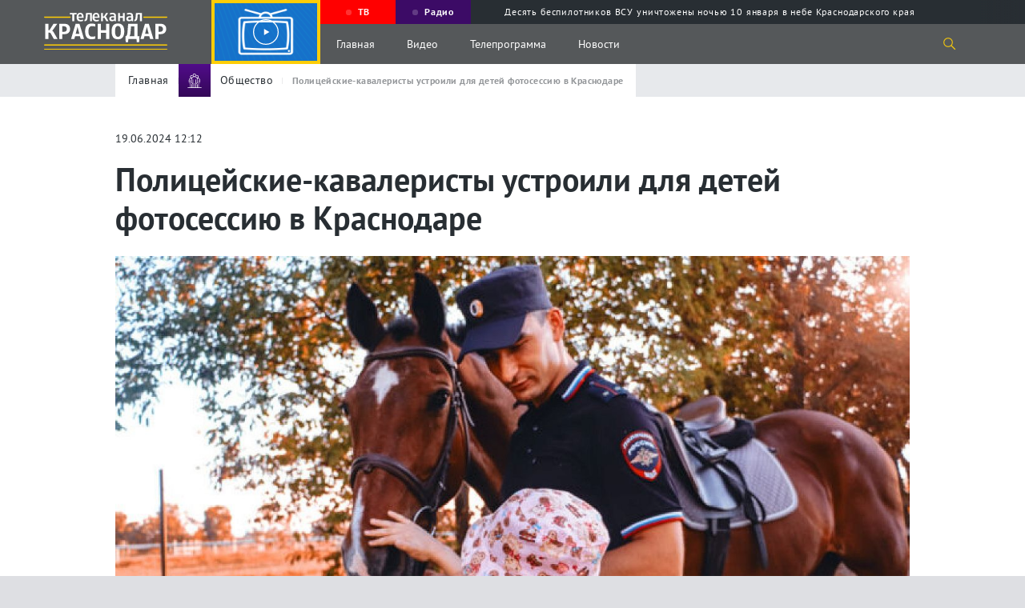

--- FILE ---
content_type: text/html; charset=UTF-8
request_url: https://tvkrasnodar.ru/obshchestvo/2024/06/19/politseyskie-kavaleristy-ustroili-dlya-detey-fotosessiyu-v-krasnodare/
body_size: 15807
content:
<!DOCTYPE html>
<html lang="ru-Ru" itemscope itemtype="http://schema.org/WebPage">
<head>
    <meta charset="UTF-8">
    <meta name="viewport" content="width=device-width, initial-scale=1">
    <meta http-equiv="X-UA-Compatible" content="IE=Edge">
    <meta name="format-detection" content="telephone=no">
    <meta http-equiv="x-rim-auto-match" content="none">
    <meta name="twitter:card" content="summary_large_image">
        <meta property="og:title" content="Полицейские-кавалеристы устроили для детей фотосессию в Краснодаре">
    <meta name="twitter:title" content="Полицейские-кавалеристы устроили для детей фотосессию в Краснодаре">
    <meta property="og:description" content="Ребята узнали об особенностях работы конной полиции и сфотографировались со служебными лошадьми.">
    <meta name="twitter:description" content="Ребята узнали об особенностях работы конной полиции и сфотографировались со служебными лошадьми.">
    <meta property="og:type" content="article" />
<meta property="og:article:published_time" content="2024-06-19T12:12:00+03:00" />
<meta property="og:article:section" content="" />
<meta property="og:article:tag" content="полиция" />

<link rel="image_src" href="https://tvkrasnodar.ru/upload/resize_cache/iblock/a36/1200_630_2/cn8ddag1faca3a5lwihmvqruw60ltnig.jpg" />
<meta property="og:image:type" content="image/png" />
<meta property="og:image:width" content="1200">
<meta property="og:image:height" content="630">
<meta name="twitter:image" content="https://tvkrasnodar.ru/upload/resize_cache/iblock/a36/1200_630_text_2/cn8ddag1faca3a5lwihmvqruw60ltnig.jpg.png">
<meta property="vk:image" content="https://tvkrasnodar.ru/upload/resize_cache/iblock/a36/1200_535_text_2/cn8ddag1faca3a5lwihmvqruw60ltnig.jpg.png">
<meta property="og:image:secure_url" content="https://tvkrasnodar.ru/upload/resize_cache/iblock/a36/1200_630_text_2/cn8ddag1faca3a5lwihmvqruw60ltnig.jpg.png">
<meta property="og:image:secure_url" content="https://tvkrasnodar.ru/upload/resize_cache/iblock/a36/1200_630_2/cn8ddag1faca3a5lwihmvqruw60ltnig.jpg">
<meta property="og:image" content="https://tvkrasnodar.ru/upload/resize_cache/iblock/a36/1200_630_text_2/cn8ddag1faca3a5lwihmvqruw60ltnig.jpg.png">
<meta property="og:image" content="https://tvkrasnodar.ru/upload/resize_cache/iblock/a36/1200_630_2/cn8ddag1faca3a5lwihmvqruw60ltnig.jpg">    <meta property="og:type" content="website">
    <title>Полицейские-кавалеристы устроили для детей фотосессию в Краснодаре. 19.06.2024 г. Телеканал «Краснодар»</title>
    <link rel="apple-touch-icon" sizes="180x180" href="/apple-touch-icon.png">
    <link rel="icon" type="image/png" sizes="32x32" href="/favicon-32x32.png">
    <link rel="icon" type="image/png" sizes="16x16" href="/favicon-16x16.png">
    <link rel="manifest" href="/site.webmanifest">
    <link rel="mask-icon" href="/safari-pinned-tab.svg" color="#5bbad5">
    <meta name="msapplication-TileColor" content="#ffc40d">
    <meta name="msapplication-TileImage" content="/mstile-144x144.png">
    <meta name="theme-color" content="#ffffff">
    <meta name="apple-itunes-app" content="app-id=1546704646">
    <meta name="google-play-app" content="app-id=ru.nat.krasnodar">
    <link rel="preload" href="/local/templates/.default/fonts/PT_Sans/ptsans.ttf" as="font" type="font/ttf" crossorigin="anonymous">
    <link rel="preload" href="/local/templates/.default/fonts/PT_Sans/ptsansbold.ttf" as="font" type="font/ttf" crossorigin="anonymous">
    <meta name="robots" content="index, follow, max-snippet:200, max-image-preview:large, max-video-preview:-1">
    <link rel="canonical" href="https://tvkrasnodar.ru/obshchestvo/2024/06/19/politseyskie-kavaleristy-ustroili-dlya-detey-fotosessiyu-v-krasnodare/">
<link rel="amphtml" href="https://tvkrasnodar.ru/amp/obshchestvo/2024/06/19/politseyskie-kavaleristy-ustroili-dlya-detey-fotosessiyu-v-krasnodare/">
<meta property="og:url" content="https://tvkrasnodar.ru/obshchestvo/2024/06/19/politseyskie-kavaleristy-ustroili-dlya-detey-fotosessiyu-v-krasnodare/">    <meta http-equiv="Content-Type" content="text/html; charset=UTF-8" />
<meta name="keywords" content="Общество, полиция" />
<meta name="description" content="Ребята узнали об особенностях работы конной полиции и сфотографировались со служебными лошадьми." />
<script data-skip-moving="true">(function(w, d, n) {var cl = "bx-core";var ht = d.documentElement;var htc = ht ? ht.className : undefined;if (htc === undefined || htc.indexOf(cl) !== -1){return;}var ua = n.userAgent;if (/(iPad;)|(iPhone;)/i.test(ua)){cl += " bx-ios";}else if (/Windows/i.test(ua)){cl += ' bx-win';}else if (/Macintosh/i.test(ua)){cl += " bx-mac";}else if (/Linux/i.test(ua) && !/Android/i.test(ua)){cl += " bx-linux";}else if (/Android/i.test(ua)){cl += " bx-android";}cl += (/(ipad|iphone|android|mobile|touch)/i.test(ua) ? " bx-touch" : " bx-no-touch");cl += w.devicePixelRatio && w.devicePixelRatio >= 2? " bx-retina": " bx-no-retina";if (/AppleWebKit/.test(ua)){cl += " bx-chrome";}else if (/Opera/.test(ua)){cl += " bx-opera";}else if (/Firefox/.test(ua)){cl += " bx-firefox";}ht.className = htc ? htc + " " + cl : cl;})(window, document, navigator);</script>


<link href="https://code.jquery.com/ui/1.12.1/themes/base/jquery-ui.css" type="text/css"  rel="stylesheet" />
<link href="https://cdn.jsdelivr.net/gh/fancyapps/fancybox@3.5.7/dist/jquery.fancybox.min.css" type="text/css"  rel="stylesheet" />
<link href="/bitrix/cache/css/s1/main/template_c29e984df2ff217b1c72c223ba59c77c/template_c29e984df2ff217b1c72c223ba59c77c_v1.css?1753170979233743" type="text/css"  data-template-style="true" rel="stylesheet" />







    </head>
<body>
            <section class="page-flex-container">
                        <div class="content-page">
                                                    <section class="mob-menu">
                <div class="close-menu"></div>
                <div class="mob-menu__up">
                                        <div class="menu-video"><img src="/local/templates/.default/img/onair-2x.png" loading="lazy" alt="Прямой эфир"></div>
                    <div class="menu-ether progress-bar">
                        <div class="time-bar"></div><a href="/tv/pryamoy-efir/" class="menu-ether__caption"><span class="rec-cicle"></span> Прямой эфир</a>
                        <div class="menu-ether__wrap-text">
                                                            <span class="menu-ether__text">Приготовим и поговорим. Директор оркестра</span>
                                <span class="menu-ether__old">6+</span>
                                                    </div>
                    </div>
                </div>
                <div class="mob-menu__middle">
                    <nav class="mob-menu-nav">
                        <ul class="mob-menu-nav__list">
                            <li class="mob-menu-nav__item">
                                <a class="mob-menu-nav__caption" href="/tv/?tab=all">Видео</a>
                                <ul class="mob-menu-nav__sub-list">
                                    <li class="mob-menu-nav__sub-item"><a class="mob-menu-nav__link" href="/tv/?tab=news/">Выпуски новостей</a></li>
                                    <li class="mob-menu-nav__sub-item"><a class="mob-menu-nav__link" href="/tv/teleproekty/">Проекты</a></li>
                                </ul>
                            </li>
                            <li class="mob-menu-nav__item"><a class="mob-menu-nav__caption" href="/tv/teleprogramma/">Телепрограмма</a></li>
                                                        <li class="mob-menu-nav__item"><a class="mob-menu-nav__caption" href="/avtory/">Авторы</a></li>
                            <li class="mob-menu-nav__item"><a class="mob-menu-nav__caption" href="/o-kanale/">О канале</a></li>
                            <li class="mob-menu-nav__item"><a class="mob-menu-nav__caption" href="/vse-novosti/">Новости</a>
                                <ul class="mob-menu-nav__sub-list">
                                    <li class="mob-menu-nav__sub-item"><a class="mob-menu-nav__link" href="/vse-novosti/">Все Новости</a></li>
                                        <li class="mob-menu-nav__sub-item"><a class="mob-menu-nav__link" href="/obshchestvo/">Общество</a></li>
    <li class="mob-menu-nav__sub-item"><a class="mob-menu-nav__link" href="/stroitelstvo-i-zhkkh/">Строительство и ЖКХ</a></li>
    <li class="mob-menu-nav__sub-item"><a class="mob-menu-nav__link" href="/politika/">Политика</a></li>
    <li class="mob-menu-nav__sub-item"><a class="mob-menu-nav__link" href="/proisshestviya/">Происшествия</a></li>
    <li class="mob-menu-nav__sub-item"><a class="mob-menu-nav__link" href="/sport/">Спорт</a></li>
    <li class="mob-menu-nav__sub-item"><a class="mob-menu-nav__link" href="/ekonomika/">Экономика</a></li>
    <li class="mob-menu-nav__sub-item"><a class="mob-menu-nav__link" href="/kultura/">Культура</a></li>
                                </ul>
                            </li>
                        </ul>
                    </nav>
                    <p class="footer-down__text">
                        © ООО «МТРК Краснодар». При использовании материалов сайта в интернете обязательна активная гиперссылка на tvkrasnodar.ru. Копирование текстов в неэлектронном виде возможно только с текстовой ссылкой на сайт. При использовании видеоматериалов необходимо письменное разрешение.<br>
                        Рекламный отдел <a href="tel:+78612516616">+7 (861) 251-66-16</a>. Приемная <a href="tel:+78612592042">+7 (861) 259-20-42</a>. Редакция <a href="tel:78612591796">+7 (861) 259-17-96</a> <a href="mailto:info@tvkrasnodar.ru">info@tvkrasnodar.ru</a>
                    </p>
                </div>
                <div class="mob-menu__down">
                    <div class="menu-soc-row">
                        <div class="menu-soc-row__wrap">
                        <span class="menu-soc-row__text">Ищите нас в соцсетях</span><span class="menu-soc-row__hash">#ВашКраснодар</span></div>
                        <a class="logo" href="/">
                            <div class="logo__wrap">
                                <img class="logo__img" src="/local/templates/.default/img/logo-mtrk.svg" width="804" height="238" alt="МТРК" title="МТРК">
                            </div>
                                                                                </a>
                    </div>
                    <div class="mob-menu__down-row mob-menu__down-row-soc">
                        <span class="mob-menu__text">Подпишись, и будь в эпицентре жизни Краснодара</span>
                        <div class="social">
                            <ul class="social__list">
                                                                    <li class="social__item">
                                        <a class="social__link" target="_blank" href="https://vk.com/tvkrasnodar">
                                            <svg class="social__svg">
                                                <use xlink:href="/local/templates/.default/img/sprite.svg#vk"></use>
                                            </svg>
                                        </a>
                                    </li>
                                                                    <li class="social__item">
                                        <a class="social__link" target="_blank" href="https://www.youtube.com/c/%D0%9A%D1%80%D0%B0%D1%81%D0%BD%D0%BE%D0%B4%D0%B0%D1%8024">
                                            <svg class="social__svg">
                                                <use xlink:href="/local/templates/.default/img/sprite.svg#youtube"></use>
                                            </svg>
                                        </a>
                                    </li>
                                                                    <li class="social__item">
                                        <a class="social__link" target="_blank" href="https://www.youtube.com/channel/UCNPsLqXlz2k8f13DJspxryQ">
                                            <svg class="social__svg">
                                                <use xlink:href="/local/templates/.default/img/sprite.svg#youtube"></use>
                                            </svg>
                                        </a>
                                    </li>
                                                                    <li class="social__item">
                                        <a class="social__link" target="_blank" href="https://rutube.ru/channel/23523175/">
                                            <svg class="social__svg">
                                                <use xlink:href="/local/templates/.default/img/rutube.svg#rutube"></use>
                                            </svg>
                                        </a>
                                    </li>
                                                                    <li class="social__item">
                                        <a class="social__link" target="_blank" href="https://dzen.ru/tvkrasnodar">
                                            <svg class="social__svg">
                                                <use xlink:href="/local/templates/.default/img/dzen.svg#dzen"></use>
                                            </svg>
                                        </a>
                                    </li>
                                                                    <li class="social__item">
                                        <a class="social__link" target="_blank" href="https://ok.ru/tvkrasnodar">
                                            <svg class="social__svg">
                                                <use xlink:href="/local/templates/.default/img/sprite.svg#odnoklassniki"></use>
                                            </svg>
                                        </a>
                                    </li>
                                                                    <li class="social__item">
                                        <a class="social__link" target="_blank" href="https://t.me/mtrk_krasnodar">
                                            <svg class="social__svg">
                                                <use xlink:href="/local/templates/.default/img/sprite.svg#telegram"></use>
                                            </svg>
                                        </a>
                                    </li>
                                                            </ul>
                        </div>
                    </div>
                    <div class="mob-menu__down-row mob-menu__down-row-send">
                        <span class="mob-menu__text">У вас есть важная информация, которой вы готовы поделиться с редакцией? Свяжитесь с нами</span>
                        <div class="mob-menu__wrap-arrow">
                            <a class="link-square show_popup" rel="modal1" href="#"> 
                                <svg><use xlink:href="/local/templates/.default/img/sprite.svg#arrow"></use></svg>
                            </a>
                        </div>
                    </div>
                </div>
            </section>
            <header>
                <section class="gray-bg-page"></section>
                                <section class="page-header">
                                        <div class="page-header__wrapper video-no-fix">
                        <a class="logo" href="/">
                            <div class="logo__wrap">
                                <img class="logo__img" src="/local/templates/.default/img/logo-mtrk.svg" width="804" height="238" alt="МТРК" title="МТРК">
                            </div>
                                                                                                                                        </a>
                        <div class="video-block">
                            <div class="video-block__wrapper">
                                <div class="video-block__block">
                                    <div class="video-block__close"></div>
                                    <div class="video-block__wrap-play" style="background-image: url(/local/templates/.default/img/onair-2x.png);">
                                                                                <svg class="video-block__play">
                                            <use xlink:href="/local/templates/.default/img/sprite.svg#play-two"></use>
                                        </svg>
                                    </div>
                                    <div class="video-block__wrap">
                                                                                                                                                            </div>
                                </div>
                            </div>
                        </div>
                        <div class="page-header__up">
                            <div class="program-guide swiper-container">
                                <div class="program-guide__wrapper swiper-wrapper">
                                    <div class="program-guide__item swiper-slide">
                                        <a class="program-guide__link" href="/tv/pryamoy-efir/"><div class="rec-cicle"></div><span>ТВ</span></a>
                                    </div>
                                    <div class="program-guide__item swiper-slide">
                                        <a class="program-guide__link" href="/radio/"><div class="rec-cicle"></div><span>Радио</span></a>
                                    </div>
                                        <div class="program-guide__item swiper-slide">
        <a class="program-guide__link" href="/proisshestviya/2026/01/10/desyat-bespilotnikov-vsu-unichtozheny-nochyu-10-yanvarya-v-nebe-krasnodarskogo-kraya/?utm_source=header&utm_medium=navigation&utm_campaign=molniya">
            <div class="lightning"></div>
            <span>Десять беспилотников ВСУ уничтожены ночью 10 января в небе Краснодарского края</span>
        </a>
    </div>
                                </div>
                            </div>
                        </div>
                        <div class="page-header__down">
                            <div class="burger burger-wrap">
                                <div class="burger__line"></div>
                                <div class="burger__line"></div>
                                <div class="burger__line"></div>
                            </div>
                            <nav class="nav">
                                <ul class="nav__list">
                                    <li class="nav__item"><a class="nav__link" href="/">Главная</a></li>
                                    <li class="nav__item"><a class="nav__link" href="/tv/">Видео</a></li>
                                    <li class="nav__item"><a class="nav__link" href="/tv/teleprogramma/">Телепрограмма</a></li>
                                    <li class="nav__item"><a class="nav__link" href="/vse-novosti/">Новости</a></li>
                                </ul>
                            </nav>
                            <div class="search-icon">
                                <svg class="search-icon__svg">
                                    <use xlink:href="/local/templates/.default/img/sprite.svg#search"></use>
                                </svg>
                            </div>
                            <section class="search-drop">
                                <div class="container" id="title-search">
                                    <form action="/poisk/" class="search-drop__wrapper">
                                        <div class="search-drop__left">
                                            <input id="title-search-input" class="search-drop__field" type="text" name="q" value="" placeholder="Поиск по сайту">
                                        </div>
                                        <div class="search-drop__right">
                                            <button ><svg class="search-icon__svg"><use xlink:href="/local/templates/.default/img/sprite.svg#search"></use></svg></button>
                                            <div class="search-drop__close"></div>
                                        </div>
                                    </form>
                                </div>
                            </section>
                        </div>
                    </div>
                </section>
            </header>
            <main>
                <section class="breadcrumbs">
    <div class="center-wrap">
        <div class="container">
            <div class="breadcrumbs__wrapper">
                <ul class="breadcrumbs__list" itemscope itemtype="https://schema.org/BreadcrumbList">
                    <li class="breadcrumbs__item" itemprop="itemListElement" itemscope itemtype="https://schema.org/ListItem">
                        <a class="breadcrumbs__link" href="/" itemprop="item"><span itemprop="name">Главная</span></a>
                        <meta itemprop="position" content="1" />
                    </li>
                    <li class="breadcrumbs__item" itemprop="itemListElement" itemscope itemtype="https://schema.org/ListItem">
                        <div class="breadcrumbs__wrap-img" style="background: linear-gradient(180deg, #510c8a 0%, #330857 100%);">
                            <img class="breadcrumbs__icon" src="/upload/iblock/b1b/b1be497a93c058f1f17c88449322dae5.svg" alt="Общество" title="Общество" loading="lazy">
                        </div>
                        <a class="breadcrumbs__link" href="/obshchestvo/" itemprop="item"><span itemprop="name">Общество</span></a>
                        <meta itemprop="position" content="2" />
                    </li>
                    <li class="breadcrumbs__item" itemprop="itemListElement" itemscope itemtype="https://schema.org/ListItem">
                        <span class="breadcrumbs__link breadcrumbs__link--active" itemprop="name">Полицейские-кавалеристы устроили для детей фотосессию в Краснодаре</span>
                        <meta itemprop="position" content="3" />
                    </li>
                </ul>
            </div>
        </div>
    </div>
</section>
<section class="infinity-scroll" id="infinity-scroll">
    <article class="infinity-block" data-page="1" data-url="/obshchestvo/2024/06/19/politseyskie-kavaleristy-ustroili-dlya-detey-fotosessiyu-v-krasnodare/" data-title="Полицейские-кавалеристы устроили для детей фотосессию в Краснодаре">
        <section class="fixed-header">
    <div class="container">
        <div class="fixed-header__wrapper">
            <div class="fixed-header__left">
                <a href="#" class="fixed-hamburger">Меню</a>
                <a class="fixed-header__link-back" href="/obshchestvo/">
                    <img src="/local/templates/.default/img/arrow_2.svg" class="search-drop__arrow">
                    <div class="breadcrumbs__wrap-img" style="background: linear-gradient(180deg, #510c8a 0%, #330857 100%);">
                        <img class="breadcrumbs__icon" src="/upload/iblock/b1b/b1be497a93c058f1f17c88449322dae5.svg" alt="Общество" title="Общество">
                    </div>
                    <span class="breadcrumbs__link">Общество</span>
                </a>
                <span class="fixed-header__name-page">Полицейские-кавалеристы устроили для детей фотосессию в Краснодаре</span>
            </div>
            <div class="fixed-header__right">
                            </div>
        </div>
    </div>
</section>
<section class="center-wrap" itemscope itemtype="https://schema.org/NewsArticle">
    <section class="row-title-inner row-title-inner--change">
        <div class="container">
            <span class="date-article" data-nosnippet>19.06.2024 12:12</span>
            <h1 class="title-inner" itemprop="headline">Полицейские-кавалеристы устроили для детей фотосессию в Краснодаре</h1>
                    </div>
    </section>
    <section class="article-inner article-inner-247050">
                    <div class="container">
                <figure class="article-inner__wrap-img">
                    <a href="/upload/iblock/a36/cn8ddag1faca3a5lwihmvqruw60ltnig.jpg" data-fancybox="" data-caption="Полицейские-кавалеристы устроили для детей фотосессию в Краснодаре. Фото: Варвара Вострокнутова, «КИ»">
                        <picture class="article-inner__img">
                            <source srcset="/upload/resize_cache/iblock/a36/1280_720_2/cn8ddag1faca3a5lwihmvqruw60ltnig.jpg" media="(min-width: 641px)">
                            <img src="/upload/resize_cache/iblock/a36/640_360_2/cn8ddag1faca3a5lwihmvqruw60ltnig.jpg" alt="Полицейские-кавалеристы устроили для детей фотосессию в Краснодаре. Фото: Варвара Вострокнутова, «КИ»" title="Полицейские-кавалеристы устроили для детей фотосессию в Краснодаре. Фото: Варвара Вострокнутова, «КИ»" width="1280" height="720" itemprop="image">
                        </picture>
                    </a>
                                            <figcaption class="article-inner__img-name">Полицейские-кавалеристы устроили для детей фотосессию в Краснодаре. Фото: Варвара Вострокнутова, «КИ»</figcaption>
                                    </figure>
            </div>
                <div class="container" data-nosnippet>
            <div class="aggr__block">
                <span class="aggr__title">Читать Телеканал Краснодар:</span>
                <div class="aggr__link-wrap">
                    <a href="https://dzen.ru/tvkrasnodar?invite=1" id="dzen-invite" target="_blank" class="aggr__link-item aggr__link-item--dzen" title="Яндекс Новости"></a>
                    <a href="https://t.me/mtrk_krasnodar" target="_blank" class="aggr__link-item aggr__link-item--tgm" title="Telegram"></a>
                    <a href="https://vk.com/tvkrasnodar" target="_blank" class="aggr__link-item aggr__link-item--vk" title="Вконтакте"></a>
                </div>
            </div>
        </div>
        <div class="container" itemprop="articleBody">
                            <h2 class="subtitle" itemprop="description alternativeHeadline abstract">Ребята узнали об особенностях работы конной полиции и сфотографировались со служебными лошадьми.</h2>
                        <div class="article-inner__wrap-text">
                <p>
	 Сотрудники УМВД России по Краснодару совместно с АНО «Дети-Герои», оказывающей помощь детям и взрослым, страдающим онкологическими и иными тяжелыми заболеваниями, провели акцию для юных горожан. Дети посетили расположении кавалерийского взвода полка патрульно-постовой службы городской полиции, а также приняли участие в тематической фотосессии со служебными лошадьми. Об этом сообщают <a href="https://ki-news.ru/news/v-krasnodare-policzejskie-kavaleristy-proveli-detskuyu-fotosessiyu/" rel="nofollow" target="_blank">«Краснодарские известия»</a>. 
</p>
<p>
	 Фотопроект получил название «Мой смелый и верный защитник!». Как отметила руководитель АНО Мария Серкова, это первый совместный проект с полицией Краснодара. Положительные эмоции, уверена она,<b> лучший способ помочь. </b>
</p>
<b> </b>
<p>
	<i>- Реализуя различные мероприятия для детей, мы демонстрируем, насколько разнообразен и прекрасен мир вокруг. Каждый взрослый и ребенок должен помнить, что лучшие профилактика и лечение – это хорошее настроение, чувство радости от запоминающихся в жизни событий, -</i> цитирует Марию Серкову издание.
</p>
<p>
	 Дети покормили животных и прокатились верхом. На память о встрече ребята сфотографировались с лошадьми.
</p>            </div>
            <div class="d-none" style="display: none;">
                <link itemprop="url" href="https://tvkrasnodar.ru/obshchestvo/2024/06/19/politseyskie-kavaleristy-ustroili-dlya-detey-fotosessiyu-v-krasnodare/">
                <a href="/obshchestvo/" itemprop="articleSection">Общество</a>
                <span itemprop="dateCreated">2024-06-19T12:12:00+03:00</span>
                <span itemprop="dateModified">2024-06-19T12:12:00+03:00</span>
                <span itemprop="datePublished">2024-06-19T12:12:00+03:00</span>
                <span itemprop="identifier" content="https://tvkrasnodar.ru/obshchestvo/2024/06/19/politseyskie-kavaleristy-ustroili-dlya-detey-fotosessiyu-v-krasnodare/"></span>
                <span itemprop="mainEntityOfPage" content="https://tvkrasnodar.ru/obshchestvo/2024/06/19/politseyskie-kavaleristy-ustroili-dlya-detey-fotosessiyu-v-krasnodare/"></span>
                <div itemprop="publisher" itemscope itemtype="https://schema.org/Organization">
                    <meta itemprop="name" content="Сетевое издание Телеканал Краснодар"/>
                    <meta itemprop="identifier" content="https://tvkrasnodar.ru/o-kanale/"/>
                    <link itemprop="url" href="https://tvkrasnodar.ru/">
                    <div itemprop="address" itemscope="" itemtype="http://schema.org/PostalAddress">
                        <meta itemprop="streetAddress" content="ул.Северная, д. 279">
                        <meta itemprop="postalCode" content="350020">
                        <meta itemprop="addressLocality" content="Краснодар">
                        <meta itemprop="addressRegion" content="Краснодарский край">
                        <meta itemprop="addressCountry" content="RU">
                    </div>
                    <meta itemprop="telephone" content="+7(861)259-17-96"/>
                    <meta itemprop="image" src="https://tvkrasnodar.ru/apple-touch-icon.png"/>
                    <div itemprop="logo" itemscope itemtype="https://schema.org/ImageObject">
                        <link itemprop="url contentUrl" href="https://tvkrasnodar.ru/apple-touch-icon.png"/>
                        <meta itemprop="width" content="180"/>
                        <meta itemprop="height" content="180"/>
                    </div>
                </div>
                <div itemprop="creator" itemscope itemtype="https://schema.org/Organization">
                    <meta itemprop="name" content="Сетевое издание Телеканал Краснодар"/>
                    <meta itemprop="identifier" content="https://tvkrasnodar.ru/o-kanale/"/>
                    <link itemprop="url" href="https://tvkrasnodar.ru/">
                    <div itemprop="address" itemscope="" itemtype="http://schema.org/PostalAddress">
                        <meta itemprop="streetAddress" content="ул.Северная, д. 279">
                        <meta itemprop="postalCode" content="350020">
                        <meta itemprop="addressLocality" content="Краснодар">
                        <meta itemprop="addressRegion" content="Краснодарский край">
                        <meta itemprop="addressCountry" content="RU">
                    </div>
                    <meta itemprop="telephone" content="+7(861)259-17-96"/>
                    <meta itemprop="image" src="https://tvkrasnodar.ru/apple-touch-icon.png"/>
                    <div itemprop="logo" itemscope itemtype="https://schema.org/ImageObject">
                        <link itemprop="url contentUrl" href="https://tvkrasnodar.ru/apple-touch-icon.png"/>
                        <meta itemprop="width" content="180"/>
                        <meta itemprop="height" content="180"/>
                    </div>
                </div>
                <meta itemprop="genre" content="news"/>
                <div itemprop="copyrightYear">2024</div>
                <div itemprop="inLanguage">ru-RU</div>
                <div itemprop="keywords">Общество, полиция</div>
                                <meta itemprop="dateline" content="Краснодар, 19 июня 2024 года"/>
                <div itemprop="speakable" itemscope itemtype="https://schema.org/SpeakableSpecification">
                    <meta itemprop="cssSelector" content="h1" />
                    <meta itemprop="cssSelector" content=".subtitle" />
                </div>
                <meta itemprop="wordCount" content="136">
                <meta itemprop="dateline" content="Доступ к статье свободный и не требует подписки"/>
                <div itemprop="copyrightHolder" itemscope itemtype="https://schema.org/Organization">
                    <meta itemprop="name" content="Сетевое издание Телеканал Краснодар"/>
                    <meta itemprop="identifier" content="https://tvkrasnodar.ru/o-kanale/"/>
                    <link itemprop="url" href="https://tvkrasnodar.ru/">
                    <div itemprop="address" itemscope="" itemtype="http://schema.org/PostalAddress">
                        <meta itemprop="streetAddress" content="ул.Северная, д. 279">
                        <meta itemprop="postalCode" content="350020">
                        <meta itemprop="addressLocality" content="Краснодар">
                        <meta itemprop="addressRegion" content="Краснодарский край">
                        <meta itemprop="addressCountry" content="RU">
                    </div>
                    <meta itemprop="telephone" content="+7(861)259-17-96"/>
                    <meta itemprop="image" src="https://tvkrasnodar.ru/apple-touch-icon.png"/>
                    <div itemprop="logo" itemscope itemtype="https://schema.org/ImageObject">
                        <link itemprop="url contentUrl" href="https://tvkrasnodar.ru/apple-touch-icon.png"/>
                        <meta itemprop="width" content="180"/>
                        <meta itemprop="height" content="180"/>
                    </div>
                </div>
                <meta itemprop="conditionsOfAccess" content="Доступ к статье свободный и не требует подписки"/>
                <div itemprop="countryOfOrigin" itemscope itemtype="https://schema.org/Country">
                    <meta itemprop="name" content="Russia"/>
                </div>
                <meta itemprop="creativeWorkStatus" content="Опубликовано"/>
                <div itemprop="editor" itemscope itemtype="http://schema.org/Person">
                    <meta itemprop="name" content="Е.Е.Филатова"/>
                </div>
                <div itemprop="audience" itemscope itemtype="https://schema.org/PeopleAudience">
                    <meta itemprop="suggestedMinAge" content="18">
                    <meta itemprop="audienceType" content="Граждане РФ">
                </div>
                <meta itemprop="copyrightNotice" content="При использовании материалов сайта в интернете обязательна активная гиперссылка на tvkrasnodar.ru. При использовании видеоматериалов необходимо письменное разрешение.">
            </div>
                        
            <div class="article-inner__wrapper-down">
                <div id="my-share-247050" class="mobile-share"></div>
                                <div class="article-inner__hash-row">
                                            <a class="article-inner__hash-link" href="/vse-novosti/?tag=politsiya">#полиция</a>
                                    </div>
                <!--'start_frame_cache_ynDjjN'--><div class="iblock-vote" id="vote_247050">
                    <div id="vote_247050_0" class="star-active star-minus" onclick="voteScript.do_vote(this, &#039;vote_247050&#039;, {&#039;SESSION_PARAMS&#039;:&#039;f9353b19bd9980b70fa18ae938825b32&#039;,&#039;PAGE_PARAMS&#039;:{&#039;ELEMENT_ID&#039;:&#039;247050&#039;},&#039;sessid&#039;:&#039;df66d85c1ad0aa0568e5d54686c92088&#039;,&#039;AJAX_CALL&#039;:&#039;Y&#039;})"></div>
                    <div id="vote_247050_1" class="star-active star-plus" onclick="voteScript.do_vote(this, &#039;vote_247050&#039;, {&#039;SESSION_PARAMS&#039;:&#039;f9353b19bd9980b70fa18ae938825b32&#039;,&#039;PAGE_PARAMS&#039;:{&#039;ELEMENT_ID&#039;:&#039;247050&#039;},&#039;sessid&#039;:&#039;df66d85c1ad0aa0568e5d54686c92088&#039;,&#039;AJAX_CALL&#039;:&#039;Y&#039;})"></div>
            </div><!--'end_frame_cache_ynDjjN'-->                        </div>
                    </div>
                    <div class="container container-smi">
                        <div>
                            <div id="unit_102566"></div>
                            <div id="unit_102810"></div>
                            <a href="https://smi2.ru/">Новости СМИ2</a>
                        </div>
                                                                                            </div>
            </section>
        </section>
        <div class="detail-news-similar-wrap" data-id="247050" data-rubrika="1" data-tags="politsiya">
                    </div>
            </article>
</section>
<section class="preloader">
    <svg version="1.1" id="L4" xmlns="http://www.w3.org/2000/svg" xmlns:xlink="http://www.w3.org/1999/xlink" x="0px" y="0px" viewBox="0 0 100 100" enable-background="new 0 0 0 0" xml:space="preserve">
        <circle fill="#FDCD08" stroke="none" cx="30" cy="50" r="6">
            <animate attributeName="opacity" dur="1s" values="0;1;0" repeatCount="indefinite" begin="0.1"/>    
        </circle>
        <circle fill="#FDCD08" stroke="none" cx="50" cy="50" r="6">
            <animate attributeName="opacity" dur="1s" values="0;1;0" repeatCount="indefinite" begin="0.2"/>       
        </circle>
        <circle fill="#FDCD08" stroke="none" cx="70" cy="50" r="6">
            <animate attributeName="opacity" dur="1s" values="0;1;0" repeatCount="indefinite" begin="0.3"/>     
        </circle>
    </svg>
</section>
            </main>
            <footer>
                <section class="page-footer">
                    <div class="container">
                        <div class="page-footer__wrapper">
                            <div class="page-footer__left-block" itemscope itemtype="https://www.schema.org/SiteNavigationElement">
                                <ul class="footer-list">
                                    <li class="footer-list__item">
                                        <div class="rec-cicle"></div><a itemprop="url" title="Прямой эфир" class="footer-list__link" href="/tv/pryamoy-efir/"><b>Прямой эфир</b></a>
                                    </li>
                                    <li class="footer-list__item"><a itemprop="url" title="Видео" class="footer-list__link" href="/tv/?tab=all"><b>Видео</b></a></li>
                                    <li class="footer-list__item"><a itemprop="url" title="Выпуски новостей" class="footer-list__link" href="/tv/?tab=news">Выпуски новостей</a></li>
                                    <li class="footer-list__item"><a itemprop="url" title="Проекты" class="footer-list__link" href="/tv/teleproekty/">Проекты</a></li>
                                </ul>
                                <ul class="footer-list">
                                    <li class="footer-list__item"><a itemprop="url" title="Телепрограмма" class="footer-list__link" href="/tv/teleprogramma/"><b>Телепрограмма</b></a></li>
                                                                        <li class="footer-list__item"><a itemprop="url" title="Авторы" class="footer-list__link" href="/avtory/"><b>Авторы</b></a></li>
                                    <li class="footer-list__item"><a itemprop="url" title="О канале" class="footer-list__link" href="/o-kanale/"><b>О канале</b></a></li>
                                    <li class="footer-list__item"><a itemprop="url" title="Где и как смотреть" class="footer-list__link" href="/gde-i-kak-smotret/"><b>Где и как смотреть</b></a></li>
                                    <li class="footer-list__item"><a itemprop="url" title="Документы" class="footer-list__link" href="/legal-information/"><b>Документы</b></a></li>
									                                </ul>
                                <ul class="footer-list">
                                    <li class="footer-list__item"><a itemprop="url" title="Новости" class="footer-list__link" href="/vse-novosti/"><b>Новости</b></a></li>
                                    <li class="footer-list__item"><a itemprop="url" title="Все новости" class="footer-list__link" href="/vse-novosti/">Все новости</a></li>
                                        <li class="footer-list__item"><a itemprop="url" title="Общество" class="footer-list__link" href="/obshchestvo/">Общество</a></li>
    <li class="footer-list__item"><a itemprop="url" title="Строительство и ЖКХ" class="footer-list__link" href="/stroitelstvo-i-zhkkh/">Строительство и ЖКХ</a></li>
    <li class="footer-list__item"><a itemprop="url" title="Политика" class="footer-list__link" href="/politika/">Политика</a></li>
    <li class="footer-list__item"><a itemprop="url" title="Происшествия" class="footer-list__link" href="/proisshestviya/">Происшествия</a></li>
    <li class="footer-list__item"><a itemprop="url" title="Спорт" class="footer-list__link" href="/sport/">Спорт</a></li>
    <li class="footer-list__item"><a itemprop="url" title="Экономика" class="footer-list__link" href="/ekonomika/">Экономика</a></li>
    <li class="footer-list__item"><a itemprop="url" title="Культура" class="footer-list__link" href="/kultura/">Культура</a></li>
                                </ul>
                            </div>
                            <div class="page-footer__right-block">
                                <a class="page-footer__wrap show_popup" href="#" rel="modal1">
                                    <div class="page-footer__left">
                                        <span class="page-footer__caption"><b>Прислать материалы</b></span>
                                        <p class="page-footer__text">У вас есть важная информация, которой вы готовы поделиться с редакцией? Свяжитесь с нами</p>
                                    </div>
                                    <div class="page-footer__right">
                                        <div class="link-square">
                                            <svg><use xlink:href="/local/templates/.default/img/sprite.svg#arrow"></use></svg>
                                        </div>
                                    </div>
                                </a>
                                <div class="page-footer__block">
                                    <div class="social-search">
                                        <div class="social-search__wrap"><span class="social-search__number">18+</span></div>
                                        <a href="https://t.me/tvkrasnodar_bot" target="_blank" class="social-search__wrap social-search__wrap-tg"></a>
                                        <div class="social-search__wrap-text">
                                            <a href="https://t.me/tvkrasnodar_bot" target="_blank" class="social-search__caption">Расскажи о проблеме.<br> Поделись новостью</a>
                                        </div>
                                    </div>
                                </div>
                            </div>
                        </div>
                    </div>
                </section>
                <section class="footer-down">
                    <div class="container">
                        <div class="footer-down__wrapper">
                            <div class="footer-down__text-wrap">
                                <p class="footer-down__text">
                                    © «Сетевое издание Телеканал Краснодар». Свидетельство о регистрации средства массовой информации ЭЛ № ФС77-78488 от 15 июня 2020 года<br>
                                    выдано Федеральной службой по надзору в сфере связи, информационных технологий и массовых коммуникаций (Роскомнадзор)<br>
                                    Учредитель сетевого издания: Общество с ограниченной ответственностью «Муниципальная телерадиокомпания «Краснодар»<br>
                                    Главный редактор: О.С.Яхимович. 350020, г. Краснодар, ул.Северная, 279. Редакция <a href="tel:+78612591796">+7 (861) 259-17-96</a> <a href="mailto:info@tvkrasnodar.ru">info@tvkrasnodar.ru</a> <a href="/politika-obrabotki-personalnykh-dannykh/">Политика обработки персональных данных ООО МТРК «Краснодар».</a><br>
                                    При использовании материалов сайта в интернете обязательна активная гиперссылка на tvkrasnodar.ru. При использовании видеоматериалов необходимо письменное разрешение.<br>
                                    На информационном ресурсе применяются рекомендательные технологии (информационные технологии предоставления информации на основе сбора, систематизации и анализа сведений, относящихся к предпочтениям пользователей сети «Интернет», находящихся на территории Российской Федерации). Подробнее в <a href="/upload/pravila-primeneniya-rekomendatelnykh-tekhnologiy.docx">Правилах применения рекомендательных технологий</a>.
                                                                    </p>
                                <p class="developer">
                                                                        <span style="display: inline-block; margin-top: 8px;">
                                        <a href="https://www.liveinternet.ru/click" target="_blank">
                                            <img id="licntCE0C" width="31" height="31" style="border:0" title="LiveInternet" src="[data-uri]" alt=""/>
                                        </a>
                                        <script data-skip-moving="true">(function(d,s){d.getElementById("licntCE0C").src="//counter.yadro.ru/hit?t44.6;r"+escape(d.referrer)+((typeof(s)=="undefined")?"":";s"+s.width+"*"+s.height+"*"+(s.colorDepth?s.colorDepth:s.pixelDepth))+";u"+escape(d.URL)+";h"+escape(d.title.substring(0,150))+";"+Math.random()})(document,screen)</script>
                                    </span>
                                </p>
                                <!-- Yandex.Metrika counter -->
                                                                <noscript><div><img src="https://mc.yandex.ru/watch/33439618" style="position:absolute; left:-9999px;" alt="" /></div></noscript>
                                <!-- /Yandex.Metrika counter -->
                                <!-- Top.Mail.Ru counter -->
                                                                <noscript><div><img src="https://top-fwz1.mail.ru/counter?id=3348118;js=na" style="position:absolute;left:-9999px;" alt="Top.Mail.Ru" /></div></noscript>
                                <!-- /Top.Mail.Ru counter -->
                            </div>
                            <div class="social">
                                <ul class="social__list">
                                                                            <li class="social__item">
                                            <a class="social__link" target="_blank" href="https://vk.com/tvkrasnodar">
                                                <svg class="social__svg">
                                                    <use xlink:href="/local/templates/.default/img/sprite.svg#vk"></use>
                                                </svg>
                                            </a>
                                        </li>
                                                                            <li class="social__item">
                                            <a class="social__link" target="_blank" href="https://www.youtube.com/c/%D0%9A%D1%80%D0%B0%D1%81%D0%BD%D0%BE%D0%B4%D0%B0%D1%8024">
                                                <svg class="social__svg">
                                                    <use xlink:href="/local/templates/.default/img/sprite.svg#youtube"></use>
                                                </svg>
                                            </a>
                                        </li>
                                                                            <li class="social__item">
                                            <a class="social__link" target="_blank" href="https://www.youtube.com/channel/UCNPsLqXlz2k8f13DJspxryQ">
                                                <svg class="social__svg">
                                                    <use xlink:href="/local/templates/.default/img/sprite.svg#youtube"></use>
                                                </svg>
                                            </a>
                                        </li>
                                                                            <li class="social__item">
                                            <a class="social__link" target="_blank" href="https://rutube.ru/channel/23523175/">
                                                <svg class="social__svg">
                                                    <use xlink:href="/local/templates/.default/img/rutube.svg#rutube"></use>
                                                </svg>
                                            </a>
                                        </li>
                                                                            <li class="social__item">
                                            <a class="social__link" target="_blank" href="https://dzen.ru/tvkrasnodar">
                                                <svg class="social__svg">
                                                    <use xlink:href="/local/templates/.default/img/dzen.svg#dzen"></use>
                                                </svg>
                                            </a>
                                        </li>
                                                                            <li class="social__item">
                                            <a class="social__link" target="_blank" href="https://ok.ru/tvkrasnodar">
                                                <svg class="social__svg">
                                                    <use xlink:href="/local/templates/.default/img/sprite.svg#odnoklassniki"></use>
                                                </svg>
                                            </a>
                                        </li>
                                                                            <li class="social__item">
                                            <a class="social__link" target="_blank" href="https://t.me/mtrk_krasnodar">
                                                <svg class="social__svg">
                                                    <use xlink:href="/local/templates/.default/img/sprite.svg#telegram"></use>
                                                </svg>
                                            </a>
                                        </li>
                                                                    </ul>
                            </div>
                        </div>
                    </div>
                </section>
                <!--'start_frame_cache_4enrz3'--><div class="modal-container overlay_popup" id="modal1">
    <div class="modal-container__container">
        <div class="modal-container__wrapper">
            <div class="my-modal complectation">
                <form name="sendnews" action="/obshchestvo/2024/06/19/politseyskie-kavaleristy-ustroili-dlya-detey-fotosessiyu-v-krasnodare/" method="POST" enctype="multipart/form-data"><input type="hidden" name="sessid" id="sessid" value="df66d85c1ad0aa0568e5d54686c92088" /><input type="hidden" name="WEB_FORM_ID" value="1" />                <div class="my-modal__close close-popup"></div>
                <div class="my-modal__block">
                    <span class="my-modal__title"><b>Прислать материал</b></span>
                                        <div class="my-modal__text my-modal__error"></div>
                                                                        <input class="my-modal__field input-name" type="text" placeholder="Как к вам обращаться?" value="" name="form_text_1" required>
                                                                                                <input class="my-modal__field input-phone" type="text" placeholder="Номер телефона" value="" name="form_text_13" data-mask="tel" required>
                                                                                                <input class="my-modal__field input-mail" type="email" placeholder="E-mail" value="" name="form_email_2" required>
                                                                                                <input class="my-modal__field input-title" type="text" placeholder=" Тема обращения" value="" name="form_text_4" required>
                                                                                                <textarea class="my-modal__field input-msg" placeholder="Сообщение" name="form_textarea_3" required></textarea>
                                                                                                <div class="input-file">
                                <label class="mb-1">
                                    <button class="input-file__btn input-attach" type="button" id="buttonFile">Приложить файл</button>
                                    <input type="file" name="form_file_5" id="loader" multiple>
                                </label>
                                <div class="input-file__wrap">
                                    <div class="input-file__list" id="listFile"></div>
                                </div>
                            </div>
                                                                                                <div class="check-wrapper">
                                <label class="check-wrapper__wrap">
                                    <input class="check-wrapper__check input-agree" type="checkbox" name="form_checkbox_6" value="Y" required><span class="check-wrapper__square"></span>
                                </label>
                                <span class="check-wrapper__text">Я согласен c <a href="/politika-obrabotki-personalnykh-dannykh/">условиями обработки персональных данных</a></span>
                            </div>
                                                            </div>
                <button class="link-row-all" type="submit">
                    <div class="link-row-all__wrapper">
                        <span class="link-row-all__text">Отправить</span>
                        <svg class="link-row-all__arrow">
                            <use xlink:href="/local/templates/.default/img/sprite.svg#arrow-long"></use>
                        </svg>
                    </div>
                </button>
                </form>            </div>
        </div>
    </div>
</div><!--'end_frame_cache_4enrz3'-->                <div class="modal-container overlay_popup" id="modal3">
                    <div class="modal-container__container">
                        <div class="modal-container__wrapper">
                            <div class="my-modal modal-video">
                                <div class="my-modal__close close-popup"></div>
                                <div class="my-modal__wrap-video">
                                    <iframe id="modalplayer" loading="lazy" frameborder="0" allow="accelerometer; autoplay; encrypted-media; gyroscope; picture-in-picture" allowfullscreen></iframe>
                                </div>
                                <div class="my-modal__block">
                                    <div class="my-modal__scroll">
                                        <div class="my-modal__wrap-text">
                                            <span class="h4"></span>
                                            <div class="modal-text"></div>
                                        </div>
                                    </div>
                                </div>
                            </div>
                        </div>
                    </div>
                </div>
                <div class="modal-container overlay_popup" id="modal-result">
                    <div class="modal-container__container">
                        <div class="modal-container__wrapper">
                            <div class="my-modal complectation">
                                <div class="my-modal__close close-popup"></div>
                                <div class="my-modal__block">
                                    <span class="my-modal__title"><b>Сообщение отправлено</b></span>
                                    <p class="my-modal__text">Спасибо, ваше сообщение принято!</p>
                                </div>
                            </div>
                        </div>
                    </div>
                </div>
            </footer>
            <div itemscope itemtype="https://schema.org/WebSite">
                <link itemprop="url" href="https://tvkrasnodar.ru/"/>
                <meta itemprop="name" content="Сетевое издание «Телеканал Краснодар»">
                <meta itemprop="image" src="https://tvkrasnodar.ru/apple-touch-icon.png"/>
                <meta itemprop="inLanguage" content="ru-RU">
                <meta itemprop="description" content="Новости о событиях и людях Краснодара. Видео- и фотоматериалы. Программа передач телеканала.">
                <div itemprop="publisher" itemscope itemtype="https://schema.org/Organization">
                    <meta itemprop="name" content="Сетевое издание Телеканал Краснодар"/>
                    <meta itemprop="identifier" content="https://tvkrasnodar.ru/o-kanale/"/>
                    <link itemprop="url" href="https://tvkrasnodar.ru/">
                    <div itemprop="address" itemscope="" itemtype="http://schema.org/PostalAddress">
                        <meta itemprop="streetAddress" content="ул.Северная, д. 279">
                        <meta itemprop="postalCode" content="350020">
                        <meta itemprop="addressLocality" content="Краснодар">
                        <meta itemprop="addressRegion" content="Краснодарский край">
                        <meta itemprop="addressCountry" content="RU">
                    </div>
                    <meta itemprop="telephone" content="+7(861)259-17-96"/>
                    <meta itemprop="image" src="https://tvkrasnodar.ru/apple-touch-icon.png"/>
                    <div itemprop="logo" itemscope itemtype="https://schema.org/ImageObject">
                        <link itemprop="url contentUrl" href="https://tvkrasnodar.ru/apple-touch-icon.png"/>
                        <meta itemprop="width" content="180"/>
                        <meta itemprop="height" content="180"/>
                    </div>
                </div>
            </div>
            <div itemscope itemtype="https://schema.org/Organization">
                <meta itemprop="name" content="ООО МТРК «Краснодар»"/>
                <link itemprop="url" href="https://tvkrasnodar.ru/">
                <meta itemprop="image" src="https://tvkrasnodar.ru/apple-touch-icon.png"/>
                <div itemprop="logo" itemscope itemtype="https://schema.org/ImageObject">
                    <link itemprop="url contentUrl" href="https://tvkrasnodar.ru/apple-touch-icon.png"/>
                    <meta itemprop="width" content="180"/>
                    <meta itemprop="height" content="180"/>
                </div>
                <div itemprop="address" itemscope="" itemtype="http://schema.org/PostalAddress">
                    <meta itemprop="streetAddress" content="ул.Северная, д. 279">
                    <meta itemprop="postalCode" content="350020">
                    <meta itemprop="addressLocality" content="Краснодар">
                    <meta itemprop="addressRegion" content="Краснодарский край">
                    <meta itemprop="addressCountry" content="RU">
                </div>
                <meta itemprop="telephone" content="+7(861)259-17-96"/>
                <link itemprop="mainEntityOfPage" href="https://tvkrasnodar.ru/">
                                                                                    <link itemprop="sameAs" href="https://vk.com/tvkrasnodar">
                                                    <link itemprop="sameAs" href="https://www.youtube.com/c/%D0%9A%D1%80%D0%B0%D1%81%D0%BD%D0%BE%D0%B4%D0%B0%D1%8024">
                                                    <link itemprop="sameAs" href="https://www.youtube.com/channel/UCNPsLqXlz2k8f13DJspxryQ">
                                                    <link itemprop="sameAs" href="https://rutube.ru/channel/23523175/">
                                                    <link itemprop="sameAs" href="https://dzen.ru/tvkrasnodar">
                                                    <link itemprop="sameAs" href="https://ok.ru/tvkrasnodar">
                                                    <link itemprop="sameAs" href="https://t.me/mtrk_krasnodar">
                                <meta itemprop="description" content="Новости о событиях и людях Краснодара. Видео- и фотоматериалы. Программа передач телеканала."/>
            </div>
            <section class="nav-fixed">
                <a class="nav-fixed__wrap" href="/">
                    <svg class="nav-fixed__svg">
                        <use xlink:href="/local/templates/.default/img/sprite.svg#tv-icon"></use>
                    </svg>
                    <span class="nav-fixed__caption">Главная</span>
                </a>
                <a class="nav-fixed__wrap" href="/tv/">
                    <svg class="nav-fixed__svg">
                        <use xlink:href="/local/templates/.default/img/sprite.svg#play-two"></use>
                    </svg>
                    <span class="nav-fixed__caption">Видео</span>
                </a>
                <a class="nav-fixed__wrap" href="/vse-novosti/">
                    <img class="nav-fixed__svg" src="/local/templates/.default/img/tvprog.svg" alt="Новости">
                    <span class="nav-fixed__caption">Новости</span>
                </a>
                <div class="nav-fixed__wrap burger-wrap">
                    <div class="burger">
                        <div class="burger__line"></div>
                        <div class="burger__line"></div>
                        <div class="burger__line"></div>
                    </div>
                    <span class="nav-fixed__caption">Меню</span>
                </div>
            </section>
        </div>
                    </section>
    <script>if(!window.BX)window.BX={};if(!window.BX.message)window.BX.message=function(mess){if(typeof mess==='object'){for(let i in mess) {BX.message[i]=mess[i];} return true;}};</script>
<script>(window.BX||top.BX).message({"JS_CORE_LOADING":"Загрузка...","JS_CORE_NO_DATA":"- Нет данных -","JS_CORE_WINDOW_CLOSE":"Закрыть","JS_CORE_WINDOW_EXPAND":"Развернуть","JS_CORE_WINDOW_NARROW":"Свернуть в окно","JS_CORE_WINDOW_SAVE":"Сохранить","JS_CORE_WINDOW_CANCEL":"Отменить","JS_CORE_WINDOW_CONTINUE":"Продолжить","JS_CORE_H":"ч","JS_CORE_M":"м","JS_CORE_S":"с","JSADM_AI_HIDE_EXTRA":"Скрыть лишние","JSADM_AI_ALL_NOTIF":"Показать все","JSADM_AUTH_REQ":"Требуется авторизация!","JS_CORE_WINDOW_AUTH":"Войти","JS_CORE_IMAGE_FULL":"Полный размер"});</script><script src="/bitrix/js/main/core/core.js?1751439443512406"></script><script>BX.Runtime.registerExtension({"name":"main.core","namespace":"BX","loaded":true});</script>
<script>BX.setJSList(["\/bitrix\/js\/main\/core\/core_ajax.js","\/bitrix\/js\/main\/core\/core_promise.js","\/bitrix\/js\/main\/polyfill\/promise\/js\/promise.js","\/bitrix\/js\/main\/loadext\/loadext.js","\/bitrix\/js\/main\/loadext\/extension.js","\/bitrix\/js\/main\/polyfill\/promise\/js\/promise.js","\/bitrix\/js\/main\/polyfill\/find\/js\/find.js","\/bitrix\/js\/main\/polyfill\/includes\/js\/includes.js","\/bitrix\/js\/main\/polyfill\/matches\/js\/matches.js","\/bitrix\/js\/ui\/polyfill\/closest\/js\/closest.js","\/bitrix\/js\/main\/polyfill\/fill\/main.polyfill.fill.js","\/bitrix\/js\/main\/polyfill\/find\/js\/find.js","\/bitrix\/js\/main\/polyfill\/matches\/js\/matches.js","\/bitrix\/js\/main\/polyfill\/core\/dist\/polyfill.bundle.js","\/bitrix\/js\/main\/core\/core.js","\/bitrix\/js\/main\/polyfill\/intersectionobserver\/js\/intersectionobserver.js","\/bitrix\/js\/main\/lazyload\/dist\/lazyload.bundle.js","\/bitrix\/js\/main\/polyfill\/core\/dist\/polyfill.bundle.js","\/bitrix\/js\/main\/parambag\/dist\/parambag.bundle.js"]);
</script>
<script>BX.Runtime.registerExtension({"name":"ui.dexie","namespace":"BX.DexieExport","loaded":true});</script>
<script>BX.Runtime.registerExtension({"name":"ls","namespace":"window","loaded":true});</script>
<script>BX.Runtime.registerExtension({"name":"fx","namespace":"window","loaded":true});</script>
<script>BX.Runtime.registerExtension({"name":"fc","namespace":"window","loaded":true});</script>
<script>(window.BX||top.BX).message({"LANGUAGE_ID":"ru","FORMAT_DATE":"DD.MM.YYYY","FORMAT_DATETIME":"DD.MM.YYYY HH:MI","COOKIE_PREFIX":"BITRIX_SM","SERVER_TZ_OFFSET":"10800","UTF_MODE":"Y","SITE_ID":"s1","SITE_DIR":"\/","USER_ID":"","SERVER_TIME":1768090208,"USER_TZ_OFFSET":0,"USER_TZ_AUTO":"Y","bitrix_sessid":"df66d85c1ad0aa0568e5d54686c92088"});</script><script  src="/bitrix/cache/js/s1/main/kernel_main/kernel_main_v1.js?1762465130264985"></script>
<script src="/bitrix/js/ui/dexie/dist/dexie.bundle.js?1751439441218847"></script>
<script src="/bitrix/js/main/core/core_ls.js?17411557464201"></script>
<script src="/bitrix/js/main/core/core_frame_cache.js?175143944216945"></script>
<script src="https://ajax.googleapis.com/ajax/libs/jquery/3.3.1/jquery.min.js"></script>
<script src="https://cdnjs.cloudflare.com/ajax/libs/jquery.inputmask/5.0.7/jquery.inputmask.min.js"></script>
<script src="https://code.jquery.com/ui/1.12.1/jquery-ui.js"></script>
<script src="https://yastatic.net/share2/share.js"></script>
<script src="https://jsn.24smi.net/smi.js"></script>
<script src="/bitrix/js/main/cphttprequest.js?15844452466104"></script>
<script>BX.setJSList(["\/bitrix\/js\/main\/core\/core_fx.js","\/bitrix\/js\/main\/session.js","\/bitrix\/js\/main\/pageobject\/pageobject.js","\/bitrix\/js\/main\/core\/core_window.js","\/bitrix\/js\/main\/date\/main.date.js","\/bitrix\/js\/main\/core\/core_date.js","\/bitrix\/js\/main\/utils.js","\/bitrix\/js\/main\/dd.js","\/local\/templates\/.default\/js\/jquery.fancybox.min.js","\/local\/templates\/.default\/js\/jquery.datepicker.extension.range.min.js","\/local\/templates\/.default\/js\/modernizr.js","\/local\/templates\/.default\/js\/smooth-scrollbar.js","\/local\/templates\/.default\/js\/swiper.min.js","\/local\/templates\/.default\/js\/main.js","\/local\/templates\/.default\/js\/main-fix.js","\/local\/templates\/.default\/components\/bitrix\/form.result.new\/sendnews\/script.js"]);</script>
<script>BX.setCSSList(["\/local\/templates\/.default\/css\/normalise.css","\/local\/templates\/.default\/css\/swiper.min.css","\/local\/templates\/.default\/css\/style.css","\/local\/templates\/.default\/css\/style-fix.css","\/local\/templates\/main\/template_styles.css"]);</script>
<script>var ajaxMessages = {wait:"Загрузка..."}</script>



<script  src="/bitrix/cache/js/s1/main/template_c8bea6b265529f3e82192116ddc320e7/template_c8bea6b265529f3e82192116ddc320e7_v1.js?1751439462278763"></script>

<script>
                $(function(){
                    $('#my-share-header-247050, #my-share-247050').on('click', '.ya-share2__item_service_collections a', function(){
                        var $temp = $('<input>');
                        $('body').append($temp);
                        $temp.val('https://tvkrasnodar.ru' + $(this).parents('.infinity-block').data('url')).select();
                        document.execCommand("copy");
                        $temp.remove();
                        return false;
                    });
                    /*if($('.article-inner-247050 .additionally-slider__slider').length > 0){
                        var swiper4 = new Swiper('.article-inner-247050 .additionally-slider__slider', {
                            slidesPerView: 'auto',
                            spaceBetween: 32,
                            freeMode: true,
                            observer: true,
                            observeParents: true,
                            observeSlideChildren: true
                        });
                    }*/
                    if($('.article-inner-247050 .interesting__wrapper-detail .interesting-slider').length > 0){
                        var swiper5 = new Swiper('.article-inner-247050 .interesting__wrapper-detail .interesting-slider', {
                            slidesPerView: 'auto',
                            centeredSlides: true,
                            spaceBetween: 1,
                            loop: true,
                            navigation: {
                                nextEl: '.interesting-slider__arrow--next',
                                prevEl: '.interesting-slider__arrow--prev'
                            },
                            pagination: {
                                el: '.swiper-pagination',
                                type: 'fraction'
                            }
                        });
                    }
                    if($('.article-inner-247050 .post-slider-detail').length > 0){
                        var swiper6 = new Swiper('.article-inner-247050 .post-slider-detail', {
                            slidesPerView: 1,
                            loop: false,
                            centeredSlides: true,
                            spaceBetween: 0,
                            speed: 700,
                            navigation: {
                                nextEl: '.post-slider__arrow--next',
                                prevEl: '.post-slider__arrow--prev'
                            },
                            pagination: {
                                el: '.swiper-pagination',
                                type: 'fraction'
                            }
                        });
                    }
                    $('.fixed-hamburger').click(function(){
                        $('.mob-menu').addClass('mob-menu--open');
                        $('html').addClass('hiden');
                        return false;
                    });
                });
            </script>
<script>
                    Ya.share2('my-share-247050', {
                        content: {
                            url: 'https://tvkrasnodar.ru/obshchestvo/2024/06/19/politseyskie-kavaleristy-ustroili-dlya-detey-fotosessiyu-v-krasnodare/'              
                        },
                        theme: {
                            services: 'vkontakte,odnoklassniki,telegram,viber,whatsapp',
                            moreButtonType: 'short',
                            limit: 0,
                            copy: 'last'
                        }/*,
                        hooks: {
                            onready: function(){
                                $('#my-share-247050 .ya-share2__list').append('<li class="ya-share2__item ya-share2__item_service_collections"><a class="ya-share2__link" href="#" title="Копировать"><span class="ya-share2__badge"><span class="ya-share2__icon"></span></span><span class="ya-share2__title">Копировать</span></a></li>');
                            }
                        }*/
                    });
                </script>
<script type="text/javascript">
        if(!window.voteScript) window.voteScript = {
            do_vote: function(div, parent_id, arParams){
                var r = div.id.match(/^vote_(\d+)_(\d+)$/);
                var vote_id = r[1];
                var vote_value = r[2];

                function __handler(data){
                    var obContainer = document.getElementById(parent_id);
                    if (obContainer){
                        var obResult = document.createElement("DIV");
                        obResult.innerHTML = data;
                        obContainer.parentNode.replaceChild(obResult.firstChild, obContainer);
                    }
                }

                PShowWaitMessage('wait_' + parent_id, true);

                var url = '/bitrix/components/askaron/askaron.ibvote.iblock.vote/component.php';

                arParams['vote'] = 'Y';
                arParams['vote_id'] = vote_id;
                arParams['rating'] = vote_value;

                var TID = CPHttpRequest.InitThread();
                CPHttpRequest.SetAction(TID, __handler);
                CPHttpRequest.Post(TID, url, arParams);
            }
        }
    </script>
<script type="text/javascript" charset="utf-8">
                          (function() {
                            var id = (window.innerWidth <= 575) ? 102810 : 102566;
                            var sc = document.createElement('script'); sc.type = 'text/javascript'; sc.async = true;
                            sc.src = '//smi2.ru/data/js/' + id + '.js'; sc.charset = 'utf-8';
                            var s = document.getElementsByTagName('script')[0]; s.parentNode.insertBefore(sc, s);
                          }());
                        </script>
<script src="/local/templates/.default/js/infinite-scroll.pkgd.js"></script>
<script>
    $(function(){
        $('.infinity-scroll').infiniteScroll({
            path: '/local/ajax/materialy_infinity.php?PAGEN_1={{#}}&id=247050&time=1768090208',
            append: '.infinity-block',
            hideNav: '.pagination',
            history: 'push',
            historyTitle: true
        }).on('append.infiniteScroll', function(event, response, path, items){
            var $result = $(items);
            $sliders = $result.find('.post-slider');
            if($sliders.length){
                var swiper6 = new Swiper($sliders, {
                    slidesPerView: 1,
                    spaceBetween: 0,
                    speed: 700,
                    navigation: {
                        nextEl: '.post-slider__arrow--next',
                        prevEl: '.post-slider__arrow--prev'
                    }
                });
            }
        });
        $('.infinity-scroll').on('history.infiniteScroll', function(){
            ym(33439618, 'hit', location.pathname);
            dataLayer = [{'pagePath': location.pathname}];            
            document.getElementById("licntCE0C").src = "//counter.yadro.ru/hit?t44.6;r" + escape(document.referrer) + ((typeof(screen) == "undefined") ? "" : ";s" + screen.width + "*" + screen.height + "*" + (screen.colorDepth ? screen.colorDepth : screen.pixelDepth)) + ";u" + escape(location.href) + ";h" + escape(document.title.substring(0,150)) + ";" + Math.random();            
        });
        
//        $(window).scroll(function(e){
//            var scrollTop = $(window).scrollTop() + window.innerHeight,
//                $target = $('.infinity-block.bg-shadow');
//
//            if($target.length){
//                $target.each(function(){
//                    var $rel = $(this),
//                        targetPos = $rel.offset().top,
//                        viewport = targetPos + window.innerHeight,
//                        percent = (viewport - scrollTop) / window.innerHeight;
//
//                    if(percent > 1){
//                        $rel.css({
//                            'background-color': 'rgba(0, 0, 0, 1);'
//                        });
//                    }else if(percent <= 0){
//                        $rel.css({
//                            'background-color': 'rgba(0, 0, 0, 0);'
//                        });
//                    }else{
//                        $rel.css({
//                            'background-color': 'rgba(0, 0, 0,' + percent + ');'
//                        });
//                    }
//                });
//            }
//        });
        var $simWrap = $('.detail-news-similar-wrap');
        $.ajax({
            url : '/local/ajax/detail_news_similar.php',
            type: "POST",
            data: {
                id: $simWrap.data('id'),
                rubrika: $simWrap.data('rubrika'),
                tags: $simWrap.data('tags')
            },
            success: function(response){
                $simWrap.html(response);
            }
        });
    });
</script>
<script type="text/javascript" >
                                   (function(m,e,t,r,i,k,a){m[i]=m[i]||function(){(m[i].a=m[i].a||[]).push(arguments)};
                                   m[i].l=1*new Date();
                                   for (var j = 0; j < document.scripts.length; j++) {if (document.scripts[j].src === r) { return; }}
                                   k=e.createElement(t),a=e.getElementsByTagName(t)[0],k.async=1,k.src=r,a.parentNode.insertBefore(k,a)})
                                   (window, document, "script", "https://mc.yandex.ru/metrika/tag.js", "ym");

                                   ym(33439618, "init", {
                                        clickmap:true,
                                        trackLinks:true,
                                        accurateTrackBounce:true,
                                        webvisor:true
                                   });
                                </script>
<script type="text/javascript">
                                var _tmr = window._tmr || (window._tmr = []);
                                _tmr.push({id: "3348118", type: "pageView", start: (new Date()).getTime()});
                                (function (d, w, id) {
                                  if (d.getElementById(id)) return;
                                  var ts = d.createElement("script"); ts.type = "text/javascript"; ts.async = true; ts.id = id;
                                  ts.src = "https://top-fwz1.mail.ru/js/code.js";
                                  var f = function () {var s = d.getElementsByTagName("script")[0]; s.parentNode.insertBefore(ts, s);};
                                  if (w.opera == "[object Opera]") { d.addEventListener("DOMContentLoaded", f, false); } else { f(); }
                                })(document, window, "tmr-code");
                                </script>
</body>
</html>

--- FILE ---
content_type: text/css
request_url: https://tvkrasnodar.ru/bitrix/cache/css/s1/main/template_c29e984df2ff217b1c72c223ba59c77c/template_c29e984df2ff217b1c72c223ba59c77c_v1.css?1753170979233743
body_size: 30919
content:


/* Start:/local/templates/.default/css/normalise.css?1702451027829*/
* {
    padding: 0;
    border: 0;
    margin: 0;
    box-sizing: border-box;
    display: block;
    outline: none;
    text-size-adjust: none;
    -webkit-text-size-adjust: none;
    -moz-text-size-adjust: none;
    -ms-text-size-adjust: none;
}

head, script, style {
    display: none;
}

a, span, sub, sup, b, strong, i, em, s, q, u{
    display: inline;
}

li {
    display: list-item;
    margin-left: 20px;
}

table {
    display: table;
}

thead {
    display: table-header-group;
}

tbody {
    display: table-row-group;
}

tfoot {
    display: table-footer-group;
}

tr {
    display: table-row;
}

td, th {
    display: table-cell;
}

caption {
    display: table-caption;
}

col {
    display: table-column;
}

colgroup {
    display: table-column-group;
}
/* End */


/* Start:/local/templates/.default/css/swiper.min.css?158497984819789*/
/**
 * Swiper 4.4.6
 * Most modern mobile touch slider and framework with hardware accelerated transitions
 * http://www.idangero.us/swiper/
 *
 * Copyright 2014-2018 Vladimir Kharlampidi
 *
 * Released under the MIT License
 *
 * Released on: December 19, 2018
 */
.swiper-container{margin:0 auto;position:relative;overflow:hidden;list-style:none;padding:0;z-index:1}.swiper-container-no-flexbox .swiper-slide{float:left}.swiper-container-vertical>.swiper-wrapper{-webkit-box-orient:vertical;-webkit-box-direction:normal;-webkit-flex-direction:column;-ms-flex-direction:column;flex-direction:column}.swiper-wrapper{position:relative;width:100%;height:100%;z-index:1;display:-webkit-box;display:-webkit-flex;display:-ms-flexbox;display:flex;-webkit-transition-property:-webkit-transform;transition-property:-webkit-transform;-o-transition-property:transform;transition-property:transform;transition-property:transform,-webkit-transform;-webkit-box-sizing:content-box;box-sizing:content-box}.swiper-container-android .swiper-slide,.swiper-wrapper{-webkit-transform:translate3d(0,0,0);transform:translate3d(0,0,0)}.swiper-container-multirow>.swiper-wrapper{-webkit-flex-wrap:wrap;-ms-flex-wrap:wrap;flex-wrap:wrap}.swiper-container-free-mode>.swiper-wrapper{-webkit-transition-timing-function:ease-out;-o-transition-timing-function:ease-out;transition-timing-function:ease-out;margin:0 auto}.swiper-slide{-webkit-flex-shrink:0;-ms-flex-negative:0;flex-shrink:0;width:100%;height:100%;position:relative;-webkit-transition-property:-webkit-transform;transition-property:-webkit-transform;-o-transition-property:transform;transition-property:transform;transition-property:transform,-webkit-transform}.swiper-slide-invisible-blank{visibility:hidden}.swiper-container-autoheight,.swiper-container-autoheight .swiper-slide{height:auto}.swiper-container-autoheight .swiper-wrapper{-webkit-box-align:start;-webkit-align-items:flex-start;-ms-flex-align:start;align-items:flex-start;-webkit-transition-property:height,-webkit-transform;transition-property:height,-webkit-transform;-o-transition-property:transform,height;transition-property:transform,height;transition-property:transform,height,-webkit-transform}.swiper-container-3d{-webkit-perspective:1200px;perspective:1200px}.swiper-container-3d .swiper-cube-shadow,.swiper-container-3d .swiper-slide,.swiper-container-3d .swiper-slide-shadow-bottom,.swiper-container-3d .swiper-slide-shadow-left,.swiper-container-3d .swiper-slide-shadow-right,.swiper-container-3d .swiper-slide-shadow-top,.swiper-container-3d .swiper-wrapper{-webkit-transform-style:preserve-3d;transform-style:preserve-3d}.swiper-container-3d .swiper-slide-shadow-bottom,.swiper-container-3d .swiper-slide-shadow-left,.swiper-container-3d .swiper-slide-shadow-right,.swiper-container-3d .swiper-slide-shadow-top{position:absolute;left:0;top:0;width:100%;height:100%;pointer-events:none;z-index:10}.swiper-container-3d .swiper-slide-shadow-left{background-image:-webkit-gradient(linear,right top,left top,from(rgba(0,0,0,.5)),to(rgba(0,0,0,0)));background-image:-webkit-linear-gradient(right,rgba(0,0,0,.5),rgba(0,0,0,0));background-image:-o-linear-gradient(right,rgba(0,0,0,.5),rgba(0,0,0,0));background-image:linear-gradient(to left,rgba(0,0,0,.5),rgba(0,0,0,0))}.swiper-container-3d .swiper-slide-shadow-right{background-image:-webkit-gradient(linear,left top,right top,from(rgba(0,0,0,.5)),to(rgba(0,0,0,0)));background-image:-webkit-linear-gradient(left,rgba(0,0,0,.5),rgba(0,0,0,0));background-image:-o-linear-gradient(left,rgba(0,0,0,.5),rgba(0,0,0,0));background-image:linear-gradient(to right,rgba(0,0,0,.5),rgba(0,0,0,0))}.swiper-container-3d .swiper-slide-shadow-top{background-image:-webkit-gradient(linear,left bottom,left top,from(rgba(0,0,0,.5)),to(rgba(0,0,0,0)));background-image:-webkit-linear-gradient(bottom,rgba(0,0,0,.5),rgba(0,0,0,0));background-image:-o-linear-gradient(bottom,rgba(0,0,0,.5),rgba(0,0,0,0));background-image:linear-gradient(to top,rgba(0,0,0,.5),rgba(0,0,0,0))}.swiper-container-3d .swiper-slide-shadow-bottom{background-image:-webkit-gradient(linear,left top,left bottom,from(rgba(0,0,0,.5)),to(rgba(0,0,0,0)));background-image:-webkit-linear-gradient(top,rgba(0,0,0,.5),rgba(0,0,0,0));background-image:-o-linear-gradient(top,rgba(0,0,0,.5),rgba(0,0,0,0));background-image:linear-gradient(to bottom,rgba(0,0,0,.5),rgba(0,0,0,0))}.swiper-container-wp8-horizontal,.swiper-container-wp8-horizontal>.swiper-wrapper{-ms-touch-action:pan-y;touch-action:pan-y}.swiper-container-wp8-vertical,.swiper-container-wp8-vertical>.swiper-wrapper{-ms-touch-action:pan-x;touch-action:pan-x}.swiper-button-next,.swiper-button-prev{position:absolute;top:50%;width:27px;height:44px;margin-top:-22px;z-index:10;cursor:pointer;background-size:27px 44px;background-position:center;background-repeat:no-repeat}.swiper-button-next.swiper-button-disabled,.swiper-button-prev.swiper-button-disabled{opacity:.35;cursor:auto;pointer-events:none}.swiper-button-prev,.swiper-container-rtl .swiper-button-next{background-image:url("data:image/svg+xml;charset=utf-8,%3Csvg%20xmlns%3D'http%3A%2F%2Fwww.w3.org%2F2000%2Fsvg'%20viewBox%3D'0%200%2027%2044'%3E%3Cpath%20d%3D'M0%2C22L22%2C0l2.1%2C2.1L4.2%2C22l19.9%2C19.9L22%2C44L0%2C22L0%2C22L0%2C22z'%20fill%3D'%23007aff'%2F%3E%3C%2Fsvg%3E");left:10px;right:auto}.swiper-button-next,.swiper-container-rtl .swiper-button-prev{background-image:url("data:image/svg+xml;charset=utf-8,%3Csvg%20xmlns%3D'http%3A%2F%2Fwww.w3.org%2F2000%2Fsvg'%20viewBox%3D'0%200%2027%2044'%3E%3Cpath%20d%3D'M27%2C22L27%2C22L5%2C44l-2.1-2.1L22.8%2C22L2.9%2C2.1L5%2C0L27%2C22L27%2C22z'%20fill%3D'%23007aff'%2F%3E%3C%2Fsvg%3E");right:10px;left:auto}.swiper-button-prev.swiper-button-white,.swiper-container-rtl .swiper-button-next.swiper-button-white{background-image:url("data:image/svg+xml;charset=utf-8,%3Csvg%20xmlns%3D'http%3A%2F%2Fwww.w3.org%2F2000%2Fsvg'%20viewBox%3D'0%200%2027%2044'%3E%3Cpath%20d%3D'M0%2C22L22%2C0l2.1%2C2.1L4.2%2C22l19.9%2C19.9L22%2C44L0%2C22L0%2C22L0%2C22z'%20fill%3D'%23ffffff'%2F%3E%3C%2Fsvg%3E")}.swiper-button-next.swiper-button-white,.swiper-container-rtl .swiper-button-prev.swiper-button-white{background-image:url("data:image/svg+xml;charset=utf-8,%3Csvg%20xmlns%3D'http%3A%2F%2Fwww.w3.org%2F2000%2Fsvg'%20viewBox%3D'0%200%2027%2044'%3E%3Cpath%20d%3D'M27%2C22L27%2C22L5%2C44l-2.1-2.1L22.8%2C22L2.9%2C2.1L5%2C0L27%2C22L27%2C22z'%20fill%3D'%23ffffff'%2F%3E%3C%2Fsvg%3E")}.swiper-button-prev.swiper-button-black,.swiper-container-rtl .swiper-button-next.swiper-button-black{background-image:url("data:image/svg+xml;charset=utf-8,%3Csvg%20xmlns%3D'http%3A%2F%2Fwww.w3.org%2F2000%2Fsvg'%20viewBox%3D'0%200%2027%2044'%3E%3Cpath%20d%3D'M0%2C22L22%2C0l2.1%2C2.1L4.2%2C22l19.9%2C19.9L22%2C44L0%2C22L0%2C22L0%2C22z'%20fill%3D'%23000000'%2F%3E%3C%2Fsvg%3E")}.swiper-button-next.swiper-button-black,.swiper-container-rtl .swiper-button-prev.swiper-button-black{background-image:url("data:image/svg+xml;charset=utf-8,%3Csvg%20xmlns%3D'http%3A%2F%2Fwww.w3.org%2F2000%2Fsvg'%20viewBox%3D'0%200%2027%2044'%3E%3Cpath%20d%3D'M27%2C22L27%2C22L5%2C44l-2.1-2.1L22.8%2C22L2.9%2C2.1L5%2C0L27%2C22L27%2C22z'%20fill%3D'%23000000'%2F%3E%3C%2Fsvg%3E")}.swiper-button-lock{display:none}.swiper-pagination{position:absolute;text-align:center;-webkit-transition:.3s opacity;-o-transition:.3s opacity;transition:.3s opacity;-webkit-transform:translate3d(0,0,0);transform:translate3d(0,0,0);z-index:10}.swiper-pagination.swiper-pagination-hidden{opacity:0}.swiper-container-horizontal>.swiper-pagination-bullets,.swiper-pagination-custom,.swiper-pagination-fraction{bottom:10px;left:0;width:100%}.swiper-pagination-bullets-dynamic{overflow:hidden;font-size:0}.swiper-pagination-bullets-dynamic .swiper-pagination-bullet{-webkit-transform:scale(.33);-ms-transform:scale(.33);transform:scale(.33);position:relative}.swiper-pagination-bullets-dynamic .swiper-pagination-bullet-active{-webkit-transform:scale(1);-ms-transform:scale(1);transform:scale(1)}.swiper-pagination-bullets-dynamic .swiper-pagination-bullet-active-main{-webkit-transform:scale(1);-ms-transform:scale(1);transform:scale(1)}.swiper-pagination-bullets-dynamic .swiper-pagination-bullet-active-prev{-webkit-transform:scale(.66);-ms-transform:scale(.66);transform:scale(.66)}.swiper-pagination-bullets-dynamic .swiper-pagination-bullet-active-prev-prev{-webkit-transform:scale(.33);-ms-transform:scale(.33);transform:scale(.33)}.swiper-pagination-bullets-dynamic .swiper-pagination-bullet-active-next{-webkit-transform:scale(.66);-ms-transform:scale(.66);transform:scale(.66)}.swiper-pagination-bullets-dynamic .swiper-pagination-bullet-active-next-next{-webkit-transform:scale(.33);-ms-transform:scale(.33);transform:scale(.33)}.swiper-pagination-bullet{width:8px;height:8px;display:inline-block;border-radius:100%;background:#000;opacity:.2}button.swiper-pagination-bullet{border:none;margin:0;padding:0;-webkit-box-shadow:none;box-shadow:none;-webkit-appearance:none;-moz-appearance:none;appearance:none}.swiper-pagination-clickable .swiper-pagination-bullet{cursor:pointer}.swiper-pagination-bullet-active{opacity:1;background:#007aff}.swiper-container-vertical>.swiper-pagination-bullets{right:10px;top:50%;-webkit-transform:translate3d(0,-50%,0);transform:translate3d(0,-50%,0)}.swiper-container-vertical>.swiper-pagination-bullets .swiper-pagination-bullet{margin:6px 0;display:block}.swiper-container-vertical>.swiper-pagination-bullets.swiper-pagination-bullets-dynamic{top:50%;-webkit-transform:translateY(-50%);-ms-transform:translateY(-50%);transform:translateY(-50%);width:8px}.swiper-container-vertical>.swiper-pagination-bullets.swiper-pagination-bullets-dynamic .swiper-pagination-bullet{display:inline-block;-webkit-transition:.2s top,.2s -webkit-transform;transition:.2s top,.2s -webkit-transform;-o-transition:.2s transform,.2s top;transition:.2s transform,.2s top;transition:.2s transform,.2s top,.2s -webkit-transform}.swiper-container-horizontal>.swiper-pagination-bullets .swiper-pagination-bullet{margin:0 4px}.swiper-container-horizontal>.swiper-pagination-bullets.swiper-pagination-bullets-dynamic{left:50%;-webkit-transform:translateX(-50%);-ms-transform:translateX(-50%);transform:translateX(-50%);white-space:nowrap}.swiper-container-horizontal>.swiper-pagination-bullets.swiper-pagination-bullets-dynamic .swiper-pagination-bullet{-webkit-transition:.2s left,.2s -webkit-transform;transition:.2s left,.2s -webkit-transform;-o-transition:.2s transform,.2s left;transition:.2s transform,.2s left;transition:.2s transform,.2s left,.2s -webkit-transform}.swiper-container-horizontal.swiper-container-rtl>.swiper-pagination-bullets-dynamic .swiper-pagination-bullet{-webkit-transition:.2s right,.2s -webkit-transform;transition:.2s right,.2s -webkit-transform;-o-transition:.2s transform,.2s right;transition:.2s transform,.2s right;transition:.2s transform,.2s right,.2s -webkit-transform}.swiper-pagination-progressbar{background:rgba(0,0,0,.25);position:absolute}.swiper-pagination-progressbar .swiper-pagination-progressbar-fill{background:#007aff;position:absolute;left:0;top:0;width:100%;height:100%;-webkit-transform:scale(0);-ms-transform:scale(0);transform:scale(0);-webkit-transform-origin:left top;-ms-transform-origin:left top;transform-origin:left top}.swiper-container-rtl .swiper-pagination-progressbar .swiper-pagination-progressbar-fill{-webkit-transform-origin:right top;-ms-transform-origin:right top;transform-origin:right top}.swiper-container-horizontal>.swiper-pagination-progressbar,.swiper-container-vertical>.swiper-pagination-progressbar.swiper-pagination-progressbar-opposite{width:100%;height:4px;left:0;top:0}.swiper-container-horizontal>.swiper-pagination-progressbar.swiper-pagination-progressbar-opposite,.swiper-container-vertical>.swiper-pagination-progressbar{width:4px;height:100%;left:0;top:0}.swiper-pagination-white .swiper-pagination-bullet-active{background:#fff}.swiper-pagination-progressbar.swiper-pagination-white{background:rgba(255,255,255,.25)}.swiper-pagination-progressbar.swiper-pagination-white .swiper-pagination-progressbar-fill{background:#fff}.swiper-pagination-black .swiper-pagination-bullet-active{background:#000}.swiper-pagination-progressbar.swiper-pagination-black{background:rgba(0,0,0,.25)}.swiper-pagination-progressbar.swiper-pagination-black .swiper-pagination-progressbar-fill{background:#000}.swiper-pagination-lock{display:none}.swiper-scrollbar{border-radius:10px;position:relative;-ms-touch-action:none;background:rgba(0,0,0,.1)}.swiper-container-horizontal>.swiper-scrollbar{position:absolute;left:1%;bottom:3px;z-index:50;height:5px;width:98%}.swiper-container-vertical>.swiper-scrollbar{position:absolute;right:3px;top:1%;z-index:50;width:5px;height:98%}.swiper-scrollbar-drag{height:100%;width:100%;position:relative;background:rgba(0,0,0,.5);border-radius:10px;left:0;top:0}.swiper-scrollbar-cursor-drag{cursor:move}.swiper-scrollbar-lock{display:none}.swiper-zoom-container{width:100%;height:100%;display:-webkit-box;display:-webkit-flex;display:-ms-flexbox;display:flex;-webkit-box-pack:center;-webkit-justify-content:center;-ms-flex-pack:center;justify-content:center;-webkit-box-align:center;-webkit-align-items:center;-ms-flex-align:center;align-items:center;text-align:center}.swiper-zoom-container>canvas,.swiper-zoom-container>img,.swiper-zoom-container>svg{max-width:100%;max-height:100%;-o-object-fit:contain;object-fit:contain}.swiper-slide-zoomed{cursor:move}.swiper-lazy-preloader{width:42px;height:42px;position:absolute;left:50%;top:50%;margin-left:-21px;margin-top:-21px;z-index:10;-webkit-transform-origin:50%;-ms-transform-origin:50%;transform-origin:50%;-webkit-animation:swiper-preloader-spin 1s steps(12,end) infinite;animation:swiper-preloader-spin 1s steps(12,end) infinite}.swiper-lazy-preloader:after{display:block;content:'';width:100%;height:100%;background-image:url("data:image/svg+xml;charset=utf-8,%3Csvg%20viewBox%3D'0%200%20120%20120'%20xmlns%3D'http%3A%2F%2Fwww.w3.org%2F2000%2Fsvg'%20xmlns%3Axlink%3D'http%3A%2F%2Fwww.w3.org%2F1999%2Fxlink'%3E%3Cdefs%3E%3Cline%20id%3D'l'%20x1%3D'60'%20x2%3D'60'%20y1%3D'7'%20y2%3D'27'%20stroke%3D'%236c6c6c'%20stroke-width%3D'11'%20stroke-linecap%3D'round'%2F%3E%3C%2Fdefs%3E%3Cg%3E%3Cuse%20xlink%3Ahref%3D'%23l'%20opacity%3D'.27'%2F%3E%3Cuse%20xlink%3Ahref%3D'%23l'%20opacity%3D'.27'%20transform%3D'rotate(30%2060%2C60)'%2F%3E%3Cuse%20xlink%3Ahref%3D'%23l'%20opacity%3D'.27'%20transform%3D'rotate(60%2060%2C60)'%2F%3E%3Cuse%20xlink%3Ahref%3D'%23l'%20opacity%3D'.27'%20transform%3D'rotate(90%2060%2C60)'%2F%3E%3Cuse%20xlink%3Ahref%3D'%23l'%20opacity%3D'.27'%20transform%3D'rotate(120%2060%2C60)'%2F%3E%3Cuse%20xlink%3Ahref%3D'%23l'%20opacity%3D'.27'%20transform%3D'rotate(150%2060%2C60)'%2F%3E%3Cuse%20xlink%3Ahref%3D'%23l'%20opacity%3D'.37'%20transform%3D'rotate(180%2060%2C60)'%2F%3E%3Cuse%20xlink%3Ahref%3D'%23l'%20opacity%3D'.46'%20transform%3D'rotate(210%2060%2C60)'%2F%3E%3Cuse%20xlink%3Ahref%3D'%23l'%20opacity%3D'.56'%20transform%3D'rotate(240%2060%2C60)'%2F%3E%3Cuse%20xlink%3Ahref%3D'%23l'%20opacity%3D'.66'%20transform%3D'rotate(270%2060%2C60)'%2F%3E%3Cuse%20xlink%3Ahref%3D'%23l'%20opacity%3D'.75'%20transform%3D'rotate(300%2060%2C60)'%2F%3E%3Cuse%20xlink%3Ahref%3D'%23l'%20opacity%3D'.85'%20transform%3D'rotate(330%2060%2C60)'%2F%3E%3C%2Fg%3E%3C%2Fsvg%3E");background-position:50%;background-size:100%;background-repeat:no-repeat}.swiper-lazy-preloader-white:after{background-image:url("data:image/svg+xml;charset=utf-8,%3Csvg%20viewBox%3D'0%200%20120%20120'%20xmlns%3D'http%3A%2F%2Fwww.w3.org%2F2000%2Fsvg'%20xmlns%3Axlink%3D'http%3A%2F%2Fwww.w3.org%2F1999%2Fxlink'%3E%3Cdefs%3E%3Cline%20id%3D'l'%20x1%3D'60'%20x2%3D'60'%20y1%3D'7'%20y2%3D'27'%20stroke%3D'%23fff'%20stroke-width%3D'11'%20stroke-linecap%3D'round'%2F%3E%3C%2Fdefs%3E%3Cg%3E%3Cuse%20xlink%3Ahref%3D'%23l'%20opacity%3D'.27'%2F%3E%3Cuse%20xlink%3Ahref%3D'%23l'%20opacity%3D'.27'%20transform%3D'rotate(30%2060%2C60)'%2F%3E%3Cuse%20xlink%3Ahref%3D'%23l'%20opacity%3D'.27'%20transform%3D'rotate(60%2060%2C60)'%2F%3E%3Cuse%20xlink%3Ahref%3D'%23l'%20opacity%3D'.27'%20transform%3D'rotate(90%2060%2C60)'%2F%3E%3Cuse%20xlink%3Ahref%3D'%23l'%20opacity%3D'.27'%20transform%3D'rotate(120%2060%2C60)'%2F%3E%3Cuse%20xlink%3Ahref%3D'%23l'%20opacity%3D'.27'%20transform%3D'rotate(150%2060%2C60)'%2F%3E%3Cuse%20xlink%3Ahref%3D'%23l'%20opacity%3D'.37'%20transform%3D'rotate(180%2060%2C60)'%2F%3E%3Cuse%20xlink%3Ahref%3D'%23l'%20opacity%3D'.46'%20transform%3D'rotate(210%2060%2C60)'%2F%3E%3Cuse%20xlink%3Ahref%3D'%23l'%20opacity%3D'.56'%20transform%3D'rotate(240%2060%2C60)'%2F%3E%3Cuse%20xlink%3Ahref%3D'%23l'%20opacity%3D'.66'%20transform%3D'rotate(270%2060%2C60)'%2F%3E%3Cuse%20xlink%3Ahref%3D'%23l'%20opacity%3D'.75'%20transform%3D'rotate(300%2060%2C60)'%2F%3E%3Cuse%20xlink%3Ahref%3D'%23l'%20opacity%3D'.85'%20transform%3D'rotate(330%2060%2C60)'%2F%3E%3C%2Fg%3E%3C%2Fsvg%3E")}@-webkit-keyframes swiper-preloader-spin{100%{-webkit-transform:rotate(360deg);transform:rotate(360deg)}}@keyframes swiper-preloader-spin{100%{-webkit-transform:rotate(360deg);transform:rotate(360deg)}}.swiper-container .swiper-notification{position:absolute;left:0;top:0;pointer-events:none;opacity:0;z-index:-1000}.swiper-container-fade.swiper-container-free-mode .swiper-slide{-webkit-transition-timing-function:ease-out;-o-transition-timing-function:ease-out;transition-timing-function:ease-out}.swiper-container-fade .swiper-slide{pointer-events:none;-webkit-transition-property:opacity;-o-transition-property:opacity;transition-property:opacity}.swiper-container-fade .swiper-slide .swiper-slide{pointer-events:none}.swiper-container-fade .swiper-slide-active,.swiper-container-fade .swiper-slide-active .swiper-slide-active{pointer-events:auto}.swiper-container-cube{overflow:visible}.swiper-container-cube .swiper-slide{pointer-events:none;-webkit-backface-visibility:hidden;backface-visibility:hidden;z-index:1;visibility:hidden;-webkit-transform-origin:0 0;-ms-transform-origin:0 0;transform-origin:0 0;width:100%;height:100%}.swiper-container-cube .swiper-slide .swiper-slide{pointer-events:none}.swiper-container-cube.swiper-container-rtl .swiper-slide{-webkit-transform-origin:100% 0;-ms-transform-origin:100% 0;transform-origin:100% 0}.swiper-container-cube .swiper-slide-active,.swiper-container-cube .swiper-slide-active .swiper-slide-active{pointer-events:auto}.swiper-container-cube .swiper-slide-active,.swiper-container-cube .swiper-slide-next,.swiper-container-cube .swiper-slide-next+.swiper-slide,.swiper-container-cube .swiper-slide-prev{pointer-events:auto;visibility:visible}.swiper-container-cube .swiper-slide-shadow-bottom,.swiper-container-cube .swiper-slide-shadow-left,.swiper-container-cube .swiper-slide-shadow-right,.swiper-container-cube .swiper-slide-shadow-top{z-index:0;-webkit-backface-visibility:hidden;backface-visibility:hidden}.swiper-container-cube .swiper-cube-shadow{position:absolute;left:0;bottom:0;width:100%;height:100%;background:#000;opacity:.6;-webkit-filter:blur(50px);filter:blur(50px);z-index:0}.swiper-container-flip{overflow:visible}.swiper-container-flip .swiper-slide{pointer-events:none;-webkit-backface-visibility:hidden;backface-visibility:hidden;z-index:1}.swiper-container-flip .swiper-slide .swiper-slide{pointer-events:none}.swiper-container-flip .swiper-slide-active,.swiper-container-flip .swiper-slide-active .swiper-slide-active{pointer-events:auto}.swiper-container-flip .swiper-slide-shadow-bottom,.swiper-container-flip .swiper-slide-shadow-left,.swiper-container-flip .swiper-slide-shadow-right,.swiper-container-flip .swiper-slide-shadow-top{z-index:0;-webkit-backface-visibility:hidden;backface-visibility:hidden}.swiper-container-coverflow .swiper-wrapper{-ms-perspective:1200px}
/* End */


/* Start:/local/templates/.default/css/style.css?1703669865142612*/
@charset "UTF-8";

@-webkit-keyframes pulse {

  0%,
  to {
    opacity: 1
  }

  50% {
    opacity: 0
  }
}

@-moz-keyframes pulse {

  0%,
  to {
    opacity: 1
  }

  50% {
    opacity: 0
  }
}

@-o-keyframes pulse {

  0%,
  to {
    opacity: 1
  }

  50% {
    opacity: 0
  }
}

@keyframes pulse {

  0%,
  to {
    opacity: 1
  }

  50% {
    opacity: 0
  }
}

a,
body,
button,
cite,
input,
li,
p,
select,
span,
textarea {
  font-weight: 400;
  font-size: 14px;
  color: #282e33
}

a,
body,
button,
cite,
h1,
h2,
h3,
h4,
input,
li,
p,
select,
span,
sup,
textarea {
  font-family: "PT Sans", sans-serif
}

main {
  overflow: hidden;
  min-height: -webkit-calc(100vh - 246px);
  min-height: -moz-calc(100vh - 246px);
  min-height: calc(100vh - 246px)
}

figure,
h1,
h2,
h3,
h4,
h5,
h6,
label,
p {
  margin: 0
}

a,
a:hover {
  text-decoration: none
}

a:hover {
  color: inherit
}

a:focus {
  color: inherit;
  text-decoration: none
}

li,
ul {
  list-style-type: none;
  margin: 0;
  padding: 0
}

button {
  border: 0;
  outline: inherit;
  -webkit-border-radius: 0;
  -moz-border-radius: 0;
  border-radius: 0
}

img{
    width: auto;
    height: auto;
}

.container {
  width: 100%;
  -webkit-box-flex: 0;
  -webkit-flex: 0 0 auto;
  -moz-box-flex: 0;
  -ms-flex: 0 0 auto;
  flex: 0 0 auto;
  position: relative;
  max-width: 1520px;
  margin: 0 auto;
  padding: 0 56px
}

@media screen and (max-width:1120px) {
  .container {
    max-width: 100%;
    padding: 0 56px
  }
}

@media screen and (max-width:991px) {
  .container {
    max-width: 100%
  }
}

@media screen and (max-width:767px) {
  .container {
    max-width: 100%;
    padding: 0 20px
  }
}

.hiden,
.hiden-two {
  overflow: hidden;
  padding-right: 17px
}

@media (max-width:767px) {

  a,
  body,
  button,
  cite,
  input,
  li,
  p,
  select,
  span,
  textarea {
    font-weight: 400;
    font-size: 14px;
    color: #282e33
  }
}

.page-flex-container {
  display: -webkit-box;
  display: -webkit-flex;
  display: -moz-box;
  display: -ms-flexbox;
  display: flex;
  min-height: -webkit-calc(100vh - 209px);
  min-height: -moz-calc(100vh - 209px);
  min-height: calc(100vh - 209px);
  position: relative;
  z-index: 20;
  max-height: 100%;
  -webkit-box-pack: center;
  -webkit-justify-content: center;
  -moz-box-pack: center;
  -ms-flex-pack: center;
  justify-content: center
}

.sidebar-page {
  -webkit-box-flex: 1;
  -webkit-flex-grow: 1;
  -moz-box-flex: 1;
  -ms-flex-positive: 1;
  flex-grow: 1;
  margin: 265px 0 0;
  max-height: 100%;
  -webkit-background-size: cover;
  -moz-background-size: cover;
  background-size: cover;
  background-position: top;
  position: -webkit-sticky;
  position: sticky;
  max-height: 100vh;
  top: 0;
  -webkit-transition: all .3s ease-in-out;
  -o-transition: all .3s ease-in-out;
  -moz-transition: all .3s ease-in-out;
  transition: all .3s ease-in-out
}

.sidebar-page--no-offset {
  margin-top: 0
}

.sidebar-page img {
  width: 100%;
  height: 100%;
  -o-object-fit: cover;
  object-fit: cover;
  -o-object-position: top;
  object-position: top
}

.sidebar-page--inner {
  margin: 0
}

.content-page {
  max-width: 1520px;
  background-color: #fff;
  width: 100%;
  -webkit-flex-shrink: inherit;
  -ms-flex-negative: inherit;
  flex-shrink: inherit
}

@font-face {
  font-family: 'PT Sans';
  src: url(/local/templates/.default/css/../fonts/PT_Sans/ptsans.ttf);
  src: url(/local/templates/.default/css/../fonts/PT_Sans/ptsans.ttf) format("truetype");
  font-weight: 400;
  font-style: normal;
  font-display: swap;
}

@font-face {
  font-family: 'PT Sans';
  src: url(/local/templates/.default/css/../fonts/PT_Sans/ptsansbold.ttf);
  src: url(/local/templates/.default/css/../fonts/PT_Sans/ptsansbold.ttf) format("truetype");
  font-weight: 700;
  font-style: normal;
  font-display: swap;
}

body {
  position: relative;
  background-color: #babfc5
}

.logo {
  display: block
}

.show-flack {
  margin-bottom: -271px;
  position: relative;
  z-index: 10
}

.show-flack__close {
  position: absolute;
  width: 40px;
  height: 40px;
  z-index: 5;
  display: -webkit-box;
  display: -webkit-flex;
  display: -moz-box;
  display: -ms-flexbox;
  display: flex;
  -webkit-box-pack: center;
  -webkit-justify-content: center;
  -moz-box-pack: center;
  -ms-flex-pack: center;
  justify-content: center;
  -webkit-box-align: center;
  -webkit-align-items: center;
  -moz-box-align: center;
  -ms-flex-align: center;
  align-items: center;
  cursor: pointer;
  right: 24px;
  top: 24px;
  background-color: rgba(0, 0, 0, .4)
}

.show-flack__close::after,
.show-flack__close::before {
  content: "";
  position: absolute;
  top: 5px;
  right: -webkit-calc(50% - .5px);
  right: -moz-calc(50% - .5px);
  right: calc(50% - .5px);
  bottom: 5px;
  width: 1px;
  background-color: #fff;
  -webkit-transition: all .3s ease-in-out;
  -o-transition: all .3s ease-in-out;
  -moz-transition: all .3s ease-in-out;
  transition: all .3s ease-in-out;
  -webkit-transform: rotate(45deg);
  -moz-transform: rotate(45deg);
  -ms-transform: rotate(45deg);
  -o-transform: rotate(45deg);
  transform: rotate(45deg)
}

.show-flack__close::after {
  -webkit-transform: rotate(-45deg);
  -moz-transform: rotate(-45deg);
  -ms-transform: rotate(-45deg);
  -o-transform: rotate(-45deg);
  transform: rotate(-45deg)
}

.show-flack img {
  min-height: 475px
}

.show-ba-sect {
  margin-bottom: 49px
}

.show-ba-sect img,
.show-flack img {
  width: 100%;
  -o-object-fit: cover;
  object-fit: cover;
  -o-object-position: center;
  object-position: center
}

.show-ba-sect--change {
  margin-bottom: 31px
}

.show-ba-sect--no-offset {
  margin: 0
}

.date {
  font-size: 16px;
  line-height: 25px;
  color: rgba(255, 255, 255, .5)
}

.gray-bg {
  background-color: rgba(231, 233, 236, .5)
}

.title-page {
  font-size: 26px;
  line-height: 32px
}

.play-block {
  display: -webkit-inline-box;
  display: -webkit-inline-flex;
  display: -moz-inline-box;
  display: -ms-inline-flexbox;
  display: inline-flex;
  -webkit-box-align: stretch;
  -webkit-align-items: stretch;
  -moz-box-align: stretch;
  -ms-flex-align: stretch;
  align-items: stretch
}

.play-block--category .play-block__text {
  text-transform: uppercase
}

.play-block__play,
.play-block__time {
  display: -webkit-box;
  display: -webkit-flex;
  display: -moz-box;
  display: -ms-flexbox;
  display: flex;
  -webkit-box-align: center;
  -webkit-align-items: center;
  -moz-box-align: center;
  -ms-flex-align: center;
  align-items: center
}

.play-block__time {
  font-size: 12px;
  line-height: 16px;
  font-weight: 700;
  color: #fff;
  letter-spacing: .3px;
  background-color: rgba(40, 46, 51, .6);
  padding: 0 13px
}

.play-block__play {
  background-color: #fdcd08;
  width: 32px;
  height: 32px;
  -webkit-box-pack: center;
  -webkit-justify-content: center;
  -moz-box-pack: center;
  -ms-flex-pack: center;
  justify-content: center;
  position: relative;
  cursor: pointer
}

.play-block__play svg {
  width: 10px;
  height: 10px;
  fill: #282e33
}

.play-block__play::before {
  content: "";
  position: absolute;
  top: 0;
  bottom: 0;
  right: 0;
  width: 2px;
  background: -webkit-gradient(linear, left top, left bottom, from(#fffce6), to(#fee88c));
  background: -webkit-linear-gradient(top, #fffce6 0%, #fee88c 100%);
  background: -moz-linear-gradient(top, #fffce6 0%, #fee88c 100%);
  background: -o-linear-gradient(top, #fffce6 0%, #fee88c 100%);
  background: linear-gradient(180deg, #fffce6 0%, #fee88c 100%)
}

.play-block__text {
  font-size: 12px;
  line-height: 16px;
  font-weight: 700;
  color: #fff;
  letter-spacing: .3px;
  background: -webkit-gradient(linear, left top, left bottom, from(#9d9c8f), to(#63625d));
  background: -webkit-linear-gradient(top, #9d9c8f 0%, #63625d 100%);
  background: -moz-linear-gradient(top, #9d9c8f 0%, #63625d 100%);
  background: -o-linear-gradient(top, #9d9c8f 0%, #63625d 100%);
  background: linear-gradient(180deg, #9d9c8f 0%, #63625d 100%);
  padding: 7.5px 14px;
  position: relative
}

.play-block__text::before {
  content: "";
  position: absolute;
  top: 0;
  bottom: 0;
  right: 100%;
  width: 2px;
  background: -webkit-gradient(linear, left top, left bottom, from(#fffce6), to(#fee88c));
  background: -webkit-linear-gradient(top, #fffce6 0%, #fee88c 100%);
  background: -moz-linear-gradient(top, #fffce6 0%, #fee88c 100%);
  background: -o-linear-gradient(top, #fffce6 0%, #fee88c 100%);
  background: linear-gradient(180deg, #fffce6 0%, #fee88c 100%)
}

.play-block__text--blue {
  background: -webkit-gradient(linear, left top, left bottom, from(#0c5ca3), to(#0c4b82));
  background: -webkit-linear-gradient(top, #0c5ca3 0%, #0c4b82 100%);
  background: -moz-linear-gradient(top, #0c5ca3 0%, #0c4b82 100%);
  background: -o-linear-gradient(top, #0c5ca3 0%, #0c4b82 100%);
  background: linear-gradient(180deg, #0c5ca3 0%, #0c4b82 100%)
}

.play-block__text--blue-light {
  background: -webkit-gradient(linear, left top, left bottom, from(#50d4ff), to(#088bb5));
  background: -webkit-linear-gradient(top, #50d4ff 0%, #088bb5 100%);
  background: -moz-linear-gradient(top, #50d4ff 0%, #088bb5 100%);
  background: -o-linear-gradient(top, #50d4ff 0%, #088bb5 100%);
  background: linear-gradient(180deg, #50d4ff 0%, #088bb5 100%)
}

.play-block__text--violet {
  background: -webkit-gradient(linear, left top, left bottom, from(#510c8a), to(#310a52));
  background: -webkit-linear-gradient(top, #510c8a 0%, #310a52 100%);
  background: -moz-linear-gradient(top, #510c8a 0%, #310a52 100%);
  background: -o-linear-gradient(top, #510c8a 0%, #310a52 100%);
  background: linear-gradient(180deg, #510c8a 0%, #310a52 100%)
}

.play-block__text--green {
  background: -webkit-gradient(linear, left top, left bottom, from(#88c428), to(#4e801c));
  background: -webkit-linear-gradient(top, #88c428 0%, #4e801c 100%);
  background: -moz-linear-gradient(top, #88c428 0%, #4e801c 100%);
  background: -o-linear-gradient(top, #88c428 0%, #4e801c 100%);
  background: linear-gradient(180deg, #88c428 0%, #4e801c 100%)
}

.play-block__text--white {
  background: -webkit-gradient(linear, left top, left bottom, from(#fff), to(#cfcfcf));
  background: -webkit-linear-gradient(top, #fff 0%, #cfcfcf 100%);
  background: -moz-linear-gradient(top, #fff 0%, #cfcfcf 100%);
  background: -o-linear-gradient(top, #fff 0%, #cfcfcf 100%);
  background: linear-gradient(180deg, #fff 0%, #cfcfcf 100%);
  color: #282e33
}

.play-block__text--black {
  background: -webkit-gradient(linear, left top, left bottom, from(#434343), to(#000));
  background: -webkit-linear-gradient(top, #434343 0%, #000 100%);
  background: -moz-linear-gradient(top, #434343 0%, #000 100%);
  background: -o-linear-gradient(top, #434343 0%, #000 100%);
  background: linear-gradient(180deg, #434343 0%, #000 100%)
}

.play-block__text--broun {
  background: -webkit-gradient(linear, left top, left bottom, from(#f2c979), to(#9b5b2d));
  background: -webkit-linear-gradient(top, #f2c979 0%, #9b5b2d 100%);
  background: -moz-linear-gradient(top, #f2c979 0%, #9b5b2d 100%);
  background: -o-linear-gradient(top, #f2c979 0%, #9b5b2d 100%);
  background: linear-gradient(180deg, #f2c979 0%, #9b5b2d 100%)
}

.play-block__text--yellow-line::before {
  background: #ff0
}

.play-block__text--gray-yellow-line::before {
  background: #e8d8a0
}

.play-block__text--red-line::before {
  background: #ff7a00
}

.play-block__category {
  width: 32px;
  height: 32px;
  display: -webkit-box;
  display: -webkit-flex;
  display: -moz-box;
  display: -ms-flexbox;
  display: flex;
  -webkit-box-align: center;
  -webkit-align-items: center;
  -moz-box-align: center;
  -ms-flex-align: center;
  align-items: center;
  -webkit-box-pack: center;
  -webkit-justify-content: center;
  -moz-box-pack: center;
  -ms-flex-pack: center;
  justify-content: center
}

.play-block__category img {
  max-width: 18px
}

.play-block__category--blue {
  background: #093861
}

.play-block__category--violet {
  background: #25083e
}

.link-row-all {
  background-color: rgba(12, 92, 163, .1);
  position: relative;
  display: block;
  -webkit-transition: all .3s ease-in-out;
  -o-transition: all .3s ease-in-out;
  -moz-transition: all .3s ease-in-out;
  transition: all .3s ease-in-out
}

.link-row-all:hover {
  background-color: rgba(12, 92, 163, .15)
}

.date-field__calendar .ui-datepicker .ui-datepicker-calendar tbody td .ui-state-highlight a,
.date-field__calendar .ui-datepicker .ui-datepicker-calendar tbody td .ui-state-highlight span,
.link-row-all:hover .link-row-all__text {
  color: #0c5ca3
}

.link-row-all:hover .link-row-all__arrow {
  stroke: #0c5ca3
}

.link-row-all::after,
.link-row-all::before {
  content: "";
  position: absolute;
  top: 0;
  width: 50%;
  height: 1px
}

.link-row-all::before {
  left: 0;
  background-color: #0c5ca3
}

.link-row-all::after {
  right: 0;
  background-color: red
}

.date-field__calendar .ui-datepicker .ui-datepicker-header,
.link-row-all__wrapper {
  display: -webkit-box;
  display: -webkit-flex;
  display: -moz-box;
  display: -ms-flexbox;
  display: flex;
  -webkit-box-pack: center;
  -webkit-justify-content: center;
  -moz-box-pack: center;
  -ms-flex-pack: center;
  justify-content: center;
  -webkit-box-align: center;
  -webkit-align-items: center;
  -moz-box-align: center;
  -ms-flex-align: center;
  align-items: center;
  padding: 32px 0
}

.link-row-all__arrow,
.link-row-all__text {
  -webkit-transition: all .3s ease-in-out;
  -o-transition: all .3s ease-in-out;
  -moz-transition: all .3s ease-in-out;
  transition: all .3s ease-in-out
}

.link-row-all__text {
  font-size: 12px;
  line-height: 16px;
  letter-spacing: .3px;
  font-weight: 700;
  text-transform: uppercase;
  color: #282e33
}

.link-row-all__arrow {
  min-width: 18px;
  width: 18px;
  height: 16px;
  stroke: #282e33;
  margin-left: 10px
}

.date-field,
.date-field__wrap {
  position: relative;
  display: -webkit-box;
  display: -webkit-flex;
  display: -moz-box;
  display: -ms-flexbox;
  display: flex;
  -webkit-box-align: center;
  -webkit-align-items: center;
  -moz-box-align: center;
  -ms-flex-align: center;
  align-items: center;
  width: 100%
}

.date-field {
  z-index: 20;
  max-width: 260px
}

.date-field__wrap {
  -webkit-box-pack: justify;
  -webkit-justify-content: space-between;
  -moz-box-pack: justify;
  -ms-flex-pack: justify;
  justify-content: space-between;
  padding: 8px;
  border: 1px solid rgba(40, 46, 51, .1)
}

.date-field__field {
  font-size: 14px;
  line-height: 22px;
  max-width: 121px;
  background-color: transparent;
  margin-left: 8px;
  cursor: pointer
}

.date-field__wrap-arrow {
  width: 24px;
  height: 24px;
  border: 1px solid #282e33;
  display: -webkit-box;
  display: -webkit-flex;
  display: -moz-box;
  display: -ms-flexbox;
  display: flex;
  -webkit-box-align: center;
  -webkit-align-items: center;
  -moz-box-align: center;
  -ms-flex-align: center;
  align-items: center;
  -webkit-box-pack: center;
  -webkit-justify-content: center;
  -moz-box-pack: center;
  -ms-flex-pack: center;
  justify-content: center
}

.date-field__arrow {
  width: 10px;
  height: 10px
}

.date-field__drop-down {
  position: absolute;
  background-color: #fff;
  padding: 0;
  top: 0;
  left: 0;
  right: 0;
  display: none;
  z-index: 5;
  -webkit-box-shadow: 0 5px 10px 2px rgba(229, 229, 229, .3);
  -moz-box-shadow: 0 5px 10px 2px rgba(229, 229, 229, .3);
  box-shadow: 0 5px 10px 2px rgba(229, 229, 229, .3)
}

.date-field__calendar {
  width: 100%;
  background-color: #fff
}

.date-field__calendar .ui-datepicker {
  width: 100%;
  -webkit-border-radius: 0 !important;
  -moz-border-radius: 0 !important;
  border-radius: 0 !important;
  padding: 0 6px !important;
  border: 0
}

.date-field__calendar .ui-datepicker .ui-helper-clearfix:after,
.date-field__calendar .ui-datepicker .ui-helper-clearfix:before,
.grid-post-collapse .play-block__play::before {
  display: none
}

.date-field__calendar .ui-datepicker .ui-datepicker-header {
  background-color: transparent;
  border: 0;
  border-bottom: 1px solid #e7e9ec;
  min-height: 40px;
  -webkit-box-align: stretch;
  -webkit-align-items: stretch;
  -moz-box-align: stretch;
  -ms-flex-align: stretch;
  align-items: stretch;
  -webkit-box-pack: justify;
  -webkit-justify-content: space-between;
  -moz-box-pack: justify;
  -ms-flex-pack: justify;
  justify-content: space-between;
  padding: 0
}

.date-field__calendar .ui-datepicker .ui-datepicker-header .ui-corner-all {
  position: static;
  display: -webkit-box;
  display: -webkit-flex;
  display: -moz-box;
  display: -ms-flexbox;
  display: flex;
  -webkit-box-align: center;
  -webkit-align-items: center;
  -moz-box-align: center;
  -ms-flex-align: center;
  align-items: center;
  -webkit-box-pack: center;
  -webkit-justify-content: center;
  -moz-box-pack: center;
  -ms-flex-pack: center;
  justify-content: center;
  -webkit-align-self: stretch;
  -ms-flex-item-align: stretch;
  align-self: stretch;
  height: 56px;
  min-width: 56px;
  -webkit-border-radius: 0;
  -moz-border-radius: 0;
  border-radius: 0;
  -webkit-transition: all .3s ease-in-out;
  -o-transition: all .3s ease-in-out;
  -moz-transition: all .3s ease-in-out;
  transition: all .3s ease-in-out;
  cursor: pointer
}

.date-field__calendar .ui-datepicker .ui-datepicker-header .ui-corner-all:hover {
  background: #e7e9ec !important
}

.date-field__calendar .ui-datepicker .ui-datepicker-header .ui-corner-all .ui-icon {
  background-image: url(/local/templates/.default/css/../img/arrow-down.svg);
  background-position: center center;
  position: static;
  margin: 0
}

.date-field__calendar .ui-datepicker .ui-datepicker-header .ui-state-hover {
  border: 0 !important
}

.date-field__calendar .ui-datepicker .ui-datepicker-header .ui-datepicker-prev {
  -webkit-transform: rotate(90deg);
  -moz-transform: rotate(90deg);
  -ms-transform: rotate(90deg);
  -o-transform: rotate(90deg);
  transform: rotate(90deg);
  -webkit-box-ordinal-group: 2;
  -webkit-order: 1;
  -moz-box-ordinal-group: 2;
  -ms-flex-order: 1;
  order: 1;
  margin-left: -6px
}

.date-field__calendar .ui-datepicker .ui-datepicker-header .ui-datepicker-title {
  -webkit-box-ordinal-group: 3;
  -webkit-order: 2;
  -moz-box-ordinal-group: 3;
  -ms-flex-order: 2;
  order: 2;
  margin: 0;
  line-height: inherit;
  display: block;
  -webkit-align-self: center;
  -ms-flex-item-align: center;
  align-self: center
}

.date-field__calendar .ui-datepicker .ui-datepicker-header .ui-datepicker-title span {
  font-size: 16px;
  line-height: 20px;
  font-weight: 700;
  color: #282e33;
  font-family: 'PT Sans', sans-serif
}

.date-field__calendar .ui-datepicker .ui-datepicker-header .ui-datepicker-next {
  -webkit-transform: rotate(-90deg);
  -moz-transform: rotate(-90deg);
  -ms-transform: rotate(-90deg);
  -o-transform: rotate(-90deg);
  transform: rotate(-90deg);
  -webkit-box-ordinal-group: 4;
  -webkit-order: 3;
  -moz-box-ordinal-group: 4;
  -ms-flex-order: 3;
  order: 3;
  margin-right: -6px
}

.date-field__calendar .ui-datepicker .ui-datepicker-calendar thead th span {
  font-size: 12px;
  line-height: 13px;
  font-weight: 700;
  letter-spacing: .4px;
  color: rgba(65, 69, 72, .5)
}

.date-field__calendar .ui-datepicker .ui-datepicker-calendar tbody td a,
.date-field__calendar .ui-datepicker .ui-datepicker-calendar tbody td span {
  background: 0 0 !important;
  border: 0;
  text-align: center;
  font-size: 14px;
  line-height: 24px;
  padding: 0
}

.date-field__calendar .ui-datepicker .ui-datepicker-calendar tbody td .ui-state-active {
  background: #0c5ca3 !important
}

.date-field__calendar .ui-datepicker .ui-datepicker-calendar tbody td .ui-state-highlight {
  background: #e7e9ec !important
}

.date-field__calendar .ui-datepicker .ui-datepicker-calendar tbody .ui-state-disabled {
  opacity: 0
}

.sm-icon-play {
  display: -webkit-inline-box;
  display: -webkit-inline-flex;
  display: -moz-inline-box;
  display: -ms-inline-flexbox;
  display: inline-flex;
  -webkit-box-align: center;
  -webkit-align-items: center;
  -moz-box-align: center;
  -ms-flex-align: center;
  align-items: center;
  -webkit-box-pack: center;
  -webkit-justify-content: center;
  -moz-box-pack: center;
  -ms-flex-pack: center;
  justify-content: center;
  min-width: 16px;
  width: 16px;
  height: 16px;
  background-color: #e7e9ec;
  margin-right: 8px
}

.news-post-sm__wrap-svg svg,
.sm-icon-play svg {
  width: 6.25px;
  height: 6.25px
}

.row-show {
  position: relative;
  overflow: hidden
}

.row-show__bg {
  position: absolute;
  left: 0;
  top: 0;
  width: 100%;
  height: 100%;
  -o-object-fit: cover;
  object-fit: cover;
  -o-object-position: center;
  object-position: center;
  -webkit-animation: zoom 6s linear infinite alternate;
  -moz-animation: zoom 6s linear infinite alternate;
  -o-animation: zoom 6s linear infinite alternate;
  animation: zoom 6s linear infinite alternate
}

@media (max-width:767px) {
  .row-show__bg {
    -webkit-animation: none;
    -moz-animation: none;
    -o-animation: none;
    animation: none
  }
}

.row-show__wrapper {
  padding: 13px 0;
  display: -webkit-box;
  display: -webkit-flex;
  display: -moz-box;
  display: -ms-flexbox;
  display: flex;
  -webkit-box-pack: center;
  -webkit-justify-content: center;
  -moz-box-pack: center;
  -ms-flex-pack: center;
  justify-content: center
}

.row-show__wrap {
  position: relative;
  padding: 0 22px
}

.row-show__wrap span {
  font-weight: 700;
  font-size: 24px;
  line-height: 32px;
  letter-spacing: .05em;
  color: #fff;
  position: relative;
  z-index: 1
}

.row-show__circle {
  position: absolute;
  width: 48px;
  height: 48px;
  -webkit-border-radius: 50%;
  -moz-border-radius: 50%;
  border-radius: 50%;
  background-color: red;
  top: -webkit-calc(50% - 24px);
  top: -moz-calc(50% - 24px);
  top: calc(50% - 24px);
  left: 79%;
  -webkit-animation: go-reverse 4s linear infinite alternate;
  -moz-animation: go-reverse 4s linear infinite alternate;
  -o-animation: go-reverse 4s linear infinite alternate;
  animation: go-reverse 4s linear infinite alternate
}

.sect-padding {
  padding-top: 30px
}

.news-sect {
  padding: 0 0 30px
}

.news-sect .title-page {
  margin-bottom: 25px
}

.news-sect .link-row-all {
  margin-top: 33px
}

.grid-post-uncollapse {
  display: grid;
  grid-template-columns: repeat(4, 1fr);
  -webkit-column-gap: 32px;
  -moz-column-gap: 32px;
  column-gap: 32px;
  row-gap: 24px
}

.grid-post-uncollapse .post-sm-wrap {
  grid-row: span 2/auto;
  display: grid;
  row-gap: 24px
}

.news-post-big {
  grid-column: span 2/auto;
  grid-row: span 2/auto;
  position: relative;
  display: block
}

.news-post-big:hover .news-post-big__title {
  color: #fdcd08
}

.news-post-big::before {
  content: "";
  position: absolute;
  left: 0;
  top: 0;
  bottom: 0;
  right: 0;
  background: -webkit-gradient(linear, left top, left bottom, color-stop(50%, rgba(40, 46, 51, 0)), to(#282e33));
  background: -webkit-linear-gradient(top, rgba(40, 46, 51, 0) 50%, #282e33 100%);
  background: -moz-linear-gradient(top, rgba(40, 46, 51, 0) 50%, #282e33 100%);
  background: -o-linear-gradient(top, rgba(40, 46, 51, 0) 50%, #282e33 100%);
  background: linear-gradient(180deg, rgba(40, 46, 51, 0) 50%, #282e33 100%);
  z-index: 10
}

.news-post-big__img {
  width: 100%;
  -o-object-fit: cover;
  object-fit: cover;
  -o-object-position: center;
  object-position: center;
  -webkit-transition: all .5s ease-in-out;
  -o-transition: all .5s ease-in-out;
  -moz-transition: all .5s ease-in-out;
  transition: all .5s ease-in-out
}

@media (min-width:1200px) {
  .news-post-big__img {
    height: 100%
  }
}

.news-post-big__wrap-text {
  position: absolute;
  left: 0;
  bottom: 0;
  right: 0;
  padding: 0 40px;
  z-index: 12
}

.news-post-big__date {
  font-size: 12px;
  line-height: 16px;
  font-weight: 700;
  color: rgba(255, 255, 255, .5);
  letter-spacing: .3px;
  display: block;
  margin-bottom: 8px
}

.news-post-big__title {
  font-size: 24px;
  line-height: 24px;
  color: #fff;
  font-weight: 700;
  margin-bottom: 28px;
  -webkit-transition: all .3s ease-in-out;
  -o-transition: all .3s ease-in-out;
  -moz-transition: all .3s ease-in-out;
  transition: all .3s ease-in-out
}

.news-post-big--change .news-post-big__wrap-text {
  padding-bottom: 28px
}

.news-post-big--change .news-post-big__title {
  margin: 0 0 16px
}

.news-post-big--change .news-post-big__date {
  text-transform: uppercase
}

.news-post-big--anim {
  overflow: hidden
}

.news-post-big--anim:hover .news-post-big__img {
  -webkit-transform: scale(1.1);
  -moz-transform: scale(1.1);
  -ms-transform: scale(1.1);
  -o-transform: scale(1.1);
  transform: scale(1.1)
}

.news-post-big .age {
  z-index: 11
}

.news-post-big--white-platform:hover .news-post-big__title {
  color: #0c5ca3
}

.news-post-big--white-platform:hover .news-post-big__wrap-text {
  background-color: #e7e9ec
}

.news-post-big--white-platform .news-post-big__wrap-text {
  position: relative;
  background-color: #fff;
  left: auto;
  bottom: auto;
  right: auto;
  padding-bottom: 32px;
  -webkit-transition: all .3s ease-in-out;
  -o-transition: all .3s ease-in-out;
  -moz-transition: all .3s ease-in-out;
  transition: all .3s ease-in-out
}

.news-post-big--white-platform .news-post-big__title,
.popular-issues .news-post-md__date b {
  color: #282e33
}

.news-post-big--white-platform .news-post-big__row,
.news-post-big__row-flex {
  display: -webkit-box;
  display: -webkit-flex;
  display: -moz-box;
  display: -ms-flexbox;
  display: flex;
  -webkit-box-align: center;
  -webkit-align-items: center;
  -moz-box-align: center;
  -ms-flex-align: center;
  align-items: center
}

.news-post-big--white-platform .play-block {
  margin-bottom: 23px
}

.issues-wrapper .news-post-big--white-platform .news-post-big__wrap-text {
  padding-bottom: 32px
}

.news-post-md {
  grid-row: span 2/auto;
  background-color: #fff;
  display: -webkit-box;
  display: -webkit-flex;
  display: -moz-box;
  display: -ms-flexbox;
  display: flex;
  -webkit-box-orient: vertical;
  -webkit-box-direction: normal;
  -webkit-flex-direction: column;
  -moz-box-orient: vertical;
  -moz-box-direction: normal;
  -ms-flex-direction: column;
  flex-direction: column;
  border: 1px solid #e7e9ec;
  -webkit-transition: all .3s ease-in-out;
  -o-transition: all .3s ease-in-out;
  -moz-transition: all .3s ease-in-out;
  transition: all .3s ease-in-out
}

.news-post-md:hover {
  background-color: #e7e9ec
}

.article-inner__wrap-text--link-row a:hover,
.news-post-md:hover .news-post-md__title,
.news-post-sm:hover .news-post-sm__text,
.news-post-sm:hover .news-post-sm__title {
  color: #0c5ca3
}

.news-post-md__wrap-img {
  position: relative;
  overflow: hidden;
  margin: -2px -1px 0
}

.news-post-md__img {
  width: 100%;
  margin-top: -1px
}

.news-post-md__wrap-text {
  padding: 23px 25px 20px;
  -webkit-box-flex: 1;
  -webkit-flex-grow: 1;
  -moz-box-flex: 1;
  -ms-flex-positive: 1;
  flex-grow: 1;
  display: -webkit-box;
  display: -webkit-flex;
  display: -moz-box;
  display: -ms-flexbox;
  display: flex;
  -webkit-box-orient: vertical;
  -webkit-box-direction: normal;
  -webkit-flex-direction: column;
  -moz-box-orient: vertical;
  -moz-box-direction: normal;
  -ms-flex-direction: column;
  flex-direction: column;
  -webkit-box-pack: justify;
  -webkit-justify-content: space-between;
  -moz-box-pack: justify;
  -ms-flex-pack: justify;
  justify-content: space-between
}

.news-post-md__title {
  font-size: 18px;
  line-height: 24px;
  font-weight: 700;
  margin-bottom: 16px;
  -webkit-transition: all .3s ease-in-out;
  -o-transition: all .3s ease-in-out;
  -moz-transition: all .3s ease-in-out;
  transition: all .3s ease-in-out
}

.news-post-md__date {
  font-size: 12px;
  line-height: 13px;
  font-weight: 700;
  color: rgba(40, 46, 51, .5);
  letter-spacing: .3px;
  display: block;
}

.news-post-md .play-block {
  position: absolute;
  bottom: 0;
  left: 24px
}

.news-post-md__row {
  -webkit-box-align: center;
  -webkit-align-items: center;
  -moz-box-align: center;
  -ms-flex-align: center;
  align-items: center
}

.news-post-md__row,
.news-post-sm,
.news-post-sm__up {
  display: -webkit-box;
  display: -webkit-flex;
  display: -moz-box;
  display: -ms-flexbox;
  display: flex
}

.news-post-sm {
  padding: 25px 24px 18px;
  -webkit-box-orient: vertical;
  -webkit-box-direction: normal;
  -webkit-flex-direction: column;
  -moz-box-orient: vertical;
  -moz-box-direction: normal;
  -ms-flex-direction: column;
  flex-direction: column;
  -webkit-box-pack: justify;
  -webkit-justify-content: space-between;
  -moz-box-pack: justify;
  -ms-flex-pack: justify;
  justify-content: space-between;
  border: 1px solid #e7e9ec;
  -webkit-transition: all .3s ease-in-out;
  -o-transition: all .3s ease-in-out;
  -moz-transition: all .3s ease-in-out;
  transition: all .3s ease-in-out
}

.news-post-sm:hover {
  background-color: #e7e9ec
}

.news-post-sm,
.news-post-sm:hover .news-post-sm__wrap-svg {
  background-color: #fff
}

.news-post-sm__up {
  -webkit-box-align: start;
  -webkit-align-items: flex-start;
  -moz-box-align: start;
  -ms-flex-align: start;
  align-items: flex-start
}

.news-post-sm__img {
  width: 100%;
  max-width: 88px;
  min-width: 88px;
  margin-right: 25px
}

.news-post-sm__title,
.news-post-sm__wrap-svg {
  -webkit-transition: all .3s ease-in-out;
  -o-transition: all .3s ease-in-out;
  -moz-transition: all .3s ease-in-out;
  transition: all .3s ease-in-out
}

.news-post-sm__title {
  font-size: 16px;
  line-height: 20px;
  font-weight: 700
}

.news-post-sm__wrap-svg {
  display: -webkit-inline-box;
  display: -webkit-inline-flex;
  display: -moz-inline-box;
  display: -ms-inline-flexbox;
  display: inline-flex;
  -webkit-box-align: center;
  -webkit-align-items: center;
  -moz-box-align: center;
  -ms-flex-align: center;
  align-items: center;
  -webkit-box-pack: center;
  -webkit-justify-content: center;
  -moz-box-pack: center;
  -ms-flex-pack: center;
  justify-content: center;
  min-width: 16px;
  height: 16px;
  background-color: #e7e9ec;
  margin-right: 8px
}

.news-post-sm__wrap-svg svg {
  width: 6.25px;
  height: 6.25px
}

.news-post-sm__down {
  display: -webkit-box;
  display: -webkit-flex;
  display: -moz-box;
  display: -ms-flexbox;
  display: flex;
  -webkit-box-align: baseline;
  -webkit-align-items: baseline;
  -moz-box-align: baseline;
  -ms-flex-align: baseline;
  align-items: baseline
}

.news-post-sm__play-wrap {
  padding-right: 12px;
  position: relative;
  margin-right: 12px
}

.news-post-sm__play-wrap::before {
  content: "";
  position: absolute;
  top: 7px;
  right: 0;
  height: 8px;
  width: 1px;
  background-color: rgba(40, 46, 51, .5)
}

.news-post-sm__date,
.news-post-sm__text {
  font-size: 12px;
  line-height: 13px;
  color: rgba(40, 46, 51, .5);
  font-weight: 700
}

.news-post-sm__date {
  display: inline;
  letter-spacing: .3px
}

.news-post-sm__text {
  letter-spacing: .2px;
  -webkit-transition: all .3s ease-in-out;
  -o-transition: all .3s ease-in-out;
  -moz-transition: all .3s ease-in-out;
  transition: all .3s ease-in-out
}

.sect-category {
  margin-bottom: 48px
}

.title-row,
.title-row__wrap-img {
  display: -webkit-box;
  display: -webkit-flex;
  display: -moz-box;
  display: -ms-flexbox;
  display: flex;
  -webkit-box-align: center;
  -webkit-align-items: center;
  -moz-box-align: center;
  -ms-flex-align: center;
  align-items: center
}

.title-row {
  position: relative;
  margin-bottom: 24px
}

.title-row::before {
  content: "";
  position: absolute;
  left: 0;
  top: 0;
  right: 0;
  height: 2px
}

.title-row--violet .title-row__wrap-img {
  background: -webkit-gradient(linear, left top, left bottom, from(#510c8a), to(#310a52));
  background: -webkit-linear-gradient(top, #510c8a 0%, #310a52 100%);
  background: -moz-linear-gradient(top, #510c8a 0%, #310a52 100%);
  background: -o-linear-gradient(top, #510c8a 0%, #310a52 100%);
  background: linear-gradient(180deg, #510c8a 0%, #310a52 100%)
}

.title-row--violet::before {
  background-color: #310a52
}

.title-row--blue .title-row__wrap-img {
  background: -webkit-gradient(linear, left top, left bottom, from(#0c5ca3), to(#0c4b82));
  background: -webkit-linear-gradient(top, #0c5ca3 0%, #0c4b82 100%);
  background: -moz-linear-gradient(top, #0c5ca3 0%, #0c4b82 100%);
  background: -o-linear-gradient(top, #0c5ca3 0%, #0c4b82 100%);
  background: linear-gradient(180deg, #0c5ca3 0%, #0c4b82 100%)
}

.title-row--blue::before {
  background-color: #0c5ca3
}

.title-row--red .title-row__wrap-img {
  background: -webkit-gradient(linear, left top, left bottom, from(red), to(#8b0000));
  background: -webkit-linear-gradient(top, red 0%, #8b0000 100%);
  background: -moz-linear-gradient(top, red 0%, #8b0000 100%);
  background: -o-linear-gradient(top, red 0%, #8b0000 100%);
  background: linear-gradient(180deg, red 0%, #8b0000 100%)
}

.title-row--red::before {
  background-color: red
}

.title-row__wrap-img {
  width: 48px;
  height: 48px;
  -webkit-box-pack: center;
  -webkit-justify-content: center;
  -moz-box-pack: center;
  -ms-flex-pack: center;
  justify-content: center;
  margin-right: 25px
}

.title-row__img {
  width: 24px
}

.grid-post-collapse {
  display: grid;
  grid-template-columns: repeat(4, 1fr)
}

.grid-post-collapse .news-post-big {
  grid-row: span 5/auto
}

.grid-post-collapse .post-sm-wrap {
  grid-row: span 3/auto;
  display: -webkit-box;
  display: -webkit-flex;
  display: -moz-box;
  display: -ms-flexbox;
  display: flex;
  -webkit-box-orient: vertical;
  -webkit-box-direction: normal;
  -webkit-flex-direction: column;
  -moz-box-orient: vertical;
  -moz-box-direction: normal;
  -ms-flex-direction: column;
  flex-direction: column;
  -webkit-box-pack: justify;
  -webkit-justify-content: space-between;
  -moz-box-pack: justify;
  -ms-flex-pack: justify;
  justify-content: space-between
}

.grid-post-collapse .post-sm-wrap .news-post-sm {
  -webkit-box-flex: 1;
  -webkit-flex-grow: 1;
  -moz-box-flex: 1;
  -ms-flex-positive: 1;
  flex-grow: 1;
  margin: 0 0 -1px
}

.grid-post-collapse .news-post-md {
  grid-row: span 3/auto
}

.grid-post-collapse .link-row-all {
  grid-row: span 2/auto;
  grid-column: span 2/auto
}

.grid-post-collapse .link-row-all__wrapper {
  -webkit-box-pack: justify;
  -webkit-justify-content: space-between;
  -moz-box-pack: justify;
  -ms-flex-pack: justify;
  justify-content: space-between;
  padding: 32px 24px
}

.interesting {
  position: relative
}

.interesting .title-page {
  margin-bottom: 25px
}

.interesting .link-row-all {
  margin-bottom: 32px
}

.interesting-slider {
  overflow: visible;
  margin-bottom: 32px
}

.interesting-slider::after,
.interesting-slider::before {
  content: "";
  position: absolute;
  top: 0;
  bottom: 0;
  background: -webkit-gradient(linear, right top, left top, from(#fff), to(rgba(255, 255, 255, 0)));
  background: -webkit-linear-gradient(right, #fff 0%, rgba(255, 255, 255, 0) 100%);
  background: -moz-linear-gradient(right, #fff 0%, rgba(255, 255, 255, 0) 100%);
  background: -o-linear-gradient(right, #fff 0%, rgba(255, 255, 255, 0) 100%);
  background: linear-gradient(270deg, #fff 0%, rgba(255, 255, 255, 0) 100%);
  width: 56px;
  z-index: 5
}

.interesting-slider::before {
  right: 100%;
  -webkit-transform: rotate(180deg);
  -moz-transform: rotate(180deg);
  -ms-transform: rotate(180deg);
  -o-transform: rotate(180deg);
  transform: rotate(180deg)
}

.interesting-slider::after {
  left: 100%
}

.interesting-slider__block {
  -webkit-background-size: cover;
  -moz-background-size: cover;
  background-size: cover;
  background-repeat: no-repeat;
  background-position: center;
  display: block
}

.interesting-slider__block:hover .interesting-slider__title {
  color: #fdcd08
}

.interesting-slider__wrap-text {
  min-height: 328px;
  background: -webkit-gradient(linear, left top, left bottom, from(rgba(40, 46, 51, 0)), to(rgba(40, 46, 51, .6)));
  background: -webkit-linear-gradient(top, rgba(40, 46, 51, 0) 0%, rgba(40, 46, 51, .6) 100%);
  background: -moz-linear-gradient(top, rgba(40, 46, 51, 0) 0%, rgba(40, 46, 51, .6) 100%);
  background: -o-linear-gradient(top, rgba(40, 46, 51, 0) 0%, rgba(40, 46, 51, .6) 100%);
  background: linear-gradient(180deg, rgba(40, 46, 51, 0) 0%, rgba(40, 46, 51, .6) 100%);
  display: -webkit-box;
  display: -webkit-flex;
  display: -moz-box;
  display: -ms-flexbox;
  display: flex;
  -webkit-box-orient: vertical;
  -webkit-box-direction: normal;
  -webkit-flex-direction: column;
  -moz-box-orient: vertical;
  -moz-box-direction: normal;
  -ms-flex-direction: column;
  flex-direction: column;
  -webkit-box-pack: end;
  -webkit-justify-content: flex-end;
  -moz-box-pack: end;
  -ms-flex-pack: end;
  justify-content: flex-end;
  padding: 21px 20px
}

.interesting-slider__title {
  font-size: 18px;
  line-height: 20px;
  color: #fff;
  margin-bottom: 18px;
  -webkit-transition: all .3s ease-in-out;
  -o-transition: all .3s ease-in-out;
  -moz-transition: all .3s ease-in-out;
  transition: all .3s ease-in-out
}

.interesting-slider__date {
  font-size: 12px;
  line-height: 13px;
  font-weight: 700;
  letter-spacing: .3px;
  color: rgba(255, 255, 255, .7)
}

.interesting-slider__arrow {
  width: 56px;
  height: 80px;
  background-color: #fff;
  display: -webkit-box;
  display: -webkit-flex;
  display: -moz-box;
  display: -ms-flexbox;
  display: flex;
  -webkit-box-align: center;
  -webkit-align-items: center;
  -moz-box-align: center;
  -ms-flex-align: center;
  align-items: center;
  -webkit-box-pack: center;
  -webkit-justify-content: center;
  -moz-box-pack: center;
  -ms-flex-pack: center;
  justify-content: center;
  position: absolute;
  top: -webkit-calc(50% - 40px);
  top: -moz-calc(50% - 40px);
  top: calc(50% - 40px);
  z-index: 21;
  cursor: pointer
}

.interesting-slider__arrow svg {
  width: 16px;
  height: 32px;
  stroke: #282e33
}

.interesting-slider__arrow--prev {
  right: 100%
}

.interesting-slider__arrow--next {
  left: 100%
}

.interesting-slider__arrow--next svg {
  -webkit-transform: rotate(180deg);
  -moz-transform: rotate(180deg);
  -ms-transform: rotate(180deg);
  -o-transform: rotate(180deg);
  transform: rotate(180deg)
}

.breadcrumbs {
  background-color: #e7e9ec
}

.breadcrumbs--change .breadcrumbs__link::before,
.breadcrumbs__mob-arrow {
  display: none
}

.breadcrumbs__list {
  display: -webkit-inline-box;
  display: -webkit-inline-flex;
  display: -moz-inline-box;
  display: -ms-inline-flexbox;
  display: inline-flex;
  -webkit-flex-wrap: wrap;
  -ms-flex-wrap: wrap;
  flex-wrap: wrap;
  background-color: #fff;
  padding: 0 4px
}

.breadcrumbs__item {
  display: -webkit-box;
  display: -webkit-flex;
  display: -moz-box;
  display: -ms-flexbox;
  display: flex
}

.breadcrumbs__item:last-child .breadcrumbs__link::before {
  display: none
}

.breadcrumbs__wrap-img {
  width: 40px;
  height: 100%;
  display: -webkit-box;
  display: -webkit-flex;
  display: -moz-box;
  display: -ms-flexbox;
  display: flex;
  -webkit-box-align: center;
  -webkit-align-items: center;
  -moz-box-align: center;
  -ms-flex-align: center;
  align-items: center;
  -webkit-box-pack: center;
  -webkit-justify-content: center;
  -moz-box-pack: center;
  -ms-flex-pack: center;
  justify-content: center
}

.breadcrumbs__wrap-img--violet {
  background: -webkit-gradient(linear, left top, left bottom, from(#510c8a), to(#310a52));
  background: -webkit-linear-gradient(top, #510c8a 0%, #310a52 100%);
  background: -moz-linear-gradient(top, #510c8a 0%, #310a52 100%);
  background: -o-linear-gradient(top, #510c8a 0%, #310a52 100%);
  background: linear-gradient(180deg, #510c8a 0%, #310a52 100%)
}

.breadcrumbs__link {
  font-size: 12px;
  line-height: 13px;
  letter-spacing: .4px;
  font-weight: 700;
  padding: 14px 12px;
  display: block;
  position: relative
}

.breadcrumbs__link::before {
  content: "";
  position: absolute;
  right: 0;
  top: -webkit-calc(50% - 4px);
  top: -moz-calc(50% - 4px);
  top: calc(50% - 4px);
  height: 8px;
  width: 1px;
  background-color: #282e33;
  opacity: .1
}

.breadcrumbs__link--active {
  color: rgba(40, 46, 51, .5)
}

.row-title-inner {
  padding-top: 25px;
  margin-bottom: 24px
}

.row-title-inner__wrapper {
  display: -webkit-box;
  display: -webkit-flex;
  display: -moz-box;
  display: -ms-flexbox;
  display: flex;
  -webkit-box-pack: justify;
  -webkit-justify-content: space-between;
  -moz-box-pack: justify;
  -ms-flex-pack: justify;
  justify-content: space-between;
  -webkit-box-align: center;
  -webkit-align-items: center;
  -moz-box-align: center;
  -ms-flex-align: center;
  align-items: center
}

.row-title-inner .social__link {
  border-color: rgba(40, 46, 51, .1);
  -webkit-transition: all .3s ease-in-out;
  -o-transition: all .3s ease-in-out;
  -moz-transition: all .3s ease-in-out;
  transition: all .3s ease-in-out
}

.row-title-inner .social__link:hover {
  border-color: #282e33
}

.row-title-inner .social__svg {
  fill: #282e33
}

.article-inner__wrap-text blockquote.none-arrow,
.article-inner__wrap-text ul,
.row-title-inner--change {
  margin-bottom: 30px
}

.title-inner {
  font-size: 40px;
  line-height: 48px
}

.projects-wrapper .news-post-big::before,
.tabs-row__content {
  display: none
}

.tabs-row__content--active {
  display: block
}

.tabs-row__nav {
  display: -webkit-inline-box;
  display: -webkit-inline-flex;
  display: -moz-inline-box;
  display: -ms-inline-flexbox;
  display: inline-flex
}

.tabs-row__tab {
  padding: 16px 33px;
  font-size: 12px;
  line-height: 16px;
  color: #55585a;
  text-transform: uppercase;
  letter-spacing: .4px;
  display: block;
  font-weight: 700;
  cursor: pointer;
  -webkit-transition: all .3s ease-in-out;
  -o-transition: all .3s ease-in-out;
  -moz-transition: all .3s ease-in-out;
  transition: all .3s ease-in-out
}

.tabs-row__tab--active {
  color: #282e33
}

.hash-slider,
.tabs-row__tab--active {
  background-color: #fdcd08
}

.hash-slider__container {
  margin-right: -56px
}

.hash-slider__slide {
  width: auto;
  margin-right: 32px
}

.hash-slider__link {
  font-size: 16px;
  line-height: 20px;
  font-weight: 700;
  color: #282e33;
  display: block;
  padding: 16px 0 20px
}

.hash-slider__link--active {
  color: rgba(40, 46, 51, .7)
}

.hash-slider--change {
  background-color: #310a52
}

.hash-slider--change .hash-slider__link {
  padding: 12px 0;
  color: #fff;
  font-size: 12px;
  line-height: 16px;
  -webkit-transition: all .3s ease-in-out;
  -o-transition: all .3s ease-in-out;
  -moz-transition: all .3s ease-in-out;
  transition: all .3s ease-in-out
}

.hash-slider--change .hash-slider__link:hover,
.program-guide__link:hover span {
  color: #fdcd08
}

.grid-inner {
  padding-bottom: 40px;
  padding-top: 32px
}

.grid-inner .title-page {
  margin-bottom: 26px
}

.grid-inner__wrapper {
  display: grid;
  grid-template-columns: repeat(4, 1fr);
  grid-gap: 32px
}

.grid-inner__wrapper .link-row-all {
  grid-column: span 4/auto
}

.grid-inner__wrapper--change-offset {
  grid-gap: 16px
}

.grid-inner__wrapper--offset {
  margin-bottom: 32px
}

.grid-inner--no-offset-top {
  padding-top: 0
}

.video-sect__up {
  position: relative
}

.video-sect__row-air {
  position: absolute;
  display: -webkit-box;
  display: -webkit-flex;
  display: -moz-box;
  display: -ms-flexbox;
  display: flex;
  left: 56px;
  right: 56px;
  top: 17px;
  -webkit-box-align: center;
  -webkit-align-items: center;
  -moz-box-align: center;
  -ms-flex-align: center;
  align-items: center
}

.video-sect__row-air .rec-cicle {
  margin-bottom: 1px
}

.video-sect__text-air {
  font-size: 12px;
  line-height: 12px;
  letter-spacing: .07em;
  font-weight: 400;
  color: #fff;
  margin-right: 8px
}

.video-sect__text-air:last-child {
  margin: 0
}

.video-sect__down {
  display: -webkit-box;
  display: -webkit-flex;
  display: -moz-box;
  display: -ms-flexbox;
  display: flex
}

.video-sect__tab {
  -webkit-box-flex: 1;
  -webkit-flex-grow: 1;
  -moz-box-flex: 1;
  -ms-flex-positive: 1;
  flex-grow: 1;
  -webkit-flex-basis: 33.33%;
  -ms-flex-preferred-size: 33.33%;
  flex-basis: 33.33%;
  background-color: #414548;
  padding: 16px;
  -webkit-transition: all .3s ease-in-out;
  -o-transition: all .3s ease-in-out;
  -moz-transition: all .3s ease-in-out;
  transition: all .3s ease-in-out;
  cursor: pointer
}

.video-sect__tab:first-child {
  padding-left: 56px
}

.video-sect__tab:last-child {
  padding-right: 56px;
  background-color: #e7e9ec
}

.video-sect__tab:last-child .video-sect__age,
.video-sect__tab:last-child .video-sect__caption {
  color: #000
}

.video-sect__tab:last-child .video-sect__time {
  color: #282e33
}

.video-sect__tab:last-child .video-sect__icon-play {
  fill: #282e33;
  stroke: #282e33
}

.video-sect__tab--active {
  background-color: #282e33
}

.video-sect__wrap {
  display: -webkit-box;
  display: -webkit-flex;
  display: -moz-box;
  display: -ms-flexbox;
  display: flex;
  -webkit-box-align: start;
  -webkit-align-items: flex-start;
  -moz-box-align: start;
  -ms-flex-align: start;
  align-items: flex-start
}

.video-sect__img {
  max-width: 83px;
  min-width: 83px
}

.video-sect__wrap-text {
  padding-left: 21px
}

.video-sect__time {
  font-size: 12px;
  line-height: 13px;
  letter-spacing: .4px;
  color: #fff;
  opacity: .5;
  display: block;
  margin-bottom: 5px;
  -webkit-transition: all .3s ease-in-out;
  -o-transition: all .3s ease-in-out;
  -moz-transition: all .3s ease-in-out;
  transition: all .3s ease-in-out
}

.video-sect__row {
  display: -webkit-box;
  display: -webkit-flex;
  display: -moz-box;
  display: -ms-flexbox;
  display: flex;
  -webkit-box-align: start;
  -webkit-align-items: flex-start;
  -moz-box-align: start;
  -ms-flex-align: start;
  align-items: flex-start;
  margin-bottom: 7px
}

.video-sect__age,
.video-sect__caption,
.video-sect__icon-play {
  -webkit-transition: all .3s ease-in-out;
  -o-transition: all .3s ease-in-out;
  -moz-transition: all .3s ease-in-out;
  transition: all .3s ease-in-out
}

.video-sect__icon-play {
  min-width: 15px;
  max-width: 15px;
  fill: #fff;
  stroke: #fff;
  max-height: 15px;
  margin-top: 3px;
  margin-right: 10px
}

.video-sect__age,
.video-sect__caption {
  font-size: 16px;
  line-height: 20px;
  color: #fff
}

.video-sect__age {
  font-size: 12px;
  line-height: 13px;
  letter-spacing: .4px;
  font-weight: 700;
  display: block
}

.article-inner__wrap-text blockquote.none-arrow::before,
.tv-program__block .news-post-sm__play-wrap::before,
.video-ether {
  display: none
}

.video-ether__video {
  width: 100%;
  -o-object-fit: cover;
  object-fit: cover;
  -o-object-position: center;
  object-position: center
}

.video-ether--active {
  display: block
}

.popular-issues {
  padding-bottom: 40px;
  padding-top: 36px;
  position: relative
}

.popular-issues::after,
.popular-issues::before {
  content: "";
  position: absolute;
  top: 0;
  bottom: 0;
  background: -webkit-gradient(linear, right top, left top, from(#fff), to(rgba(255, 255, 255, 0)));
  background: -webkit-linear-gradient(right, #fff 0%, rgba(255, 255, 255, 0) 100%);
  background: -moz-linear-gradient(right, #fff 0%, rgba(255, 255, 255, 0) 100%);
  background: -o-linear-gradient(right, #fff 0%, rgba(255, 255, 255, 0) 100%);
  background: linear-gradient(270deg, #fff 0%, rgba(255, 255, 255, 0) 100%);
  z-index: 10
}

.popular-issues::before {
  left: 0;
  -webkit-transform: rotate(180deg);
  -moz-transform: rotate(180deg);
  -ms-transform: rotate(180deg);
  -o-transform: rotate(180deg);
  transform: rotate(180deg);
  width: 80px
}

.popular-issues::after {
  right: 0;
  width: 120px
}

.popular-issues .title-page {
  margin-bottom: 20px;
  position: relative;
  z-index: 11
}

.popular-issues__slider {
  margin: 0 -200px;
  padding: 0 200px;
  height: 100%
}

.popular-issues__wrapper {
  -webkit-box-align: stretch;
  -webkit-align-items: stretch;
  -moz-box-align: stretch;
  -ms-flex-align: stretch;
  align-items: stretch;
  height: 100%
}

.popular-issues__slide {
  max-width: 208px;
  height: auto
}

.popular-issues__slide .news-post-md {
  height: 100%
}

.popular-issues__arrow {
  width: 56px;
  height: 80px;
  background-color: #fff;
  display: -webkit-box;
  display: -webkit-flex;
  display: -moz-box;
  display: -ms-flexbox;
  display: flex;
  -webkit-box-align: center;
  -webkit-align-items: center;
  -moz-box-align: center;
  -ms-flex-align: center;
  align-items: center;
  -webkit-box-pack: center;
  -webkit-justify-content: center;
  -moz-box-pack: center;
  -ms-flex-pack: center;
  justify-content: center;
  position: absolute;
  top: -webkit-calc(50% - 40px);
  top: -moz-calc(50% - 40px);
  top: calc(50% - 40px);
  cursor: pointer;
  z-index: 40;
  -webkit-transition: all .3s ease-in-out;
  -o-transition: all .3s ease-in-out;
  -moz-transition: all .3s ease-in-out;
  transition: all .3s ease-in-out
}

.popular-issues__arrow--prev {
  left: 0
}

.popular-issues__arrow--next {
  right: 0;
  -webkit-transform: rotate(180deg);
  -moz-transform: rotate(180deg);
  -ms-transform: rotate(180deg);
  -o-transform: rotate(180deg);
  transform: rotate(180deg)
}

.popular-issues__arrow svg {
  width: 16px;
  height: 32px;
  stroke: #282e33
}

.popular-issues .swiper-button-disabled {
  opacity: 0
}

.popular-issues .news-post-md__date {
  text-transform: inherit;
  font-size: 12px;
  line-height: 16px
}

.popular-issues .news-post-md__date b {
  color: #282e33
}

.age {
  width: auto;
  min-height: 20px;
  display: block;
  background-color: rgba(40, 46, 51, .8);
  border-left: 1px solid red;
  position: absolute;
  left: 0;
  bottom: 0;
  font-size: 12px;
  line-height: 13px;
  font-weight: 700;
  color: #fff;
  letter-spacing: .4px;
  padding: 3px 6px
}

.six-columns {
  padding-bottom: 32px
}

.six-columns__wrapper {
  display: grid;
  grid-template-columns: repeat(6, 1fr);
  grid-gap: 32px
}

.six-columns__wrapper .news-post-md {
  grid-column: span 2/auto
}

.six-columns__wrapper .news-post-big {
  grid-column: span 3/auto
}

.six-columns__wrapper .link-row-all {
  grid-column: span 6/auto
}

.content-wrap__wrap-img {
  display: block;
  margin-bottom: 37px
}

.content-wrap__img-ban {
  width: 100%
}

.content-wrap .container {
  max-width: 928px
}

.article-inner__wrap-text p,
.content-wrap__wrap-text p {
  font-size: 18px;
  line-height: 24px;
  color: rgba(10, 26, 49, .7);
  margin-bottom: 10px
}

.content-wrap .popular-issues {
  overflow: hidden
}

.content-wrap .popular-issues__slider {
  padding: 0;
  margin: 0;
  overflow: visible
}

.center-wrap .container {
  padding: 0;
  max-width: 992px
}

.date-article {
  font-size: 14px;
  line-height: 24px;
  color: #282e33;
  opacity: .5;
  display: block;
  margin: 10px 0 15px
}

.article-inner__wrap-img {
  margin-bottom: 28px
}

.article-inner__wrap-slider,
.article-inner__wrap-video {
  margin-bottom: 28px;
  position: relative;
  z-index: 31
}

.article-inner .news-post-sm,
.article-inner__wrap-text a {
  position: relative;
  z-index: 31
}

.article-inner__img {
  width: 100%
}

.article-inner__img-name {
  font-size: 12px;
  line-height: 16px;
  color: rgba(40, 46, 51, .5);
  padding: 12px 0;
  border-bottom: 1px solid #e7e9ec;
  display: block
}

.article-inner__wrap-text p {
  margin-bottom: 30px
}

.article-inner__wrap-text a {
  font-size: 18px;
  line-height: 24px;
  color: #0c5ca3
}

.article-inner__wrap-text h2,
.article-inner__wrap-text h3,
.article-inner__wrap-text h4 {
  font-size: 26px;
  line-height: 32px;
  margin-bottom: 23px
}

.article-inner__wrap-text li,
.article-inner__wrap-text span {
  font-size: 18px;
  line-height: 24px;
  color: rgba(10, 26, 49, .7);
  margin-bottom: 5px;
  display: block
}

.article-inner__wrap-text ul li::before {
  content: "";
  position: absolute;
  left: 2px;
  top: 11px;
  width: 2px;
  height: 2px;
  -webkit-border-radius: 50px;
  -moz-border-radius: 50px;
  border-radius: 50px;
  background-color: #282e33;
  -webkit-box-shadow: 0 0 0 2px #282e33;
  -moz-box-shadow: 0 0 0 2px #282e33;
  box-shadow: 0 0 0 2px #282e33
}

.article-inner__wrap-text ol {
  counter-reset: my-awesome-counter;
  margin-bottom: 30px
}

.article-inner__wrap-text ol li {
  counter-increment: my-awesome-counter
}

.article-inner__wrap-text ol li::before {
  content: counter(my-awesome-counter) ". ";
  position: absolute;
  left: 0;
  top: 0;
  font-size: 18px;
  line-height: 24px
}

.article-inner__wrap-text li {
  padding-left: 26px;
  position: relative
}

.article-inner__wrap-text blockquote {
  font-size: 24px;
  line-height: 32px;
  color: #282e33;
  padding: 15.5px 32px 15.5px 46px;
  border: 1px solid #e7e9ec;
  border-left: 2px solid #55585a;
  position: relative
}

.article-inner__wrap-text blockquote::before {
  content: "«";
  position: absolute;
  left: -2px;
  top: 16px;
  background-color: #fff;
  width: 15px;
  height: 26px;
  font-size: 24px;
  line-height: 24px;
  font-weight: 700
}

.article-inner__wrap-text--link-row {
  margin-bottom: 33px;
  position: relative;
  z-index: 31
}

.article-inner__wrap-text--link-row a {
  font-size: 16px;
  line-height: 20px;
  display: block;
  font-weight: 700;
  padding-bottom: 15px;
  border-bottom: 1px solid #e7e9ec;
  color: #55585a;
  margin-bottom: 10px;
  -webkit-transition: all .3s ease-in-out;
  -o-transition: all .3s ease-in-out;
  -moz-transition: all .3s ease-in-out;
  transition: all .3s ease-in-out;
  position: relative;
  z-index: 31
}

.article-inner__flex-post {
  padding-left: 30px;
  display: -webkit-box;
  display: -webkit-flex;
  display: -moz-box;
  display: -ms-flexbox;
  display: flex;
  border-left: 2px solid #55585a;
  margin-bottom: 35px
}

.article-inner__flex-post .news-post-sm {
  margin-right: 8px;
  max-width: 328px;
  min-height: 176px
}

.article-inner__user-info {
  border: 1px solid #e7e9ec;
  margin-top: -1px;
  -webkit-box-align: center;
  -webkit-align-items: center;
  -moz-box-align: center;
  -ms-flex-align: center;
  align-items: center;
  padding: 8px 24px;
  margin-bottom: 28px
}

.article-inner__user-info img {
  max-width: 40px;
  min-width: 40px;
  margin-right: 16px
}

.article-inner__user-info p {
  font-size: 12px;
  line-height: 13px;
  font-weight: 700;
  color: rgba(40, 46, 51, .5);
  letter-spacing: .4px;
  margin: 0
}

.article-inner__hash-row,
.article-inner__user-info,
.article-inner__wrapper-down {
  display: -webkit-box;
  display: -webkit-flex;
  display: -moz-box;
  display: -ms-flexbox;
  display: flex
}

.article-inner__wrapper-down {
  border-top: 1px solid rgba(85, 88, 90, .5);
  -webkit-box-pack: justify;
  -webkit-justify-content: space-between;
  -moz-box-pack: justify;
  -ms-flex-pack: justify;
  justify-content: space-between;
  -webkit-box-align: start;
  -webkit-align-items: flex-start;
  -moz-box-align: start;
  -ms-flex-align: start;
  align-items: flex-start;
  padding: 24px 0 20px
}

.article-inner__hash-row {
  -webkit-flex-wrap: wrap;
  -ms-flex-wrap: wrap;
  flex-wrap: wrap;
  position: relative;
  z-index: 31
}

.article-inner__hash-link {
  font-size: 16px;
  line-height: 20px;
  color: #55585a;
  -webkit-transition: all .3s ease-in-out;
  -o-transition: all .3s ease-in-out;
  -moz-transition: all .3s ease-in-out;
  transition: all .3s ease-in-out;
  font-weight: 700;
  margin-right: 24px;
  margin-bottom: 9px;
  position: relative;
  z-index: 31
}

.article-inner__hash-link:hover {
  color: #0c5ca3
}

.article-inner .link-row-all {
  margin-bottom: 46px;
  position: relative;
  z-index: 31
}

.additionally-slider {
  padding-top: 36px;
  padding-bottom: 40px;
  position: relative;
  z-index: 31
}

.additionally-slider .title-page {
  margin-bottom: 26px
}

.additionally-slider__slide {
  max-width: 328px
}

.infinity-block {
  position: relative
}

.infinity-block:first-child .bg-shadow {
  display: none !important
}

.infinity-block .center-wrap {
  position: relative;
  z-index: 2
}

.infinity-block .article-inner__hash-link,
.infinity-block .social {
  position: relative;
  z-index: 31
}

.bg-shadow {
  position: absolute;
  left: 0;
  top: 0;
  bottom: 0;
  right: 0;
  z-index: 30
}

.tv-program {
  padding-bottom: 56px
}

.tv-program__up {
  display: -webkit-box;
  display: -webkit-flex;
  display: -moz-box;
  display: -ms-flexbox;
  display: flex;
  margin-bottom: 24px
}

.tv-program__wrap {
  margin-right: 16px
}

.tv-program__wrap:last-child {
  margin: 0
}

.tv-program__middle {
  display: grid;
  grid-template-columns: repeat(3, 1fr);
  -webkit-column-gap: 32px;
  -moz-column-gap: 32px;
  column-gap: 32px
}

.tv-program__block {
  grid-row: span 8/auto;
  padding-bottom: 16px
}

.tv-program__block .news-post-sm {
  border: 0
}

.tv-program__block .news-post-sm:first-child {
  background-color: #282e33;
  color: #fff
}

.tv-program__block .news-post-sm:first-child .news-post-sm__age,
.tv-program__block .news-post-sm:first-child .news-post-sm__date {
  color: #fff
}

.tv-program__block .news-post-sm:nth-child(2) {
  background-color: #414548;
  color: #fff
}

.tv-program__block .news-post-sm:nth-child(2) .news-post-sm__age,
.tv-program__block .news-post-sm:nth-child(2) .news-post-sm__date {
  color: #fff
}

.tv-program__block .news-post-sm:last-child {
  background-color: #e7e9ec
}

.tv-program__block .news-post-sm__date {
  margin-bottom: 5px;
  display: block;
  text-transform: none;
  font-size: 12px;
  line-height: 13px;
  font-weight: 700
}

.tv-program__block .news-post-sm__play-wrap {
  display: -webkit-box;
  display: -webkit-flex;
  display: -moz-box;
  display: -ms-flexbox;
  display: flex;
  margin: 0;
  padding: 0;
  -webkit-box-align: start;
  -webkit-align-items: flex-start;
  -moz-box-align: start;
  -ms-flex-align: start;
  align-items: flex-start
}

.tv-program__block .news-post-sm__wrap-svg {
  margin-top: 2px
}

.tv-program__block .news-post-sm__age {
  font-size: 12px;
  line-height: 13px;
  letter-spacing: .4px;
  font-weight: 700
}

.tv-program__block .news-post-sm:hover .news-post-sm__title {
  color: inherit;
  opacity: .6
}

.tv-program__row {
  display: -webkit-box;
  display: -webkit-flex;
  display: -moz-box;
  display: -ms-flexbox;
  display: flex;
  -webkit-box-align: baseline;
  -webkit-align-items: baseline;
  -moz-box-align: baseline;
  -ms-flex-align: baseline;
  align-items: baseline;
  -webkit-flex-wrap: wrap;
  -ms-flex-wrap: wrap;
  flex-wrap: wrap;
  padding: 8px 0;
  cursor: pointer
}

.tv-program__row:hover .tv-program__name {
  color: #0c5ca3
}

.tv-program__time {
  font-size: 14px;
  line-height: 24px;
  font-weight: 700;
  letter-spacing: .4px;
  margin-right: 2%
}

.tv-program__name {
  font-size: 16px;
  line-height: 24px;
  margin-right: 5px;
  -webkit-transition: all .3s ease-in-out;
  -o-transition: all .3s ease-in-out;
  -moz-transition: all .3s ease-in-out;
  transition: all .3s ease-in-out
}

.tv-program__age {
  font-size: 16px;
  line-height: 24px;
  color: rgba(10, 26, 49, .5)
}

.select+.ui-selectmenu-button {
  background-color: transparent;
  border: 1px solid rgba(40, 46, 51, .1);
  -webkit-border-radius: 0;
  -moz-border-radius: 0;
  border-radius: 0;
  display: -webkit-box;
  display: -webkit-flex;
  display: -moz-box;
  display: -ms-flexbox;
  display: flex;
  -webkit-box-align: center;
  -webkit-align-items: center;
  -moz-box-align: center;
  -ms-flex-align: center;
  align-items: center;
  -webkit-box-pack: justify;
  -webkit-justify-content: space-between;
  -moz-box-pack: justify;
  -ms-flex-pack: justify;
  justify-content: space-between;
  padding: 7px 8px
}

.select+.ui-selectmenu-button .ui-selectmenu-text {
  font-size: 12px;
  line-height: 16px;
  font-weight: 700;
  text-transform: uppercase;
  color: #55585a;
  letter-spacing: .4px;
  -webkit-box-ordinal-group: 2;
  -webkit-order: 1;
  -moz-box-ordinal-group: 2;
  -ms-flex-order: 1;
  order: 1
}

.select+.ui-selectmenu-button .ui-selectmenu-icon {
  background-image: url(/local/templates/.default/css/../img/arrow-down.svg);
  width: 24px;
  height: 24px;
  background-position: center center;
  -webkit-box-ordinal-group: 3;
  -webkit-order: 2;
  -moz-box-ordinal-group: 3;
  -ms-flex-order: 2;
  order: 2;
  border: 1px solid #282e33
}

.ui-selectmenu-menu .ui-menu-item div {
  font-size: 12px;
  line-height: 16px;
  font-weight: 700;
  text-transform: uppercase;
  color: #55585a;
  letter-spacing: .4px;
  padding: 12px 8px
}

.ui-widget.ui-widget-content {
  border: 0
}

.ui-selectmenu-button-open,
.ui-selectmenu-open {
  -webkit-box-shadow: 0 5px 10px 2px rgba(229, 229, 229, .3);
  -moz-box-shadow: 0 5px 10px 2px rgba(229, 229, 229, .3);
  box-shadow: 0 5px 10px 2px rgba(229, 229, 229, .3)
}

.ui-selectmenu-button-open {
  border-color: transparent !important
}

.ui-widget-content .ui-state-active {
  background-color: #e7e9ec;
  border: 0;
  margin: 0
}

.search-page {
  padding-bottom: 32px
}

.search-page__up {
  margin-bottom: 44px
}

.search-page__wrap {
  display: -webkit-box;
  display: -webkit-flex;
  display: -moz-box;
  display: -ms-flexbox;
  display: flex;
  margin-bottom: 12px
}

.search-page__wrap .link-row-all {
  max-width: 208px;
  width: 100%
}

.search-page__wrap .link-row-all__wrapper {
  padding: 32px
}

.search-page__field {
  font-size: 32px;
  line-height: 32px;
  border: 1px solid #e7e9ec;
  -webkit-box-flex: 1;
  -webkit-flex-grow: 1;
  -moz-box-flex: 1;
  -ms-flex-positive: 1;
  flex-grow: 1;
  padding: 16px 32px;
  vertical-align: middle;
  min-width: 1px
}

.search-page__field::-webkit-input-placeholder {
  font-size: 32px;
  line-height: 40px;
  color: rgba(40, 46, 51, .3)
}

.search-page__field:-moz-placeholder,
.search-page__field::-moz-placeholder {
  font-size: 32px;
  line-height: 40px;
  color: rgba(40, 46, 51, .3)
}

.search-page__field:-ms-input-placeholder,
.search-page__field::-ms-input-placeholder {
  font-size: 32px;
  line-height: 40px;
  color: rgba(40, 46, 51, .3)
}

.search-page__field::placeholder {
  font-size: 32px;
  line-height: 40px;
  color: rgba(40, 46, 51, .3)
}

.search-page__field:focus::-webkit-input-placeholder {
  opacity: 0
}

.search-page__field:focus:-moz-placeholder,
.search-page__field:focus::-moz-placeholder {
  opacity: 0
}

.search-page__field:focus:-ms-input-placeholder,
.search-page__field:focus::-ms-input-placeholder {
  opacity: 0
}

.search-page__field:focus::placeholder {
  opacity: 0
}

.search-page__middle {
  margin-bottom: 31px
}

.search-page__middle .news-post-sm {
  margin-top: -1px
}

.search-page .news-post-sm__down {
  margin-top: 12px
}

.issues-wrapper .news-post-big__wrap-text,
.news-wrapper .news-post-big__wrap-text {
  padding-bottom: 0
}

.fixed-header .breadcrumbs__link::before,
.issues-wrapper .play-block__play::before {
  display: none
}

.fixed-header {
  position: fixed;
  left: 0;
  right: 0;
  top: 0;
  background-color: #fff;
  -webkit-box-shadow: 0 1px 2px rgba(0, 0, 0, .1);
  -moz-box-shadow: 0 1px 2px rgba(0, 0, 0, .1);
  box-shadow: 0 1px 2px rgba(0, 0, 0, .1);
  z-index: 100;
  display: none
}

.fixed-header__left,
.fixed-header__link-back,
.fixed-header__wrapper {
  display: -webkit-box;
  display: -webkit-flex;
  display: -moz-box;
  display: -ms-flexbox;
  display: flex
}

.fixed-header__wrapper {
  -webkit-box-pack: justify;
  -webkit-justify-content: space-between;
  -moz-box-pack: justify;
  -ms-flex-pack: justify;
  justify-content: space-between
}

.fixed-header__left,
.fixed-header__link-back {
  -webkit-box-align: center;
  -webkit-align-items: center;
  -moz-box-align: center;
  -ms-flex-align: center;
  align-items: center
}

.fixed-header__left {
  padding-right: 15px
}

.fixed-header__link-back {
  -webkit-align-self: stretch;
  -ms-flex-item-align: stretch;
  align-self: stretch
}

.fixed-header .search-drop__arrow {
  margin: 0 17px 0 0
}

.fixed-header .breadcrumbs__link {
  padding-top: 0;
  padding-bottom: 0;
  margin-top: 2px;
  margin-left: 5px
}

.fixed-header__name-page {
  font-weight: 700;
  font-size: 16px;
  line-height: 20px;
  margin-left: 15px
}

.fixed-header .social__item:first-child .social__link {
  border-left: 1px solid rgba(40, 46, 51, .1)
}

.fixed-header .social__item:last-child .social__link {
  border-right: 1px solid rgba(40, 46, 51, .1)
}

.fixed-header .social__link {
  padding: 0 12px;
  border: 0;
  border-left: 1px solid rgba(40, 46, 51, .1);
  min-height: 40px;
  height: 100%
}

.fixed-header .social__svg {
  fill: #282e33
}

.post-slider__slide {
  cursor: pointer
}

.post-slider__img {
  width: 100%
}

.post-slider__arrow {
  position: absolute;
  top: 0;
  bottom: 0;
  width: 88px;
  z-index: 10;
  display: -webkit-box;
  display: -webkit-flex;
  display: -moz-box;
  display: -ms-flexbox;
  display: flex;
  -webkit-box-pack: center;
  -webkit-justify-content: center;
  -moz-box-pack: center;
  -ms-flex-pack: center;
  justify-content: center;
  -webkit-box-align: center;
  -webkit-align-items: center;
  -moz-box-align: center;
  -ms-flex-align: center;
  align-items: center;
  cursor: pointer;
  -webkit-transition: all .3s ease-in-out;
  -o-transition: all .3s ease-in-out;
  -moz-transition: all .3s ease-in-out;
  transition: all .3s ease-in-out
}

.post-slider__arrow:hover {
  background-color: rgba(10, 26, 49, .2);
  border-color: transparent
}

.post-slider__arrow svg {
  width: 32px;
  height: 32px;
  stroke: #fff
}

.post-slider__arrow--prev {
  left: 0;
  border-right: 1px solid rgba(255, 255, 255, .2)
}

.post-slider__arrow--next {
  right: 0;
  border-left: 1px solid rgba(255, 255, 255, .2)
}

.post-slider__arrow--next svg {
  -webkit-transform: rotate(180deg);
  -moz-transform: rotate(180deg);
  -ms-transform: rotate(180deg);
  -o-transform: rotate(180deg);
  transform: rotate(180deg)
}

.article-inner-video,
header {
  position: relative
}

.article-inner-video__wrap-play {
  position: absolute;
  left: 0;
  top: 0;
  bottom: 0;
  right: 0;
  display: -webkit-box;
  display: -webkit-flex;
  display: -moz-box;
  display: -ms-flexbox;
  display: flex;
  -webkit-box-align: center;
  -webkit-align-items: center;
  -moz-box-align: center;
  -ms-flex-align: center;
  align-items: center;
  -webkit-box-pack: center;
  -webkit-justify-content: center;
  -moz-box-pack: center;
  -ms-flex-pack: center;
  justify-content: center;
  cursor: pointer;
  z-index: 5
}

.article-inner-video__wrap-play--hide {
  display: none
}

.article-inner-video__wrap-svg {
  width: 80px;
  height: 80px;
  border: 2px solid #fff;
  -webkit-border-radius: 50%;
  -moz-border-radius: 50%;
  border-radius: 50%;
  display: -webkit-box;
  display: -webkit-flex;
  display: -moz-box;
  display: -ms-flexbox;
  display: flex;
  -webkit-box-pack: center;
  -webkit-justify-content: center;
  -moz-box-pack: center;
  -ms-flex-pack: center;
  justify-content: center;
  -webkit-box-align: center;
  -webkit-align-items: center;
  -moz-box-align: center;
  -ms-flex-align: center;
  align-items: center
}

.article-inner-video__play {
  width: 100%;
  height: 100%;
  fill: #fff
}

.article-inner-video__video {
  width: 100%;
  -o-object-fit: cover;
  object-fit: cover;
  -o-object-position: center;
  object-position: center
}

.not-found-page .title-inner {
  margin-bottom: 30px
}

.not-found-page__text {
  font-size: 24px;
  line-height: 32px;
  max-width: 568px;
  margin-bottom: 32px;
  display: block
}

.not-found-page__text a {
  font-size: 24px;
  line-height: 32px;
  color: #0c5ca3;
  -webkit-transition: all .3s ease-in-out;
  -o-transition: all .3s ease-in-out;
  -moz-transition: all .3s ease-in-out;
  transition: all .3s ease-in-out
}

.not-found-page__text a:active,
.not-found-page__text a:hover {
  color: #0c5ca3;
  opacity: .7
}

.not-found-page .link-row-all {
  max-width: 208px
}

.not-found-page .row-title-inner {
  margin-bottom: 65px;
  padding-top: 65px
}

.not-found-page__img {
  width: 100%
}

.autor-name {
  position: relative;
  padding-left: 20px;
  margin-left: 32px;
  -webkit-flex-shrink: 0;
  -ms-flex-negative: 0;
  flex-shrink: 0
}

.autor-name::before {
  content: '';
  position: absolute;
  width: 4px;
  height: 4px;
  background: #282e33;
  -webkit-border-radius: 4px;
  -moz-border-radius: 4px;
  border-radius: 4px;
  top: 10px;
  left: 0
}

.autor-name__caption {
  font-weight: 400;
  font-size: 14px;
  line-height: 24px;
  color: #929598;
  margin-right: 5px
}

header {
  z-index: 100
}

.gray-bg-page,
.search-drop {
  position: fixed;
  left: 0;
  right: 0;
  top: 0;
  display: none
}

.gray-bg-page {
  bottom: 0;
  background-color: rgba(40, 46, 51, .2)
}

.search-drop {
  z-index: 100;
  background-color: #fff;
  padding: 72px 0 36px
}

.search-drop__wrapper {
  display: -webkit-box;
  display: -webkit-flex;
  display: -moz-box;
  display: -ms-flexbox;
  display: flex;
  -webkit-box-pack: justify;
  -webkit-justify-content: space-between;
  -moz-box-pack: justify;
  -ms-flex-pack: justify;
  justify-content: space-between;
  -webkit-box-align: start;
  -webkit-align-items: flex-start;
  -moz-box-align: start;
  -ms-flex-align: start;
  align-items: flex-start;
  padding-bottom: 44px
}

.search-drop__left {
  -webkit-box-flex: 1;
  -webkit-flex-grow: 1;
  -moz-box-flex: 1;
  -ms-flex-positive: 1;
  flex-grow: 1;
  padding-right: 30px
}

.search-drop__field {
  font-size: 32px;
  line-height: 32px;
  background-color: transparent;
  width: 100%
}

.search-drop__field::-webkit-input-placeholder {
  color: rgba(40, 46, 51, .3);
  font-size: 32px;
  line-height: 32px
}

.search-drop__field:-moz-placeholder,
.search-drop__field::-moz-placeholder {
  color: rgba(40, 46, 51, .3);
  font-size: 32px;
  line-height: 32px
}

.search-drop__field:-ms-input-placeholder,
.search-drop__field::-ms-input-placeholder {
  color: rgba(40, 46, 51, .3);
  font-size: 32px;
  line-height: 32px
}

.search-drop__field::placeholder {
  color: rgba(40, 46, 51, .3);
  font-size: 32px;
  line-height: 32px
}

.search-drop__link-text {
  font-size: 12px;
  line-height: 16px;
  color: #0c5ca3;
  margin: 0 4px
}

.search-drop__close,
.search-drop__right {
  display: -webkit-box;
  display: -webkit-flex;
  display: -moz-box;
  display: -ms-flexbox;
  display: flex;
  -webkit-box-align: center;
  -webkit-align-items: center;
  -moz-box-align: center;
  -ms-flex-align: center;
  align-items: center
}

.search-drop__right .link-row-all__wrapper {
  padding: 12px 25px
}

.search-drop__right .link-row-all__text {
  font-size: 12px;
  line-height: 16px;
  font-weight: 700;
  text-transform: uppercase;
  letter-spacing: .4px
}

.search-drop__close {
  position: relative;
  width: 40px;
  height: 40px;
  z-index: 5;
  -webkit-border-radius: 100px;
  -moz-border-radius: 100px;
  border-radius: 100px;
  -webkit-box-pack: center;
  -webkit-justify-content: center;
  -moz-box-pack: center;
  -ms-flex-pack: center;
  justify-content: center;
  cursor: pointer;
  margin-left: 32px
}

.search-drop__close::before {
  content: "";
  position: absolute;
  top: 0;
  right: -webkit-calc(50% - .5px);
  right: -moz-calc(50% - .5px);
  right: calc(50% - .5px);
  bottom: 0;
  width: 1px;
  background-color: #282e33;
  -webkit-transform: rotate(45deg);
  -moz-transform: rotate(45deg);
  -ms-transform: rotate(45deg);
  -o-transform: rotate(45deg);
  transform: rotate(45deg)
}

.search-drop__close::after,
.search-drop__close::before,
.search-drop__link {
  -webkit-transition: all .3s ease-in-out;
  -o-transition: all .3s ease-in-out;
  -moz-transition: all .3s ease-in-out;
  transition: all .3s ease-in-out
}

.search-drop__close::after {
  content: "";
  position: absolute;
  top: 0;
  right: -webkit-calc(50% - .5px);
  right: -moz-calc(50% - .5px);
  right: calc(50% - .5px);
  bottom: 0;
  width: 1px;
  background-color: #282e33;
  -webkit-transform: rotate(-45deg);
  -moz-transform: rotate(-45deg);
  -ms-transform: rotate(-45deg);
  -o-transform: rotate(-45deg);
  transform: rotate(-45deg)
}

.search-drop__down {
  margin-bottom: 35px
}

.search-drop__link {
  font-size: 16px;
  line-height: 25px;
  color: #282e33;
  display: block;
  padding: 14.5px 0;
  border-top: 1px solid #e7e9ec
}

.search-drop__link:hover {
  color: #0c5ca3
}

.search-drop__over-row {
  display: -webkit-box;
  display: -webkit-flex;
  display: -moz-box;
  display: -ms-flexbox;
  display: flex;
  -webkit-box-align: center;
  -webkit-align-items: center;
  -moz-box-align: center;
  -ms-flex-align: center;
  align-items: center
}

.search-drop__text,
.search-drop__value {
  font-size: 12px;
  line-height: 16px;
  font-weight: 700;
  margin-right: 10px
}

.search-drop__text {
  text-transform: uppercase;
  letter-spacing: .4px
}

.search-drop__value {
  color: rgba(40, 46, 51, .5)
}

.search-drop__arrow {
  width: 16px;
  height: 16px;
  stroke: #282e33
}

.page-header {
  background-color: #55585a
}

.page-header__wrapper {
  display: grid;
  grid-template-areas: "logo video program""logo video nav";
  grid-template-columns: 264px 1fr;
  width: 100%
}

.page-header .logo {
  min-width: 264px;
  max-width: 264px;
  width: 100%;
  grid-area: logo
}

.page-header .logo__wrap {
  padding: 10px 0;
  display: -webkit-box;
  display: -webkit-flex;
  display: -moz-box;
  display: -ms-flexbox;
  display: flex;
  -webkit-box-pack: center;
  -webkit-justify-content: center;
  -moz-box-pack: center;
  -ms-flex-pack: center;
  justify-content: center
}

.page-header .logo__img {
  width: 100%;
  max-width: 154px;
  height: 100%;
  max-height: 100%
}

.page-header__down,
.page-header__up {
  -webkit-transition: all .3s ease-in-out;
  -o-transition: all .3s ease-in-out;
  -moz-transition: all .3s ease-in-out;
  transition: all .3s ease-in-out
}

.page-header__up {
  background-color: #282e33;
  position: relative;
  overflow: hidden;
  grid-area: program
}

.page-header__up::before {
  content: "";
  position: absolute;
  right: 0;
  top: 0;
  bottom: 0;
  width: 56px;
  background: -webkit-gradient(linear, left top, right top, color-stop(-41.96%, rgba(40, 46, 51, 0)), to(#282e33));
  background: -webkit-linear-gradient(left, rgba(40, 46, 51, 0) -41.96%, #282e33 100%);
  background: -moz-linear-gradient(left, rgba(40, 46, 51, 0) -41.96%, #282e33 100%);
  background: -o-linear-gradient(left, rgba(40, 46, 51, 0) -41.96%, #282e33 100%);
  background: linear-gradient(90deg, rgba(40, 46, 51, 0) -41.96%, #282e33 100%);
  z-index: 5
}

.page-header__down {
  display: -webkit-box;
  display: -webkit-flex;
  display: -moz-box;
  display: -ms-flexbox;
  display: flex;
  -webkit-box-pack: justify;
  -webkit-justify-content: space-between;
  -moz-box-pack: justify;
  -ms-flex-pack: justify;
  justify-content: space-between;
  -webkit-box-align: center;
  -webkit-align-items: center;
  -moz-box-align: center;
  -ms-flex-align: center;
  align-items: center;
  padding-right: 8.9%;
  grid-area: nav
}

.program-guide__item {
  -webkit-flex-shrink: 0;
  -ms-flex-negative: 0;
  flex-shrink: 0;
  display: inline-block;
  width: auto
}

.program-guide__link {
  padding: 9px 20px;
  display: -webkit-box;
  display: -webkit-flex;
  display: -moz-box;
  display: -ms-flexbox;
  display: flex;
  -webkit-box-pack: center;
  -webkit-justify-content: center;
  -moz-box-pack: center;
  -ms-flex-pack: center;
  justify-content: center;
  -webkit-box-align: baseline;
  -webkit-align-items: baseline;
  -moz-box-align: baseline;
  -ms-flex-align: baseline;
  align-items: baseline
}

.program-guide__link span {
  font-size: 12px;
  line-height: 12px;
  letter-spacing: .07em;
  font-weight: 400;
  color: #fff;
  -webkit-transition: all .3s ease-in-out;
  -o-transition: all .3s ease-in-out;
  -moz-transition: all .3s ease-in-out;
  transition: all .3s ease-in-out
}

.program-guide__link:focus {
  color: #fdcd08
}

.rec-cicle {
  width: 7px;
  height: 7px;
  -webkit-border-radius: 100px;
  -moz-border-radius: 100px;
  border-radius: 100px;
  background-color: red;
  margin-right: 8px;
  -webkit-animation: pulse 1.5s infinite;
  -moz-animation: pulse 1.5s infinite;
  -o-animation: pulse 1.5s infinite;
  animation: pulse 1.5s infinite;
  display: inline-block
}

.nav__list {
  display: -webkit-box;
  display: -webkit-flex;
  display: -moz-box;
  display: -ms-flexbox;
  display: flex
}

.nav__link {
  font-size: 14px;
  line-height: 24px;
  color: #fff;
  padding: 13px 20px;
  display: block;
  -webkit-transition: all .3s ease-in-out;
  -o-transition: all .3s ease-in-out;
  -moz-transition: all .3s ease-in-out;
  transition: all .3s ease-in-out
}

.nav__link:hover {
  color: #fdcd08
}

.nav__link:focus {
  color: #fdcd08
}

.search-icon {
  width: 32px;
  height: 32px;
  display: -webkit-box;
  display: -webkit-flex;
  display: -moz-box;
  display: -ms-flexbox;
  display: flex;
  -webkit-box-align: center;
  -webkit-align-items: center;
  -moz-box-align: center;
  -ms-flex-align: center;
  align-items: center;
  -webkit-box-pack: center;
  -webkit-justify-content: center;
  -moz-box-pack: center;
  -ms-flex-pack: center;
  justify-content: center;
  cursor: pointer
}

.search-icon__svg {
  width: 16px;
  height: 16px;
  max-height: 18px;
  min-height: 1px;
  stroke: #fdcd08
}

.burger {
  display: none
}

.video-block {
  grid-area: video;
  -webkit-transition: all 1s ease-in-out;
  -o-transition: all 1s ease-in-out;
  -moz-transition: all 1s ease-in-out;
  transition: all 1s ease-in-out;
  width: 136px;
  position: relative;
  z-index: 20
}

.my-modal__wrap-video iframe,
.video-block iframe {
  width: 100%;
  height: 100%
}

.video-block--fixed {
  width: 0
}

.video-block--fixed .video-block__wrapper {
  position: fixed;
  border: 0;
  max-height: inherit
}

.video-block--fixed .video-block__close {
  opacity: 1
}

.video-block__wrapper {
  border: 4px solid #fdcd08;
  -webkit-transition: all .3s ease-in-out;
  -o-transition: all .3s ease-in-out;
  -moz-transition: all .3s ease-in-out;
  transition: all .3s ease-in-out;
  width: 136px;
  max-height: 80px
}

.video-block__block {
  position: relative
}

.video-block__close {
  width: 32px;
  height: 32px;
  background-color: #fdcd08;
  position: absolute;
  top: 0;
  right: 0;
  -webkit-transition: all .3s ease-in-out;
  -o-transition: all .3s ease-in-out;
  -moz-transition: all .3s ease-in-out;
  transition: all .3s ease-in-out;
  cursor: pointer;
  opacity: 0;
  z-index: 20
}

.video-block__close::after,
.video-block__close::before {
  content: "";
  position: absolute;
  left: -webkit-calc(50% - .5px);
  left: -moz-calc(50% - .5px);
  left: calc(50% - .5px);
  top: -webkit-calc(50% - 10px);
  top: -moz-calc(50% - 10px);
  top: calc(50% - 10px);
  width: 1px;
  height: 20px;
  background-color: #282e33;
  -webkit-transform: rotate(-45deg);
  -moz-transform: rotate(-45deg);
  -ms-transform: rotate(-45deg);
  -o-transform: rotate(-45deg);
  transform: rotate(-45deg)
}

.video-block__close::after {
  -webkit-transform: rotate(45deg);
  -moz-transform: rotate(45deg);
  -ms-transform: rotate(45deg);
  -o-transform: rotate(45deg);
  transform: rotate(45deg)
}

.video-block__wrap-play {
  width: 100%;
  height: 100%;
  -webkit-border-radius: 50%;
  -moz-border-radius: 50%;
  border-radius: 50%;
  display: -webkit-box;
  display: -webkit-flex;
  display: -moz-box;
  display: -ms-flexbox;
  display: flex;
  -webkit-box-pack: center;
  -webkit-justify-content: center;
  -moz-box-pack: center;
  -ms-flex-pack: center;
  justify-content: center;
  -webkit-box-align: center;
  -webkit-align-items: center;
  -moz-box-align: center;
  -ms-flex-align: center;
  align-items: center;
  position: absolute;
  left: 0;
  top: 0;
  cursor: pointer;
  z-index: 10
}

.video-block__play {
  fill: #fff;
  stroke: #fff;
  width: 32px;
  height: 32px;
  cursor: pointer
}

.video-block__video,
.video-block__wrap {
  height: 100%;
  width: 100%
}

.video-block__video {
  -webkit-transition: all .3s ease-in-out;
  -o-transition: all .3s ease-in-out;
  -moz-transition: all .3s ease-in-out;
  transition: all .3s ease-in-out;
  -o-object-fit: cover;
  object-fit: cover;
  -o-object-position: center;
  object-position: center
}

.progress-bar {
  position: relative;
  background-color: rgba(250, 250, 250, .1)
}

.progress-bar .time-bar {
  position: absolute;
  left: 0;
  top: 0;
  bottom: 0;
  width: 0;
  background: -webkit-gradient(linear, left top, left bottom, from(rgba(255, 255, 255, 0)), color-stop(51.56%, #fff), to(rgba(255, 255, 255, 0)));
  background: -webkit-linear-gradient(top, rgba(255, 255, 255, 0) 0%, #fff 51.56%, rgba(255, 255, 255, 0) 100%);
  background: -moz-linear-gradient(top, rgba(255, 255, 255, 0) 0%, #fff 51.56%, rgba(255, 255, 255, 0) 100%);
  background: -o-linear-gradient(top, rgba(255, 255, 255, 0) 0%, #fff 51.56%, rgba(255, 255, 255, 0) 100%);
  background: linear-gradient(180deg, rgba(255, 255, 255, 0) 0%, #fff 51.56%, rgba(255, 255, 255, 0) 100%);
  opacity: .2
}

.page-footer {
  background: -webkit-gradient(linear, left top, right top, color-stop(50%, #55585a), color-stop(50%, #414548));
  background: -webkit-linear-gradient(left, #55585a 50%, #414548 50%);
  background: -moz-linear-gradient(left, #55585a 50%, #414548 50%);
  background: -o-linear-gradient(left, #55585a 50%, #414548 50%);
  background: linear-gradient(to right, #55585a 50%, #414548 50%)
}

.page-footer__left-block,
.page-footer__right-block,
.page-footer__wrapper {
  display: -webkit-box;
  display: -webkit-flex;
  display: -moz-box;
  display: -ms-flexbox;
  display: flex
}

.page-footer__left-block,
.page-footer__right-block {
  width: 50%
}

.page-footer__left-block {
  padding: 32px 0
}

.page-footer__right-block {
  -webkit-box-orient: vertical;
  -webkit-box-direction: normal;
  -webkit-flex-direction: column;
  -moz-box-orient: vertical;
  -moz-box-direction: normal;
  -ms-flex-direction: column;
  flex-direction: column
}

.page-footer__block {
  -webkit-box-flex: 1;
  -webkit-flex-grow: 1;
  -moz-box-flex: 1;
  -ms-flex-positive: 1;
  flex-grow: 1
}

.page-footer__wrap {
  border-bottom: 1px solid rgba(255, 255, 255, .1);
  display: -webkit-box;
  display: -webkit-flex;
  display: -moz-box;
  display: -ms-flexbox;
  display: flex;
  -webkit-box-pack: justify;
  -webkit-justify-content: space-between;
  -moz-box-pack: justify;
  -ms-flex-pack: justify;
  justify-content: space-between;
  -webkit-box-align: end;
  -webkit-align-items: flex-end;
  -moz-box-align: end;
  -ms-flex-align: end;
  align-items: flex-end;
  margin-right: -56px;
  padding: 37px 56px 25px 47px;
  -webkit-transition: all .3s ease-in-out;
  -o-transition: all .3s ease-in-out;
  -moz-transition: all .3s ease-in-out;
  transition: all .3s ease-in-out;
  cursor: pointer
}

.page-footer__wrap:hover {
  background-color: rgba(40, 46, 51, .5)
}

.page-footer__caption {
  font-size: 24px;
  line-height: 20px;
  color: #fff;
  font-weight: 700;
  margin-bottom: 14px
}

.page-footer__text {
  font-size: 14px;
  line-height: 24px;
  color: rgba(255, 255, 255, .7);
  max-width: 416px
}

.link-square {
  width: 40px;
  height: 40px;
  border: 1px solid #fdcd08;
  -webkit-box-pack: center;
  -webkit-justify-content: center;
  -moz-box-pack: center;
  -ms-flex-pack: center;
  justify-content: center;
  margin-bottom: 6px
}

.link-square svg {
  width: 10px;
  height: 17px;
  stroke: #fdcd08;
  -webkit-transform: rotate(180deg);
  -moz-transform: rotate(180deg);
  -ms-transform: rotate(180deg);
  -o-transform: rotate(180deg);
  transform: rotate(180deg)
}

.link-square,
.social-search,
.social-search__wrap {
  display: -webkit-box;
  display: -webkit-flex;
  display: -moz-box;
  display: -ms-flexbox;
  display: flex;
  -webkit-box-align: center;
  -webkit-align-items: center;
  -moz-box-align: center;
  -ms-flex-align: center;
  align-items: center
}

.social-search {
  padding: 31px 48px;
  height: 100%
}

.social-search__wrap {
  width: 56px;
  height: 56px;
  -webkit-border-radius: 100px;
  -moz-border-radius: 100px;
  border-radius: 100px;
  border: 1px solid #fdcd08;
  -webkit-box-pack: center;
  -webkit-justify-content: center;
  -moz-box-pack: center;
  -ms-flex-pack: center;
  justify-content: center;
  margin-right: 34px
}

.social-search__number,
.social-search__text {
  font-size: 12px;
  line-height: 16px;
  letter-spacing: .3px
}

.social-search__number {
  font-weight: 700;
  color: #fdcd08
}

.social-search__text {
  color: rgba(255, 255, 255, .5);
  display: block
}

.social-search__caption {
  font-size: 16px;
  line-height: 20px;
  font-weight: 700;
  color: #fff;
  display: block
}

.footer-list {
  -webkit-box-flex: 1;
  -webkit-flex-grow: 1;
  -moz-box-flex: 1;
  -ms-flex-positive: 1;
  flex-grow: 1;
  max-width: 240px;
  border-right: 1px solid rgba(255, 255, 255, .1);
  padding: 8px 0 0;
  display: block
}

.first-screen-news__row:last-child .first-screen-news__wrap,
.first-screen-news__row:last-child .first-screen-news__wrapper,
.footer-list:last-child {
  border: 0
}

.footer-list__item {
  position: relative;
  line-height: 24px
}

.footer-list__item .rec-cicle {
  position: absolute;
  left: 0;
  top: 8px
}

.footer-list__link,
.footer-list__link b {
  -webkit-transition: all .3s ease-in-out;
  -o-transition: all .3s ease-in-out;
  -moz-transition: all .3s ease-in-out;
  transition: all .3s ease-in-out
}

.footer-list__link {
  font-size: 14px;
  line-height: 24px;
  color: rgba(255, 255, 255, .7);
  display: block;
  padding: 2px 0 2px 24px
}

.footer-list__link:hover,
.footer-list__link:hover b {
  color: #fdcd08
}

.footer-list__link b {
  color: #fff
}

.footer-down {
  background-color: #282e33
}

.footer-down__wrapper {
  padding: 20px 0
}

.footer-down__text {
  font-size: 12px;
  line-height: 16px;
  letter-spacing: .3px;
  color: rgba(255, 255, 255, .5);
  margin-bottom: 30px
}

.social__list {
  display: -webkit-box;
  display: -webkit-flex;
  display: -moz-box;
  display: -ms-flexbox;
  display: flex
}

.social__item {
  -webkit-box-flex: 1;
  -webkit-flex-grow: 1;
  -moz-box-flex: 1;
  -ms-flex-positive: 1;
  flex-grow: 1;
  margin-right: -1px
}

.social__item:last-child {
  margin: 0
}

.social__link {
  width: 100%;
  display: -webkit-box;
  display: -webkit-flex;
  display: -moz-box;
  display: -ms-flexbox;
  display: flex;
  -webkit-box-pack: center;
  -webkit-justify-content: center;
  -moz-box-pack: center;
  -ms-flex-pack: center;
  justify-content: center;
  -webkit-box-align: center;
  -webkit-align-items: center;
  -moz-box-align: center;
  -ms-flex-align: center;
  align-items: center;
  border: 1px solid rgba(255, 255, 255, .2);
  min-height: 56px;
  -webkit-transition: all .3s ease-in-out;
  -o-transition: all .3s ease-in-out;
  -moz-transition: all .3s ease-in-out;
  transition: all .3s ease-in-out
}

.social__link:hover {
  background-color: rgba(255, 255, 255, .05)
}

.social__svg {
  width: 16px;
  height: 16px;
  fill: #fff
}

.modal-container,
.overlay_popup {
  position: fixed;
  left: 0;
  top: 0;
  right: 0;
  display: none
}

.modal-container {
  bottom: 0;
  overflow: auto;
  z-index: 70;
  background-color: rgba(0, 0, 0, .4)
}

.modal-container__container {
  display: table;
  width: 100%;
  height: 100%
}

.modal-container__wrapper {
  display: table-cell;
  width: 100%;
  vertical-align: middle;
  padding: 30px 24px;
  text-align: center
}

.overlay_popup {
  background-color: rgba(0, 0, 0, .4);
  height: 100%;
  z-index: 73
}

.my-modal {
  background-color: #fff;
  -webkit-background-clip: padding-box;
  -moz-background-clip: padding-box;
  background-clip: padding-box;
  z-index: 75;
  position: relative;
  top: -webkit-calc(50% - 290px);
  top: -moz-calc(50% - 290px);
  top: calc(50% - 290px);
  display: inline-block;
  margin: 0 auto;
  width: 100%;
  padding: 25px 40px 40px;
  -webkit-box-shadow: 2px 6px 8px rgba(0, 0, 0, .2);
  -moz-box-shadow: 2px 6px 8px rgba(0, 0, 0, .2);
  box-shadow: 2px 6px 8px rgba(0, 0, 0, .2);
  text-align: left
}

.my-modal__up {
  display: -webkit-box;
  display: -webkit-flex;
  display: -moz-box;
  display: -ms-flexbox;
  display: flex;
  -webkit-box-align: center;
  -webkit-align-items: center;
  -moz-box-align: center;
  -ms-flex-align: center;
  align-items: center;
  -webkit-box-pack: justify;
  -webkit-justify-content: space-between;
  -moz-box-pack: justify;
  -ms-flex-pack: justify;
  justify-content: space-between;
  border-bottom: 1px solid #dbdbe3;
  padding-bottom: 20px
}

.my-modal__title {
  font-size: 26px;
  line-height: 32px;
  margin-bottom: 15px
}

.my-modal__text {
  font-size: 18px;
  line-height: 24px;
  margin-bottom: 32px
}

.my-modal__close {
  position: absolute;
  width: 40px;
  height: 40px;
  z-index: 5;
  -webkit-border-radius: 100px;
  -moz-border-radius: 100px;
  border-radius: 100px;
  display: -webkit-box;
  display: -webkit-flex;
  display: -moz-box;
  display: -ms-flexbox;
  display: flex;
  -webkit-box-pack: center;
  -webkit-justify-content: center;
  -moz-box-pack: center;
  -ms-flex-pack: center;
  justify-content: center;
  -webkit-box-align: center;
  -webkit-align-items: center;
  -moz-box-align: center;
  -ms-flex-align: center;
  align-items: center;
  cursor: pointer;
  right: 24px;
  top: 24px
}

.my-modal__close::after,
.my-modal__close::before {
  content: "";
  position: absolute;
  top: 0;
  right: -webkit-calc(50% - .5px);
  right: -moz-calc(50% - .5px);
  right: calc(50% - .5px);
  bottom: 0;
  width: 1px;
  background-color: #282e33;
  -webkit-transition: all .3s ease-in-out;
  -o-transition: all .3s ease-in-out;
  -moz-transition: all .3s ease-in-out;
  transition: all .3s ease-in-out;
  -webkit-transform: rotate(45deg);
  -moz-transform: rotate(45deg);
  -ms-transform: rotate(45deg);
  -o-transform: rotate(45deg);
  transform: rotate(45deg)
}

.my-modal__close::after {
  -webkit-transform: rotate(-45deg);
  -moz-transform: rotate(-45deg);
  -ms-transform: rotate(-45deg);
  -o-transform: rotate(-45deg);
  transform: rotate(-45deg)
}

.my-modal__block {
  padding-top: 31px
}

.my-modal__field {
  width: 100%;
  border: 1px solid #e7e9ec;
  padding: 16px 24px;
  font-size: 16px;
  line-height: 20px;
  font-weight: 700;
  margin-bottom: 24px
}

.my-modal__field::-webkit-input-placeholder {
  font-size: 16px;
  line-height: 20px;
  font-weight: 700;
  color: rgba(40, 46, 51, .3)
}

.my-modal__field:-moz-placeholder,
.my-modal__field::-moz-placeholder {
  font-size: 16px;
  line-height: 20px;
  font-weight: 700;
  color: rgba(40, 46, 51, .3)
}

.my-modal__field:-ms-input-placeholder,
.my-modal__field::-ms-input-placeholder {
  font-size: 16px;
  line-height: 20px;
  font-weight: 700;
  color: rgba(40, 46, 51, .3)
}

.my-modal__field::placeholder {
  font-size: 16px;
  line-height: 20px;
  font-weight: 700;
  color: rgba(40, 46, 51, .3)
}

.my-modal__field:focus {
  border-color: #55585a
}

.my-modal .check-wrapper {
  margin-bottom: 32px
}

.my-modal__wrap-video {
  height: 425px
}

.my-modal__scroll {
  overflow: auto;
  max-height: 230px
}

.my-modal__wrap-text {
  padding: 35px 40px 40px
}

.my-modal__wrap-text .h4 {
  font-size: 24px;
  line-height: 32px;
  color: #282e33;
  margin-top: 0;
  font-weight: 400;
  padding: 0 0 12px
}

.my-modal__wrap-text .h4 span {
  border: 1px solid #abacae;
  font-size: 12px;
  color: #abacae;
  line-height: 16px;
  -webkit-border-radius: 1px;
  -moz-border-radius: 1px;
  border-radius: 1px;
  padding: 0 4px;
  margin-left: 12px;
  vertical-align: top;
  position: relative;
  top: 7px
}

.my-modal__wrap-text p {
  font-size: 16px;
  line-height: 24px
}

.check-wrapper {
  display: -webkit-box;
  display: -webkit-flex;
  display: -moz-box;
  display: -ms-flexbox;
  display: flex
}

.check-wrapper__check,
.input-file input {
  display: none
}

.check-wrapper__square {
  min-width: 24px;
  height: 24px;
  border: 1px solid #282e33;
  position: relative;
  display: block;
  margin-right: 16px;
  cursor: pointer
}

.check-wrapper__square::before {
  content: "";
  position: absolute;
  left: -webkit-calc(50% - 6px);
  left: -moz-calc(50% - 6px);
  left: calc(50% - 6px);
  top: -webkit-calc(50% - 6px);
  top: -moz-calc(50% - 6px);
  top: calc(50% - 6px);
  width: 12px;
  height: 12px;
  background-image: url(/local/templates/.default/css/../img/check.svg);
  background-position: center;
  -webkit-background-size: contain;
  -moz-background-size: contain;
  background-size: contain;
  opacity: 0;
  -webkit-transition: all .3s ease-in-out;
  -o-transition: all .3s ease-in-out;
  -moz-transition: all .3s ease-in-out;
  transition: all .3s ease-in-out
}

.check-wrapper__check:checked+.check-wrapper__square::before {
  opacity: 1
}

.check-wrapper__text,
.check-wrapper__text a {
  font-size: 12px;
  line-height: 16px;
  font-weight: 700
}

.check-wrapper__text a {
  color: #0c5ca3
}

#modal1 .my-modal,
#modal2 .my-modal {
  max-width: 448px
}

.modal-video {
  max-width: 840px;
  padding: 0
}

.modal-video .my-modal__close {
  top: auto;
  right: auto;
  left: 100%;
  bottom: 100%
}

.modal-video .my-modal__close::after,
.modal-video .my-modal__close::before {
  background-color: #fff;
  width: 3px
}

.modal-video .my-modal__block {
  padding-top: 0
}

.input-file {
  margin-bottom: 25px
}

.input-file__btn {
  background-color: transparent;
  font-size: 16px;
  line-height: 25px;
  color: #0c5ca3;
  display: inline-block;
  cursor: pointer;
  margin-bottom: 7px
}

.input-file__list {
  margin: 0 -12px
}

.input-file__name {
  display: -webkit-inline-box;
  display: -webkit-inline-flex;
  display: -moz-inline-box;
  display: -ms-inline-flexbox;
  display: inline-flex;
  -webkit-box-align: center;
  -webkit-align-items: center;
  -moz-box-align: center;
  -ms-flex-align: center;
  align-items: center;
  padding: 0 12px;
  margin-bottom: 7px;
  cursor: default
}

.input-file__name:last-of-type {
  margin: 0
}

.input-file__name::after {
  content: "";
  display: inline-block;
  width: 12px;
  height: 12px;
  background-image: url(/local/templates/.default/css/../img/delete-icon.svg);
  -webkit-background-size: contain;
  -moz-background-size: contain;
  background-size: contain;
  background-position: center;
  background-repeat: no-repeat;
  margin-left: 6px;
  cursor: pointer;
  margin-top: 2px
}

.first-screen {
  padding-bottom: 40px;
  margin-top: 31px
}

.first-screen__wrapper {
  display: -webkit-box;
  display: -webkit-flex;
  display: -moz-box;
  display: -ms-flexbox;
  display: flex
}

.first-screen__left-block {
  max-width: 66%
}

.first-screen--change .first-screen__left-block {
  max-width: 48.87%
}

.first-screen--change .first-screen-slider__block {
  padding: 0 40px 33px
}

.first-screen--change .first-screen-slider__caption {
  font-size: 24px;
  line-height: 24px
}

.first-screen--change .date {
  text-transform: uppercase;
  font-size: 12px;
  line-height: 16px;
  color: #fff;
  opacity: .7;
  font-weight: 700
}

.first-screen__right-block {
  position: relative;
  -webkit-box-flex: 1;
  -webkit-flex-grow: 1;
  -moz-box-flex: 1;
  -ms-flex-positive: 1;
  flex-grow: 1
}

.first-screen__right-block--change {
  max-width: 51.13%
}

.first-screen__right-block::before {
  content: "";
  position: absolute;
  left: 0;
  bottom: 1px;
  right: 8px;
  height: 23px;
  background: -webkit-gradient(linear, left top, left bottom, from(rgba(255, 255, 255, 0)), to(#fff));
  background: -webkit-linear-gradient(top, rgba(255, 255, 255, 0) 0%, #fff 100%);
  background: -moz-linear-gradient(top, rgba(255, 255, 255, 0) 0%, #fff 100%);
  background: -o-linear-gradient(top, rgba(255, 255, 255, 0) 0%, #fff 100%);
  background: linear-gradient(180deg, rgba(255, 255, 255, 0) 0%, #fff 100%);
  z-index: 20
}

.first-screen-slider__slide {
  cursor: pointer
}

.first-screen-slider__block {
  min-height: 512px;
  -webkit-background-size: cover;
  -moz-background-size: cover;
  background-size: cover;
  background-repeat: no-repeat;
  background-position: center;
  display: -webkit-box;
  display: -webkit-flex;
  display: -moz-box;
  display: -ms-flexbox;
  display: flex;
  -webkit-box-align: end;
  -webkit-align-items: flex-end;
  -moz-box-align: end;
  -ms-flex-align: end;
  align-items: flex-end;
  padding: 0 120px 33px;
  position: relative
}

.first-screen-slider__block--change {
  height: 100%
}

.first-screen-slider__block::before {
  content: "";
  position: absolute;
  left: 0;
  top: 0;
  bottom: 0;
  right: 0;
  background: -webkit-gradient(linear, left top, left bottom, color-stop(50%, rgba(40, 46, 51, 0)), to(#282e33));
  background: -webkit-linear-gradient(top, rgba(40, 46, 51, 0) 50%, #282e33 100%);
  background: -moz-linear-gradient(top, rgba(40, 46, 51, 0) 50%, #282e33 100%);
  background: -o-linear-gradient(top, rgba(40, 46, 51, 0) 50%, #282e33 100%);
  background: linear-gradient(180deg, rgba(40, 46, 51, 0) 50%, #282e33 100%)
}

.first-screen-slider .category-flag {
  margin-bottom: 20px
}

.first-screen-slider__wrap {
  position: relative;
  z-index: 1
}

.first-screen-slider__caption {
  font-size: 32px;
  line-height: 32px;
  font-weight: 700;
  color: #fff;
  margin-bottom: 10px;
  display: block
}

.first-screen-slider__arrow {
  position: absolute;
  top: 0;
  bottom: 0;
  width: 88px;
  z-index: 10;
  display: -webkit-box;
  display: -webkit-flex;
  display: -moz-box;
  display: -ms-flexbox;
  display: flex;
  -webkit-box-pack: center;
  -webkit-justify-content: center;
  -moz-box-pack: center;
  -ms-flex-pack: center;
  justify-content: center;
  -webkit-box-align: center;
  -webkit-align-items: center;
  -moz-box-align: center;
  -ms-flex-align: center;
  align-items: center;
  cursor: pointer;
  -webkit-transition: all .3s ease-in-out;
  -o-transition: all .3s ease-in-out;
  -moz-transition: all .3s ease-in-out;
  transition: all .3s ease-in-out
}

.first-screen-slider__arrow:hover {
  background-color: rgba(10, 26, 49, .2);
  border-color: transparent
}

.first-screen-slider__arrow svg {
  width: 32px;
  height: 32px;
  stroke: #fff
}

.first-screen-slider__arrow--prev {
  left: 0;
  border-right: 1px solid rgba(255, 255, 255, .2)
}

.first-screen-slider__arrow--next {
  right: 0;
  border-left: 1px solid rgba(255, 255, 255, .2)
}

.first-screen-slider__arrow--next svg {
  -webkit-transform: rotate(180deg);
  -moz-transform: rotate(180deg);
  -ms-transform: rotate(180deg);
  -o-transform: rotate(180deg);
  transform: rotate(180deg)
}

.first-screen-slider__pagination {
  position: absolute;
  bottom: 0;
  left: 0;
  right: 0;
  z-index: 9;
  -webkit-box-pack: center;
  -webkit-justify-content: center;
  -moz-box-pack: center;
  -ms-flex-pack: center;
  justify-content: center;
  display: -webkit-box;
  display: -webkit-flex;
  display: -moz-box;
  display: -ms-flexbox;
  display: flex;
  padding-bottom: 2px
}

.first-screen-slider__pagination span {
  width: 15px;
  height: 4px;
  -webkit-border-radius: 0;
  -moz-border-radius: 0;
  border-radius: 0;
  margin: 0 2.5px !important;
  background-color: rgba(255, 255, 255, .8)
}

.category-flag {
  display: -webkit-inline-box;
  display: -webkit-inline-flex;
  display: -moz-inline-box;
  display: -ms-inline-flexbox;
  display: inline-flex;
  -webkit-box-align: center;
  -webkit-align-items: center;
  -moz-box-align: center;
  -ms-flex-align: center;
  align-items: center;
  cursor: pointer
}

.category-flag--violet {
  background-color: #25083e
}

.category-flag__wrap-svg {
  width: 32px;
  display: -webkit-box;
  display: -webkit-flex;
  display: -moz-box;
  display: -ms-flexbox;
  display: flex;
  -webkit-box-align: center;
  -webkit-align-items: center;
  -moz-box-align: center;
  -ms-flex-align: center;
  align-items: center;
  -webkit-box-pack: center;
  -webkit-justify-content: center;
  -moz-box-pack: center;
  -ms-flex-pack: center;
  justify-content: center
}

.category-flag__svg {
  width: 18px;
  height: 18px;
  fill: #fff
}

.category-flag__text {
  font-size: 12px;
  line-height: 13px;
  color: #fff;
  font-weight: 700;
  padding: 9px 14px;
  background: -webkit-gradient(linear, left top, left bottom, from(#510c8a), to(#310a52));
  background: -webkit-linear-gradient(top, #510c8a 0%, #310a52 100%);
  background: -moz-linear-gradient(top, #510c8a 0%, #310a52 100%);
  background: -o-linear-gradient(top, #510c8a 0%, #310a52 100%);
  background: linear-gradient(180deg, #510c8a 0%, #310a52 100%)
}

.first-screen-news {
  position: relative;
  max-height: 512px;
  overflow: auto;
  border-bottom: 1px solid #e7e9ec;
  border-right: 1px solid #e7e9ec
}

.first-screen-news--change {
  overflow: inherit;
  height: 100%;
  max-height: inherit
}

.first-screen-news--change::after {
  right: -1px
}

.first-screen-news--change .first-screen-news__row {
  padding-right: 0
}

.first-screen-news--change .first-screen-news__wrap-text {
  padding-right: 32px
}

.first-screen-news::after,
.first-screen-news::before {
  content: "";
  position: absolute;
  top: 0;
  width: 50%;
  height: 2px;
  z-index: 5
}

.first-screen-news::before {
  left: 0;
  background: #0c5ca3
}

.first-screen-news::after {
  right: 0;
  background: red
}

.first-screen-news__wrap-img {
  max-width: 120px;
  min-width: 120px;
  margin-right: 16px
}

.first-screen-news__img,
.menu-video img {
  width: 100%
}

.first-screen-news__title {
  font-size: 14px;
  line-height: 20px;
  font-weight: 700;
  color: #282e33;
  text-transform: uppercase;
  padding: 17px 31px 11px;
  background-color: rgba(12, 92, 163, .1)
}

.first-screen-news__row {
  padding: 8px 32px 0;
  display: block
}

.first-screen-news__row:first-child {
  padding-top: 22px
}

.first-screen-news__wrapper {
  display: -webkit-box;
  display: -webkit-flex;
  display: -moz-box;
  display: -ms-flexbox;
  display: flex;
  -webkit-box-align: start;
  -webkit-align-items: flex-start;
  -moz-box-align: start;
  -ms-flex-align: start;
  align-items: flex-start;
  border-bottom: 1px solid rgba(10, 26, 49, .1);
  padding-bottom: 8px
}

.first-screen-news__wrapper .first-screen-news__wrap {
  border: 0
}

.first-screen-news__caption {
  font-size: 16px;
  line-height: 20px;
  font-weight: 700;
  margin-bottom: 6px;
  -webkit-transition: all .3s ease-in-out;
  -o-transition: all .3s ease-in-out;
  -moz-transition: all .3s ease-in-out;
  transition: all .3s ease-in-out
}

.first-screen-news__caption:hover,
.first-screen-news__category:hover {
  color: #0c5ca3
}

.first-screen-news .scrollbar-track .scrollbar-thumb-y::before,
.first-screen-news__caption--lightning::after {
  content: "";
  -webkit-background-size: contain;
  -moz-background-size: contain;
  background-size: contain;
  background-repeat: no-repeat
}

.first-screen-news__caption--lightning::after {
  display: inline-block;
  margin-left: 6px;
  margin-bottom: -2px;
  background-position: center;
  width: 9px;
  height: 14px;
  background-image: url(/local/templates/.default/css/../img/lightning.svg)
}

.first-screen-news__wrap {
  border-bottom: 1px solid rgba(10, 26, 49, .1);
  padding-bottom: 15px
}

.first-screen-news__category,
.first-screen-news__date {
  font-size: 12px;
  line-height: 13px;
  letter-spacing: .2px;
}

.first-screen-news__date {
  color: rgba(10, 26, 49, .5);
  margin-right: 16px
}

.first-screen-news__category {
  font-weight: 700;
  -webkit-transition: all .3s ease-in-out;
  -o-transition: all .3s ease-in-out;
  -moz-transition: all .3s ease-in-out;
  transition: all .3s ease-in-out
}

.first-screen-news__category--violet {
  color: #310a52
}

.first-screen-news__category--red {
  color: red
}

.first-screen-news .scrollbar-track {
  opacity: 1;
  width: 8px;
  -webkit-border-radius: 0;
  -moz-border-radius: 0;
  border-radius: 0;
  background-color: rgba(85, 88, 90, .1)
}

.first-screen-news .scrollbar-track .scrollbar-thumb-y {
  -webkit-border-radius: 0;
  -moz-border-radius: 0;
  border-radius: 0;
  background: #282e33
}

.first-screen-news .scrollbar-track .scrollbar-thumb-y::before {
  position: absolute;
  left: -webkit-calc(50% - 2px);
  left: -moz-calc(50% - 2px);
  left: calc(50% - 2px);
  width: 4px;
  top: -webkit-calc(50% - 3px);
  top: -moz-calc(50% - 3px);
  top: calc(50% - 3px);
  height: 6px;
  background-image: url(/local/templates/.default/css/../img/scroll-marker.svg)
}

.first-screen-news .scrollbar-track .scrollbar-thumb-y:hover {
  opacity: .9
}

.mob-menu {
  position: fixed;
  left: 100%;
  top: 0;
  width: 100%;
  height: 100%;
  background-color: #55585a;
  z-index: 20;
  -webkit-box-orient: vertical;
  -webkit-box-direction: normal;
  -webkit-flex-direction: column;
  -moz-box-orient: vertical;
  -moz-box-direction: normal;
  -ms-flex-direction: column;
  flex-direction: column;
  -webkit-transition: all .3s ease-in-out;
  -o-transition: all .3s ease-in-out;
  -moz-transition: all .3s ease-in-out;
  transition: all .3s ease-in-out;
  overflow: auto
}

.mob-menu,
.mob-menu .video-block {
  display: none
}

.mob-menu--open {
  left: 0
}

.mob-menu__up {
  display: -webkit-box;
  display: -webkit-flex;
  display: -moz-box;
  display: -ms-flexbox;
  display: flex
}

.mob-menu__middle {
  padding: 25px 56px 25px 48px;
  -webkit-box-flex: 1;
  -webkit-flex-grow: 1;
  -moz-box-flex: 1;
  -ms-flex-positive: 1;
  flex-grow: 1
}

.mob-menu__down-row {
  padding: 24px 56px 24px 48px;
  display: -webkit-box;
  display: -webkit-flex;
  display: -moz-box;
  display: -ms-flexbox;
  display: flex;
  -webkit-box-pack: justify;
  -webkit-justify-content: space-between;
  -moz-box-pack: justify;
  -ms-flex-pack: justify;
  justify-content: space-between
}

.mob-menu__text {
  font-size: 12px;
  line-height: 16px;
  letter-spacing: .4px;
  color: rgba(255, 255, 255, .7);
  font-weight: 700;
  max-width: 220px
}

.close-menu {
  width: 40px;
  height: 40px;
  background-color: #000;
  position: absolute;
  top: 8px;
  right: 8px;
  z-index: 10
}

.close-menu::after,
.close-menu::before {
  content: "";
  position: absolute;
  left: -webkit-calc(50% - .5px);
  left: -moz-calc(50% - .5px);
  left: calc(50% - .5px);
  top: 4px;
  bottom: 4px;
  background-color: #fff;
  width: 1px;
  -webkit-transform: rotate(45deg);
  -moz-transform: rotate(45deg);
  -ms-transform: rotate(45deg);
  -o-transform: rotate(45deg);
  transform: rotate(45deg)
}

.close-menu::after {
  -webkit-transform: rotate(-45deg);
  -moz-transform: rotate(-45deg);
  -ms-transform: rotate(-45deg);
  -o-transform: rotate(-45deg);
  transform: rotate(-45deg)
}

.menu-video {
  max-width: 155px
}

.menu-ether {
  background-color: #282e33;
  -webkit-box-flex: 1;
  -webkit-flex-grow: 1;
  -moz-box-flex: 1;
  -ms-flex-positive: 1;
  flex-grow: 1;
  padding: 15px 22px 10px;
  display: -webkit-box;
  display: -webkit-flex;
  display: -moz-box;
  display: -ms-flexbox;
  display: flex;
  -webkit-box-orient: vertical;
  -webkit-box-direction: normal;
  -webkit-flex-direction: column;
  -moz-box-orient: vertical;
  -moz-box-direction: normal;
  -ms-flex-direction: column;
  flex-direction: column;
  -webkit-box-pack: justify;
  -webkit-justify-content: space-between;
  -moz-box-pack: justify;
  -ms-flex-pack: justify;
  justify-content: space-between
}

.menu-ether__caption {
  font-size: 12px;
  line-height: 12px;
  color: #fff;
  letter-spacing: .4px
}

.menu-ether__text {
  font-size: 12px;
  line-height: 16px;
  letter-spacing: .4px;
  color: rgba(255, 255, 255, .7);
  display: block;
  margin-bottom: 7px
}

.menu-ether__old {
  font-size: 12px;
  line-height: 12px;
  display: block;
  letter-spacing: .4px;
  color: #fff
}

.mob-menu-nav__item {
  padding: 14px 0;
  border-top: 1px solid rgba(255, 255, 255, .1)
}

.mob-menu-nav__item:first-child {
  border: 0;
  padding-top: 0
}

.mob-menu-nav__caption {
  font-size: 16px;
  line-height: 25px;
  font-weight: 700;
  color: #fff
}

.mob-menu-nav__link {
  font-size: 14px;
  line-height: 24px;
  color: rgba(255, 255, 255, .7)
}

.menu-soc-row {
  background-color: #282e33;
  padding: 16px 56px 16px 48px;
  display: -webkit-box;
  display: -webkit-flex;
  display: -moz-box;
  display: -ms-flexbox;
  display: flex;
  -webkit-box-pack: justify;
  -webkit-justify-content: space-between;
  -moz-box-pack: justify;
  -ms-flex-pack: justify;
  justify-content: space-between;
  -webkit-box-align: center;
  -webkit-align-items: center;
  -moz-box-align: center;
  -ms-flex-align: center;
  align-items: center
}

.menu-soc-row__text {
  font-size: 12px;
  line-height: 16px;
  font-weight: 700;
  color: #fff;
  opacity: .5;
  display: block
}

.menu-soc-row__hash {
  font-size: 20px;
  line-height: 20px;
  font-weight: 700;
  color: #fdcd08;
  display: block
}

.menu-soc-row .logo {
  padding: 0
}

.nav-fixed {
  display: none;
  position: fixed;
  background-color: #f3f3f4;
  bottom: 0;
  left: 0;
  right: 0;
  z-index: 18
}

.nav-fixed__wrap {
  -webkit-flex-basis: 25%;
  -ms-flex-preferred-size: 25%;
  flex-basis: 25%;
  min-height: 60px;
  border-right: 1px solid #fff;
  display: -webkit-box;
  display: -webkit-flex;
  display: -moz-box;
  display: -ms-flexbox;
  display: flex;
  -webkit-box-orient: vertical;
  -webkit-box-direction: normal;
  -webkit-flex-direction: column;
  -moz-box-orient: vertical;
  -moz-box-direction: normal;
  -ms-flex-direction: column;
  flex-direction: column;
  -webkit-box-align: center;
  -webkit-align-items: center;
  -moz-box-align: center;
  -ms-flex-align: center;
  align-items: center;
  -webkit-box-pack: center;
  -webkit-justify-content: center;
  -moz-box-pack: center;
  -ms-flex-pack: center;
  justify-content: center;
  padding-bottom: 5px;
  padding-top: 5px
}

.nav-fixed__wrap:active {
  background-color: #fff
}

.nav-fixed__wrap:active svg {
  fill: #fdcd08;
  stroke: #fdcd08
}

.nav-fixed__wrap:last-child {
  border: 0
}

.nav-fixed__wrap .burger {
  display: -webkit-box;
  display: -webkit-flex;
  display: -moz-box;
  display: -ms-flexbox;
  display: flex;
  padding: 5px 0;
  height: 25px;
  margin: 0;
  width: 25px
}

.nav-fixed__wrap .burger__line {
  background-color: #282e33
}

.nav-fixed__svg {
  max-width: 25px;
  max-height: 25px;
  fill: #282e33;
  stroke: #282e33
}

.nav-fixed__caption {
  font-size: 12px;
  line-height: 10px;
  font-weight: 700;
  letter-spacing: .4px;
  color: #414548;
  margin-top: 6px
}

@media (max-width:1400px) {
  .news-post-sm__up {
    display: block
  }

  .news-post-sm__img,
  .news-post-sm__up {
    margin-bottom: 10px
  }

  .show-flack {
    margin-bottom: -100px
  }

  .show-flack img {
    min-height: inherit
  }

  .sidebar-page {
    padding: 95px 0 0
  }

  .search-page__middle .news-post-sm__up,
  .tv-program__block .news-post-sm__up {
    display: -webkit-box;
    display: -webkit-flex;
    display: -moz-box;
    display: -ms-flexbox;
    display: flex
  }
}

@media (max-width:1366px) {
  .grid-post-uncollapse {
    -webkit-column-gap: 24px;
    -moz-column-gap: 24px;
    column-gap: 24px;
    row-gap: 16px
  }
}

@media (max-width:1200px) {
  .page-header {
    margin: 0
  }

  .page-header .logo {
    min-width: inherit
  }

  .grid-post-uncollapse {
    grid-template-columns: repeat(2, 1fr);
    -webkit-column-gap: 16px;
    -moz-column-gap: 16px;
    column-gap: 16px;
    row-gap: 16px
  }

  .news-post-sm__up {
    display: -webkit-box;
    display: -webkit-flex;
    display: -moz-box;
    display: -ms-flexbox;
    display: flex;
    margin-bottom: 0
  }

  .news-post-sm__img {
    margin-bottom: 0
  }

  .grid-post-collapse {
    grid-template-columns: repeat(2, 1fr)
  }

  .first-screen {
    padding-bottom: 0;
    margin-top: 0
  }

  .first-screen .container {
    padding: 0
  }

  .first-screen__wrapper {
    display: block
  }

  .first-screen--change .first-screen__left-block,
  .first-screen__left-block {
    max-width: inherit
  }

  .first-screen__right-block {
    padding: 24px 56px
  }

  .first-screen--change .first-screen-slider__block {
    background-position: center top
  }

  .first-screen-news {
    max-height: 480px;
    border: 1px solid #e7e9ec
  }

  .grid-inner__wrapper {
    grid-template-columns: repeat(2, 1fr)
  }

  .grid-inner__wrapper .link-row-all {
    grid-column: span 2/auto
  }

  .grid-inner__wrapper--two-columns {
    grid-template-columns: repeat(4, 1fr)
  }

  .grid-inner__wrapper--two-columns .news-post-big {
    grid-column: span 2/auto;
    grid-row: span 1/auto
  }

  .grid-inner__wrapper--two-columns .news-post-md {
    grid-column: span 1/auto;
    grid-row: span 1/auto
  }

  .grid-inner__wrapper--two-columns .link-row-all {
    grid-column: span 4/auto
  }

  .hash-slider__container {
    margin-right: -200px;
    padding-right: 200px
  }

  .video-sect__down {
    display: block
  }

  .video-sect__tab {
    -webkit-flex-basis: inherit;
    -ms-flex-preferred-size: inherit;
    flex-basis: inherit;
    width: 100%;
    padding: 16px 56px
  }

  .grid-inner--change .grid-inner__wrapper {
    grid-template-columns: repeat(4, 1fr)
  }

  .issues-wrapper .grid-inner__wrapper {
    grid-gap: 16px
  }

  .fixed-header__name-page {
    display: none
  }

  .grid-inner__wrapper--offset {
    margin-bottom: 16px
  }
}

@media (max-width:1120px) {
  .center-wrap .container {
    padding: 0 56px;
    max-width: 100%
  }
}

@media (max-width:991px) {
  .grid-inner__wrapper--two-columns {
    grid-template-columns: repeat(2, 1fr)
  }

  .grid-inner__wrapper--two-columns .link-row-all,
  .grid-inner__wrapper--two-columns .news-post-big {
    grid-column: span 2/auto
  }

  .center-wrap .container {
    padding: 0 56px
  }

  .video-block {
    display: block;
    position: fixed;
    bottom: 32px;
    right: 32px;
    width: auto;
    height: auto
  }

  .video-block__wrapper {
    max-width: 375px;
    width: 100%;
    height: auto;
    max-height: inherit
  }

  .hiden {
    padding: 0
  }

  .mob-menu {
    display: -webkit-box;
    display: -webkit-flex;
    display: -moz-box;
    display: -ms-flexbox;
    display: flex;
    z-index: 110
  }

  .mob-menu__up {
    min-height: 100px
  }

  .mob-menu .logo__img {
    max-width: 108px;
    width: 100%
  }

  .show-flack img {
    min-height: 96px
  }

  .first-screen .container {
    max-width: inherit
  }

  .first-screen__right-block {
    margin: 0 56px;
    padding: 24px 0
  }

  .first-screen-slider__wrap-text {
    max-width: 656px;
    margin: 0 auto
  }

  .first-screen-slider__block {
    padding: 0 0 33px
  }

  .first-screen-slider__arrow {
    width: auto;
    border: 0
  }

  .first-screen-slider__arrow--next,
  .first-screen-slider__arrow--prev {
    padding-right: 20px;
    padding-left: 20px
  }

  .first-screen-news__title {
    padding: 17px 31px 11px
  }

  .first-screen-news__row {
    padding: 16px 31px 0
  }

  .sidebar-page {
    display: none
  }

  .page-header__wrapper {
    grid-template-areas: "program program""logo nav";
    grid-template-columns: 168px 1fr
  }

  .page-header__down {
    padding-right: 56px
  }

  .nav,
  .news-post-big__title br {
    display: none
  }

  .logo {
    padding-left: 56px
  }

  .burger {
    display: -webkit-box;
    display: -webkit-flex;
    display: -moz-box;
    display: -ms-flexbox;
    display: flex;
    -webkit-box-orient: vertical;
    -webkit-box-direction: normal;
    -webkit-flex-direction: column;
    -moz-box-orient: vertical;
    -moz-box-direction: normal;
    -ms-flex-direction: column;
    flex-direction: column;
    -webkit-box-pack: justify;
    -webkit-justify-content: space-between;
    -moz-box-pack: justify;
    -ms-flex-pack: justify;
    justify-content: space-between;
    width: 40px;
    height: 40px;
    border: 1px solid rgba(255, 255, 255, .1);
    padding: 10px 7px 11px;
    margin-left: 24px
  }

  .burger__line {
    width: 24px;
    height: 1px;
    background-color: #fff
  }

  .burger__line:last-child {
    width: 12px
  }

  .page-footer {
    overflow: hidden
  }

  .page-footer__left-block {
    display: grid;
    grid-template-areas: 'one three''two three''two three'
  }

  .page-footer__wrap {
    padding: 37px 0 25px 23px;
    margin: 0;
    position: relative;
    border: 0
  }

  .page-footer__wrap::before {
    content: "";
    position: absolute;
    left: 0;
    bottom: -1px;
    height: 1px;
    width: 1000px;
    background-color: rgba(255, 255, 255, .1)
  }

  .page-footer__caption {
    font-size: 16px;
    line-height: 20px;
    margin-bottom: 8px
  }

  .page-footer__text {
    max-width: 242px;
    font-size: 12px;
    line-height: 16px
  }

  .footer-list {
    padding: 0
  }

  .footer-list:first-child {
    grid-area: one
  }

  .footer-list:nth-child(2) {
    grid-area: two
  }

  .footer-list:last-child {
    grid-area: three
  }

  .social-search {
    padding: 31px 23px
  }

  .interesting .container {
    max-width: inherit;
    padding: 0 56px
  }

  .six-columns__wrapper {
    grid-template-columns: repeat(4, 1fr);
    grid-gap: 16px
  }

  .six-columns .news-post-md:first-child {
    grid-column: span 4/auto;
    position: relative
  }

  .six-columns .news-post-md:first-child::before {
    content: "";
    position: absolute;
    left: 0;
    top: 0;
    bottom: 0;
    right: 0;
    background: -webkit-gradient(linear, left top, left bottom, color-stop(50%, rgba(40, 46, 51, 0)), to(#282e33));
    background: -webkit-linear-gradient(top, rgba(40, 46, 51, 0) 50%, #282e33 100%);
    background: -moz-linear-gradient(top, rgba(40, 46, 51, 0) 50%, #282e33 100%);
    background: -o-linear-gradient(top, rgba(40, 46, 51, 0) 50%, #282e33 100%);
    background: linear-gradient(180deg, rgba(40, 46, 51, 0) 50%, #282e33 100%);
    z-index: 10
  }

  .six-columns .news-post-md:first-child .news-post-md__img {
    max-height: 376px;
    -o-object-fit: cover;
    object-fit: cover;
    -o-object-position: center;
    object-position: center
  }

  .six-columns .news-post-md:first-child .news-post-md__wrap-text {
    position: absolute;
    bottom: 0;
    left: 0;
    right: 0;
    z-index: 10;
    color: #fff
  }

  .six-columns .news-post-md:first-child .news-post-md__title {
    font-size: 24px;
    line-height: 24px
  }

  .six-columns .news-post-md:first-child .news-post-md__date {
    color: #fff;
    opacity: .5
  }

  .six-columns .news-post-big {
    grid-column: span 2/auto
  }

  .six-columns .news-post-big--change .news-post-big__wrap-text {
    padding-bottom: 21px
  }

  .six-columns .news-post-big--change .news-post-big__title {
    font-size: 18px;
    line-height: 20px
  }

  .six-columns .news-post-big--change .news-post-big__date {
    font-size: 12px;
    line-height: 13px;
    margin: 0
  }

  .six-columns .link-row-all {
    grid-column: span 4/auto
  }

  .news-post-big__wrap-text {
    padding: 0 25px
  }

  .tv-program {
    padding-bottom: 30px
  }

  .tv-program__wrap {
    width: 50%
  }

  .tv-program__wrap .select+.ui-selectmenu-button {
    width: 100%
  }

  .tv-program__middle {
    grid-template-columns: repeat(2, 1fr)
  }

  .video-block__close {
    opacity: 1
  }

  .projects-wrapper .grid-inner__wrapper {
    grid-gap: 16px
  }

  .projects-wrapper .news-post-big {
    grid-column: span 1/auto
  }

  .article-inner__wrapper-down {
    display: block
}

  .autor-name {
    margin-left: 0
  }
}

@media (max-width:800px) {
  .tv-program__middle {
    grid-template-columns: repeat(1, 1fr)
  }
}

@media (max-width:767px) {
  .my-modal__wrap-video {
    height: 220px
  }

  .my-modal__wrap-text {
    padding: 15px
  }

  .page-header {
    max-height: 120px
  }
  .center-wrap .container {
    padding: 0 20px
  }

  .modal-video .my-modal__close {
    left: auto;
    right: 0
  }

  .page-header__down {
    padding-right: 15px
  }

  .page-header .logo__img {
    max-height: 60px;
    min-height: 1px
  }

  .page-header .search-icon__svg {
    max-height: 16px;
    min-height: 1px
  }

  .logo {
    padding-left: 15px
  }

  .first-screen__right-block {
    padding: 26px 15px 35px;
    margin: 0
  }

  .first-screen--change .first-screen-slider__block {
    padding: 0 15px
  }

  .first-screen--change .first-screen-slider__wrap {
    background-color: transparent
  }

  .first-screen--change .first-screen-slider__caption {
    color: #fff;
    font-size: 18px;
    line-height: 20px;
    font-weight: 700;
    display: block
  }

  .first-screen-slider__block {
    padding: 0
  }

  .first-screen-news::after,
  .first-screen-news::before,
  .first-screen-slider__arrow,
  .news-post-big--change .news-post-big__wrap-text::before {
    display: none
  }

  .first-screen-slider__wrap-text {
    max-width: inherit;
    width: 100%
  }

  .first-screen-slider__wrap-text .category-flag {
    margin-left: 20px;
    margin-bottom: 0
  }

  .first-screen-slider__wrap {
    background-color: #fdcd08;
    width: 100%;
    padding: 14px 20px 26px
  }

  .first-screen-slider__caption {
    color: #282e33;
    display: inline;
    font-size: 16px;
    line-height: 20px;
    margin-right: 15px
  }

  .first-screen-slider .date {
    display: inline;
    color: rgba(40, 46, 51, .5);
    font-size: 16px;
    line-height: 20px;
    white-space: nowrap
  }

  .first-screen-news {
    border: 0
  }

  .first-screen-news .scrollbar-track,
  .first-screen-news .scrollbar-track.show {
    opacity: 0
  }

  .first-screen-news__title {
    background-color: transparent;
    font-size: 24px;
    line-height: normal;
    padding: 0 0 5px
  }

  .first-screen-news__row {
    padding: 8px 0 0
  }

  .first-screen-news__row:first-child {
    padding-top: 0
  }

  .grid-post-uncollapse {
    display: grid;
    grid-template-columns: repeat(1, 1fr);
    row-gap: 24px
  }

  .news-post-big {
    grid-column: span 1/auto;
    grid-row: span 1/auto
  }

  .news-post-big__wrap-text {
    display: -webkit-box;
    display: -webkit-flex;
    display: -moz-box;
    display: -ms-flexbox;
    display: flex;
    -webkit-box-orient: vertical;
    -webkit-box-direction: normal;
    -webkit-flex-direction: column;
    -moz-box-orient: vertical;
    -moz-box-direction: normal;
    -ms-flex-direction: column;
    flex-direction: column;
    padding: 19px 25px 32px;
    position: relative;
    left: auto;
    top: auto;
    bottom: auto;
    right: auto;
    background-color: #282e33
  }

  .news-post-big__wrap-text::before {
    content: "";
    position: absolute;
    bottom: 100%;
    left: 0;
    right: 0;
    background: -webkit-gradient(linear, left top, left bottom, color-stop(50%, rgba(40, 46, 51, 0)), to(#282e33));
    background: -webkit-linear-gradient(top, rgba(40, 46, 51, 0) 50%, #282e33 100%);
    background: -moz-linear-gradient(top, rgba(40, 46, 51, 0) 50%, #282e33 100%);
    background: -o-linear-gradient(top, rgba(40, 46, 51, 0) 50%, #282e33 100%);
    background: linear-gradient(180deg, rgba(40, 46, 51, 0) 50%, #282e33 100%);
    height: 100%
  }

  .news-post-big__date {
    -webkit-box-ordinal-group: 4;
    -webkit-order: 3;
    -moz-box-ordinal-group: 4;
    -ms-flex-order: 3;
    order: 3
  }

  .news-post-big__title {
    -webkit-box-ordinal-group: 3;
    -webkit-order: 2;
    -moz-box-ordinal-group: 3;
    -ms-flex-order: 2;
    order: 2;
    margin: 0 0 16px
  }

  .news-post-big__row {
    -webkit-box-ordinal-group: 2;
    -webkit-order: 1;
    -moz-box-ordinal-group: 2;
    -ms-flex-order: 1;
    order: 1;
    margin-bottom: 0;
    position: absolute;
    bottom: 100%;
    left: 20px;
    z-index: 10
  }

  .news-post-big--change {
    border: 1px solid #e7e9ec
  }

  .news-post-big--change .news-post-big__wrap-text {
    padding-bottom: 20px;
    background-color: #fff
  }

  .news-post-big--change .news-post-big__title {
    margin: 0 0 16px;
    color: #282e33;
    font-size: 18px;
    line-height: 24px
  }

  .news-post-big--change .news-post-big__date {
    color: rgba(40, 46, 51, .5);
    font-size: 12px;
    line-height: 13px;
    margin-bottom: 0
  }

  .grid-post-collapse .news-post-big,
  .grid-post-collapse .news-post-md,
  .grid-post-collapse .post-sm-wrap,
  .news-post-md {
    grid-row: span 1/auto
  }

  .news-post-sm {
    min-height: 175px
  }

  .grid-post-collapse {
    grid-template-columns: repeat(1, 1fr);
    row-gap: 24px
  }

  .grid-post-collapse .link-row-all {
    grid-row: span 1/auto;
    grid-column: span 1/auto
  }

  .grid-post-collapse .post-sm-wrap .news-post-sm {
    margin-bottom: 20px
  }

  .grid-post-collapse .post-sm-wrap .news-post-sm:last-child {
    margin-bottom: 0
  }

  .sect-category,
  .show-ba-sect {
    margin-bottom: 30px
  }

  .show-ba-sect--no-offset {
    margin-bottom: 0
  }

  .page-footer__wrap {
    margin: 0
  }

  .interesting .container {
    padding: 0 15px
  }

  .grid-inner__wrapper {
    grid-template-columns: repeat(1, 1fr)
  }

  .grid-inner__wrapper .link-row-all {
    grid-column: span 1/auto
  }

  .grid-inner__wrapper--two-columns .link-row-all,
  .grid-inner__wrapper--two-columns .news-post-big {
    grid-column: span 2/auto
  }

  .grid-inner--change .grid-inner__wrapper,
  .grid-inner__wrapper--two-columns {
    grid-template-columns: repeat(2, 1fr);
    grid-gap: 15px
  }

  .grid-inner--change .grid-inner__wrapper .news-post-big__img,
  .tv-program__block .news-post-sm {
    min-height: inherit
  }

  .popular-issues::after,
  .popular-issues::before {
    width: 15px
  }

  .video-sect__tab {
    padding: 15px !important
  }

  .title-row .title-page {
    margin-top: 2px
  }

  .news-post-big--white-platform .news-post-big__title {
    -webkit-box-ordinal-group: inherit;
    -webkit-order: inherit;
    -moz-box-ordinal-group: inherit;
    -ms-flex-order: inherit;
    order: inherit
  }

  .issues-wrapper .news-post-big--white-platform .news-post-big__wrap-text {
    padding-top: 0
  }
}

@media (max-width:575px) {

  .date-field__calendar .ui-datepicker .ui-datepicker-calendar tbody td a,
  .date-field__calendar .ui-datepicker .ui-datepicker-calendar tbody td span {
    padding: 5px 0
  }

  .video-block {
    left: 32px
  }

  .video-block__wrapper {
    max-width: inherit
  }

  .page-header__down {
    -webkit-box-pack: end;
    -webkit-justify-content: flex-end;
    -moz-box-pack: end;
    -ms-flex-pack: end;
    justify-content: flex-end
  }

  .first-screen__right-block {
    padding: 26px 20px 35px
  }

  .first-screen--change .first-screen-slider__wrap {
    padding: 15px 0
  }

  .first-screen--change .first-screen__right-block {
    padding-bottom: 15px
  }

  .first-screen-slider__block {
    min-height: 325px
  }

  .first-screen-news {
    max-height: inherit
  }

  .container {
    padding: 0 20px
  }

  .news-post-big__wrap-text {
    padding: 19px 20px 32px
  }

  .news-post-big__title {
    font-size: 16px;
    line-height: 20px
  }

  .news-post-big__date {
    text-transform: uppercase
  }

  .news-post-md__wrap-text {
    padding: 23px 20px 20px
  }

  .news-post-md .play-block {
    left: 20px
  }

  .news-post-sm {
    padding: 25px 20px 18px
  }

  .page-footer {
    background: 0 0
  }

  .page-footer .container {
    padding: 0
  }

  .page-footer__wrapper {
    display: block
  }

  .page-footer__left-block {
    background-color: #55585a;
    padding: 32px 20px 40px;
    width: 100%
  }

  .page-footer__right-block {
    background-color: #414548;
    width: 100%
  }

  .page-footer__wrap {
    padding: 37px 20px 25px
  }

  .footer-down {
    padding-bottom: 60px
  }

  .footer-list {
    border: 0
  }

  .footer-list__item {
    display: -webkit-box;
    display: -webkit-flex;
    display: -moz-box;
    display: -ms-flexbox;
    display: flex;
    -webkit-box-align: center;
    -webkit-align-items: center;
    -moz-box-align: center;
    -ms-flex-align: center;
    align-items: center
  }

  .footer-list__item .rec-cicle {
    position: static
  }

  .footer-list__link {
    padding: 0
  }

  .social-search {
    padding: 31px 20px
  }

  .interesting-slider__wrap-text {
    min-height: 255px
  }

  .burger,
  .interesting-slider__arrow,
  .six-columns .news-post-big::before {
    display: none
  }

  .show-ba-sect img {
    min-height: 200px;
    -o-object-fit: cover;
    object-fit: cover;
    -o-object-position: center;
    object-position: center
  }

  .nav-fixed {
    display: -webkit-box;
    display: -webkit-flex;
    display: -moz-box;
    display: -ms-flexbox;
    display: flex
  }

  .mob-menu__middle {
    padding: 25px 20px
  }

  .menu-soc-row,
  .mob-menu__down-row {
    padding: 15px 20px
  }

  .mob-menu .logo__img {
    max-width: 95px;
    width: 100%
  }

  .menu-soc-row__wrap {
    margin-bottom: 20px
  }

  .close-menu {
    width: 25px;
    height: 25px
  }

  .six-columns {
    padding-bottom: 20px
  }

  .six-columns__wrapper {
    display: block
  }

  .six-columns .news-post-md {
    border: 0;
    display: -webkit-box;
    display: -webkit-flex;
    display: -moz-box;
    display: -ms-flexbox;
    display: flex;
    -webkit-box-orient: horizontal;
    -webkit-box-direction: normal;
    -webkit-flex-direction: row;
    -moz-box-orient: horizontal;
    -moz-box-direction: normal;
    -ms-flex-direction: row;
    flex-direction: row;
    border-bottom: 1px solid #e7e9ec;
    padding-bottom: 16px;
    margin-bottom: 20px
  }

  .six-columns .news-post-md:first-child::before {
    display: none
  }

  .six-columns .news-post-big:last-child,
  .six-columns .news-post-md:last-child {
    margin-bottom: 0
  }

  .six-columns .news-post-md__wrap-img {
    max-width: 90px;
    min-width: 90px;
    max-height: 65px;
    margin: 0
  }

  .six-columns .news-post-md__img {
    width: 100%;
    height: 100%;
    -o-object-fit: cover;
    object-fit: cover;
    -o-object-position: center;
    object-position: center
  }

  .six-columns .news-post-md__wrap-text {
    position: static !important;
    color: #282e33;
    padding: 0 0 0 20px
  }

  .six-columns .news-post-md__title {
    color: #282e33 !important;
    font-size: 16px !important;
    line-height: 20px !important;
    margin-bottom: 11px
  }

  .six-columns .news-post-md__date {
    opacity: .5;
    color: #282e33 !important
  }

  .six-columns .news-post-big {
    display: -webkit-box;
    display: -webkit-flex;
    display: -moz-box;
    display: -ms-flexbox;
    display: flex;
    -webkit-box-orient: horizontal;
    -webkit-box-direction: normal;
    -webkit-flex-direction: row;
    -moz-box-orient: horizontal;
    -moz-box-direction: normal;
    -ms-flex-direction: row;
    flex-direction: row;
    border-bottom: 1px solid #e7e9ec;
    padding-bottom: 16px;
    margin-bottom: 20px
  }

  .six-columns .news-post-big--change .news-post-big__img,
  .six-columns .news-post-big__img {
    max-width: 90px;
    min-width: 90px;
    max-height: 65px;
    margin: 0;
    min-height: inherit
  }

  .six-columns .news-post-big__wrap-text {
    position: static !important;
    color: #282e33
  }

  .six-columns .news-post-big__title {
    color: #282e33 !important;
    font-size: 16px !important;
    line-height: 20px !important;
    margin-bottom: 11px
  }

  .six-columns .news-post-big__date {
    opacity: .5;
    color: #282e33 !important
  }

  .six-columns .news-post-big--change {
    border: 0;
    border-bottom: 1px solid #e7e9ec
  }

  .six-columns .news-post-big--change .news-post-big__wrap-text {
    position: static !important;
    color: #282e33;
    padding: 0 0 0 20px
  }

  .six-columns .news-post-big--change .news-post-big__title {
    color: #282e33 !important;
    font-size: 16px !important;
    line-height: 20px !important;
    margin-bottom: 11px
  }

  .six-columns .news-post-big--change .news-post-big__date {
    opacity: .5;
    color: #282e33 !important
  }

  .title-inner {
    font-size: 26px;
    line-height: 30px
  }

  .search-drop {
    padding: 30px 0
  }

  .search-drop .container {
    position: static
  }

  .search-drop__wrapper {
    display: block;
    padding-bottom: 20px
  }

  .search-drop__left {
    margin-bottom: 20px
  }

  .search-drop__right {
    display: -webkit-box;
    display: -webkit-flex;
    display: -moz-box;
    display: -ms-flexbox;
    display: flex;
    -webkit-box-pack: end;
    -webkit-justify-content: flex-end;
    -moz-box-pack: end;
    -ms-flex-pack: end;
    justify-content: flex-end
  }

  .search-drop__close {
    position: absolute;
    top: 10px;
    right: 10px
  }

  .row-title-inner__wrapper {
    display: block
  }

  .row-title-inner__wrapper .title-inner {
    margin-bottom: 17px
  }

  .date-field {
    max-width: inherit
  }

  .search-page__wrap {
    display: -webkit-box;
    display: -webkit-flex;
    display: -moz-box;
    display: -ms-flexbox;
    display: flex
  }

  .search-page__wrap .link-row-all {
    max-width: 23%
  }

  .search-page .news-post-sm__play-wrap::before,
  .search-page__wrap .link-row-all__text {
    display: none
  }

  .search-page__wrap .link-row-all__arrow {
    margin-left: 0
  }

  .search-page__field {
    width: 100%;
    padding: 23px 24px;
    font-size: 24px
  }

  .search-page__field::-webkit-input-placeholder {
    font-size: 24px
  }

  .search-page__field:-moz-placeholder,
  .search-page__field::-moz-placeholder {
    font-size: 24px
  }

  .search-page__field:-ms-input-placeholder,
  .search-page__field::-ms-input-placeholder {
    font-size: 24px
  }

  .search-page__field::placeholder {
    font-size: 24px
  }

  .search-page .news-post-sm {
    min-height: auto
  }

  .search-page .news-post-sm__play-wrap {
    margin-top: 4px
  }

  .search-page .news-post-sm__down {
    -webkit-box-orient: vertical;
    -webkit-box-direction: reverse;
    -webkit-flex-direction: column-reverse;
    -moz-box-orient: vertical;
    -moz-box-direction: reverse;
    -ms-flex-direction: column-reverse;
    flex-direction: column-reverse;
    margin-top: 12px
  }

  .grid-inner__wrapper--two-columns {
    grid-template-columns: repeat(1, 1fr)
  }

  .grid-inner__wrapper--two-columns .link-row-all,
  .grid-inner__wrapper--two-columns .news-post-big {
    grid-column: span 1/auto
  }

  .grid-inner__wrapper--change-offset {
    grid-gap: 16px;
    grid-template-columns: repeat(1, 1fr) !important
  }

  .popular-issues__arrow {
    display: none
  }

  .video-sect__row-air {
    left: 15px
  }

  .center-wrap .container {
    padding: 0 20px
  }

  .breadcrumbs {
    display: none
  }

  .breadcrumbs__mob-arrow {
    width: 40px;
    background-color: #fff;
    -webkit-box-pack: center;
    -webkit-justify-content: center;
    -moz-box-pack: center;
    -ms-flex-pack: center;
    justify-content: center;
    -webkit-box-align: center;
    -webkit-align-items: center;
    -moz-box-align: center;
    -ms-flex-align: center;
    align-items: center
  }

  .breadcrumbs--mob,
  .breadcrumbs__mob-arrow {
    display: -webkit-box;
    display: -webkit-flex;
    display: -moz-box;
    display: -ms-flexbox;
    display: flex
  }

  .breadcrumbs--mob .breadcrumbs__list {
    padding: 0 4px 0 0
  }

  .breadcrumbs__item {
    display: none
  }

  .breadcrumbs__item--mob {
    display: -webkit-box;
    display: -webkit-flex;
    display: -moz-box;
    display: -ms-flexbox;
    display: flex
  }

  .fixed-header__wrapper {
    display: block
  }

  .fixed-header .breadcrumbs__link {
    padding: 12px
  }

  .fixed-header__right {
    border-top: 1px solid rgba(40, 46, 51, .1);
    margin: 0 -20px;
    padding: 0 20px
  }

  .fixed-header .social__item:first-child .social__link {
    border: 0;
    border-left: 1px solid rgba(40, 46, 51, .1)
  }

  .post-slider__arrow {
    width: 40px
  }

  .post-slider__arrow svg {
    width: 20px;
    height: 20px
  }

  .article-inner__flex-post {
    display: block
  }

  .article-inner__wrap-text h2,
  .article-inner__wrap-text h3,
  .article-inner__wrap-text h4 {
    font-size: 22px;
    line-height: 28px
  }

  .article-inner__wrap-text blockquote {
    font-size: 20px;
    line-height: 26px;
    padding: 15.5px 26px
  }

  .article-inner-video__wrap-svg {
    width: 60px;
    height: 60px;
    margin-bottom: 50px
  }

  .not-found-page__text,
  .not-found-page__text a {
    font-size: 18px;
    line-height: 26px
  }

  .fixed-header__left {
    display: none
  }

  .news-post-big--white-platform .news-post-big__title {
    -webkit-box-ordinal-group: inherit;
    -webkit-order: inherit;
    -moz-box-ordinal-group: inherit;
    -ms-flex-order: inherit;
    order: inherit
  }
}
/* End */


/* Start:/local/templates/.default/css/style-fix.css?175317097868241*/
nobr{
    display: inline;
    white-space: nowrap;
}
.category-flag__text{
    text-transform: uppercase;
}
.title-row--before{
    position: absolute;
    left: 0;
    top: 0;
    right: 0;
    height: 2px;
}
.rubrik-list .first-screen-news__row{
    padding-top: 8px;
}
.social .ya-share2__list{
    display: -webkit-box;
    display: -webkit-flex;
    display: -moz-box;
    display: -ms-flexbox;
    display: flex;
}
.social .ya-share2__item{
    -webkit-box-flex: 1;
    -webkit-flex-grow: 1;
    -moz-box-flex: 1;
    -ms-flex-positive: 1;
    flex-grow: 1;
    margin-right: -1px;
}

.social .ya-share2__item:last-child{
    margin: 0;
}
.row-title-inner .social .ya-share2__link{
    border-color: rgba(40, 46, 51, .1);
}
.social .ya-share2__link{
    width: 100%;
    display: -webkit-box;
    display: -webkit-flex;
    display: -moz-box;
    display: -ms-flexbox;
    display: flex;
    -webkit-box-pack: center;
    -webkit-justify-content: center;
    -moz-box-pack: center;
    -ms-flex-pack: center;
    justify-content: center;
    -webkit-box-align: center;
    -webkit-align-items: center;
    -moz-box-align: center;
    -ms-flex-align: center;
    align-items: center;
    border: 1px solid rgba(255, 255, 255, .2);
    min-height: 56px;
    -webkit-transition: all .3s ease-in-out;
    -o-transition: all .3s ease-in-out;
    -moz-transition: all .3s ease-in-out;
    transition: all .3s ease-in-out;
}
.social .ya-share2__link:hover{
    background-color: rgba(255, 255, 255, .05);
}
.fixed-header .social .ya-share2__link{
    padding: 0 19px;
    border: 0;
    border-left: 1px solid rgba(40, 46, 51, .1);
    min-height: 40px;
    height: 100%;
}
.fixed-header .social .ya-share2__item:last-child .ya-share2__link{
    border-right: 1px solid rgba(40, 46, 51, .1);
}
.social .ya-share2__list_direction_horizontal > .ya-share2__item{
    margin: 0;
}
.social .ya-share2__container_size_m .ya-share2__icon{
    height: 16px;
    width: 16px;
    background-size: 16px 16px;
}
.social .ya-share2__container_size_m .ya-share2__badge{
    height: 16px;
    width: 16px;
    background: none;
}
.social .ya-share2__item_service_facebook .ya-share2__icon{
    background-image: url(/local/templates/.default/css/../img/icon-facebook.svg);
}
.social .ya-share2__item_service_instagram .ya-share2__icon{
    background-image: url(/local/templates/.default/css/../img/icon-instagram.svg);
}
.social .ya-share2__item_service_vkontakte .ya-share2__icon{
    background-image: url(/local/templates/.default/css/../img/icon-vk.svg);
}
.social .ya-share2__item_service_odnoklassniki .ya-share2__icon{
    background-image: url(/local/templates/.default/css/../img/icon-odnoklassniki.svg);
}
.social .ya-share2__item_service_telegram .ya-share2__icon{
    background-image: url(/local/templates/.default/css/../img/icon-telegram.svg);
}
.social .ya-share2__item_service_twitter .ya-share2__icon{
    background-image: url(/local/templates/.default/css/../img/icon-twitter.svg);
}
.social .ya-share2__item_service_viber .ya-share2__icon{
    background-image: url(/local/templates/.default/css/../img/icon-viber.svg);
}
.social .ya-share2__item_service_whatsapp .ya-share2__icon{
    background-image: url(/local/templates/.default/css/../img/icon-whatsapp.svg);
}
.social .ya-share2__item_service_collections .ya-share2__icon{
    background-image: url(/local/templates/.default/css/../img/icon-copy.svg);
}
.social .ya-share2__container_size_m .ya-share2__badge .ya-share2__icon{
    height: 16px;
    width: 16px;
    background-size: 16px 16px;
}
.social .ya-share2__list.ya-share2__list_direction_horizontal > .ya-share2__item{
    margin: 0;
}
.subtitle{
    font-size: 18px;
    line-height: 24px;
    font-weight: 700;
    margin-bottom: 28px;
    /*font-style: italic;*/
}
.article-inner__wrap-text .news-post-sm__date,
.article-inner__wrap-text .news-post-sm__text{
    font-size: 12px;
    line-height: 13px;
    letter-spacing: .3px;
    color: rgba(40, 46, 51, .5);
    font-weight: 700
}
.video-wrap{
    position: relative;
    width: 100%;
    padding-bottom: calc(900% / 16);
}
.video-wrap iframe{
    position: absolute;
    width: 100%;
    height: 100%;
    overflow: hidden;
}
.video-sect__row-air{
    z-index: 10;
}
.play-block__category2{
    display: -webkit-box;
    display: -webkit-flex;
    display: -moz-box;
    display: -ms-flexbox;
    display: flex;
    -webkit-box-align: center;
    -webkit-align-items: center;
    -moz-box-align: center;
    -ms-flex-align: center;
    align-items: center;
    width: 32px;
    height: 32px;
    -webkit-box-pack: center;
    -webkit-justify-content: center;
    -moz-box-pack: center;
    -ms-flex-pack: center;
    justify-content: center;
    position: relative;
    cursor: pointer;
}
.article-inner__wrap-text span.article-inner__img-name{
    font-size: 12px;
    line-height: 16px;
    color: rgba(40, 46, 51, .5);
    padding: 12px 0;
    border-bottom: 1px solid #e7e9ec;
    display: block;
    margin-bottom: 0;
    min-height: 41px;
}
.article-inner-video__wrap{
    position: relative;
}
.article-inner-video__wrap .play-block{
    position: absolute;
    bottom: 0;
    left: 0;
}
.article-inner-video__wrap .play-block__time{
    font-size: 12px;
    line-height: 16px;
    color: #fff;
    margin-bottom: 0;
    display: -webkit-box;
    display: -webkit-flex;
    display: -moz-box;
    display: -ms-flexbox;
    display: flex;
    -webkit-box-align: center;
    -webkit-align-items: center;
    -moz-box-align: center;
    -ms-flex-align: center;
    align-items: center;
}
.article-inner-video__wrap .play-block__play::before{
    display: none;
}
.page-header .logo__wrap{
    padding: 16px 0;
}
.article-inner__flex-post .news-post-sm__play-wrap::before{
    top: 3px;
}
.article-inner__flex-post .news-post-sm__title{
    color: #282e33
}
.video-block__wrapper{
    height: 80px;
}
.video-block__block{
    height: 100%;
}
.video-block__wrap-play{
    border-radius: 0;
    background-size: cover;
}
.video-sect__img{
    max-width: 104px;
    min-width: 104px;
    border: 2px solid #fff;
    margin-bottom: 0;
}
.video-sect__tab{
    cursor: auto;
}
a.video-sect__tab{
    cursor: pointer;
}
.news-post-sm__play-wrap::before{
    display: none;
}
.news-post-sm__text{
    position: relative;
}
.news-post-sm__text::before{
    content: "";
    position: absolute;
    top: 3px;
    left: -13px;
    height: 8px;
    width: 1px;
    background-color: rgba(40, 46, 51, .5);
}
.news-post-md__wrap-text{
    position: relative;
}
.news-post-md__wrap-text .play-block{
    bottom: auto;
    top: 0;
}
.play-block + .news-post-md__title{
    margin-top: 31px;
}
.first-screen-slider__wrap-text{
    position: relative;
    z-index: 1;
}
.tv-program__middle{
    display: block;
    /*grid-template-columns: repeat(3, 1fr);*/
    -webkit-column-width: 340px;
    -moz-column-width: 340px;
    /*column-width: 272px;*/
    column-width: 340px;
    -webkit-column-count: 3;
    -moz-column-count: 3;
    column-count: 3;
}
.tv-program__block .news-post-sm__up{
    margin-bottom: 0;
}
.tv-program__row.tv-no-link:hover .tv-program__name{
    color: #282e33;
}
.tv-program__row.tv-no-link{
    cursor: default;
}
.tv-program__block{
    display: inline-block;
}
button.link-row-all{
    width: 100%;
}
.errortext{
    color: #f00;
}
#modal-result .my-modal{
    max-width: 448px;
}
.overlay_popup{
    z-index: 173;
}
.article-inner-video{
    display: block;
}
.first-screen__left-block{
    width: 100%;
}
.first-screen__left-block .first-screen-slider{
    height: 100%;
}
.menu-video img{
    -o-object-fit: cover;
    object-fit: cover;
    -o-object-position: center;
    object-position: center;
    width: 100%;
    height: 100%;
}
.nav-fixed{
    z-index: 78;
}
.nav-fixed__wrap{
    padding-top: 8px;
    padding-bottom: 16px;
}
#infinity-scroll{
    position: relative;
    z-index: 10;
}
.bg-shadow{
    position: relative;
    z-index: auto;
}
.infinity-block .center-wrap{
    z-index: auto;
}
.infinity-block .center-wrap img{
    position: relative;
    z-index: -1;
}
.page-header__wrapper{
    grid-template-columns: 264px 0px 1fr;
}
.page-header__wrapper.video-no-fix{
    grid-template-columns: 264px 136px 1fr;
}
.article-inner__wrap-text blockquote{
    border: 0;
    border-left: 4px solid #fdcd07;
}
.article-inner__user-info{
    border: 0;
    border-left: 4px solid #fdcd07;
    padding-left: 46px;
}
.article-inner__wrap-text blockquote::before{
    left: -8px;
    line-height: 20px;
}
.article-inner__flex-post{
    border-left: 4px solid #fdcd07;
}
.social-footer{
    padding: 38px 0;
    border-top: 2px solid #292e32;
    margin-top: 40px;
}
.social-footer .ya-share2__link{
    min-height: 38px;
}
.social-footer .ya-share2__list{
    display: inline-block;
    border: 1px solid #e8e9ed;
    border-right: 0;
}
.social-footer .ya-share2__item{
    width: 39px;
    border-right: 1px solid #e8e9ed;
}
/*.article-inner__hash-row{
    padding-top: 16px;
    padding-bottom: 42px;
}*/
.article-inner .container{
    position: inherit;
}
.interesting__wrapper-detail{
    padding-top: 272px;
    margin-bottom: 28px;
}
.interesting__wrapper-detail .interesting-slider{
    position: absolute;
    height: 272px;
    left: 56px;
    right: 56px;
    margin-top: -272px;
}
.interesting__wrapper-detail .swiper-slide{
    width: 408px;
}
.news-post-sm__play-wrap{
    width: 100px;
}
.article-inner__wrap-video{
    display: block;
    transition: all .3s ease-in-out;
}
.article-inner__wrap-video .news-post-md__wrap-text{
    border: 1px solid #e8e9ed;
    padding: 16px 32px 66px;
}
.article-inner__wrap-video .news-post-sm__title{
    color: #282e33;
}
.article-inner__wrap-video .news-post-sm__date{
    display: inline;
}
.article-inner__wrap-video .video-block-text{
    font-size: 12px;
    font-weight: 700;
    color: #ff0000;
    line-height: 24px;
}
.article-inner__wrap-video .news-post-sm__down{
    position: absolute;
    bottom: 24px;
}
.article-inner__wrap-video .article-inner-video__wrap{
    height: 100%;
}
.article-inner__wrap-video .post-slider__img{
    height: 100%;
    width: 100%;
    -o-object-fit: cover;
    object-fit: cover;
    -o-object-position: center;
    object-position: center;
    -webkit-transition: all .5s ease-in-out;
    -o-transition: all .5s ease-in-out;
    -moz-transition: all .5s ease-in-out;
    transition: all .5s ease-in-out
}
.article-inner__wrap-video:hover{
    background-color: #e7e9ec;
}
.article-inner__wrap-video:hover .news-post-sm__title{
    color: #0c5ca3;
}
.projects-wrapper .grid-inner__wrapper{
    grid-template-columns: repeat(6, 1fr);
}
.page-header__down{
    position: relative;
}
.search-drop{
    position: absolute;
    padding: 5px 0;
}
.search-drop__wrapper{
    padding: 0;
}
.search-drop__field{
    font-size: 16px;
    line-height: 40px;
}
.search-drop__field::placeholder{
    font-size: 16px;
    line-height: 40px;
}
.search-drop button{
    background: none;
    padding: 12px;
    cursor: pointer;
}
.search-drop button .search-icon__svg{
    stroke: #44494d;
}
.search-drop__close{
    margin-left: 16px;
}
.search-drop__close::before,.search-drop__close::after{
    top: 10px;
    bottom: 10px;
}
.search-drop .container{
    padding-right: 8.6%;
}
.additionally-slider__slide .interesting-slider__wrap-text{
    min-height: 184px;
}
.article-inner__flex-post .news-post-sm__title{
    padding-bottom: 16px;
}
.date-field__field{
    max-width: 100%;
}
.date-field__wrap-arrow.show-flack__close{
    position: relative;
    background: none;
    top: auto;
    right: auto;
}
.date-field__wrap-arrow.show-flack__close::after, .date-field__wrap-arrow.show-flack__close::before{
    background-color: #282e33;
}
.article-inner__wrap-text img{
    max-width: 100%;
    height: auto !important;
}
.first-screen--change .first-screen__left-block{
    width: 50%;
    max-width: 50%;
}
.first-screen__right-block--change{
    width: 50%;
    max-width: 50%;
}
.first-screen-slider__block{
    height: 100%;
    min-height: inherit;
}
.preloader svg{
    width: 100px;
    height: 100px;
    margin: auto;
    display: block;
}
.pager-wrap{
    margin-top: 32px;
}
.pager-wrap-bottom{
    margin-bottom: 32px;
}
.pager-bottom{
    width: 100%;
}
.pagination{
    display: -webkit-box;
    display: -webkit-flex;
    display: -moz-box;
    display: -ms-flexbox;
    display: flex;
    margin: 12px -3px 0;
}
.pagination a:hover{
    border-color: #0c5ca3;
}
.pagination__item{
    -webkit-box-flex: 1;
    -webkit-flex-grow: 1;
    -moz-box-flex: 1;
    -ms-flex-positive: 1;
    flex-grow: 1;
    margin: 0 3px;
    height: 58px;
    line-height: 58px;
    border: 1px solid #edf3f8;
    text-align: center;
    font-size: 12px;
    font-weight: 700;
    min-width: 58px;
    max-width: 80px;
}
.pagination__item.active{
    border-color: #0c5ca3;
    background: #0c5ca3;
    color: #fff;
}
.pagination__item .link-row-all__arrow{
    display: inline-block;
    vertical-align: middle;
}
.pagination__item--prev .link-row-all__arrow{
    margin-left: 0;
    margin-right: 10px;
    transform: rotate(180deg);
}
.pagination__item--dot{
    border-color: #fff;
}
.pagination__item--prev{
    margin-right: 9px;
}
.pagination__item--next{
    margin-left: 9px;
}
.pagination__item--prev, .pagination__item--next{
    min-width: 150px;
    max-width: 230px;
}
.tv-program__block{
    width: 100%;
}
.article-inner__user-info img{
    max-width: 40px;
    border-radius: 50%;
}
.bx-touch.hiden, .bx-touch.hiden-two{
    padding-right: 0;
}
.grid-inner__wrapper--watch{
    grid-template-columns: repeat(6, 1fr);
    grid-gap: 0px;
}
.watch-post{
    border: 1px solid #e7e9ec;
    grid-column: span 2/auto;
    padding: 32px 32px 28px;
    display: -webkit-box;
    display: -webkit-flex;
    display: -moz-box;
    display: -ms-flexbox;
    display: flex;
    -webkit-box-orient: vertical;
    -webkit-box-direction: normal;
    -webkit-flex-direction: column;
    -moz-box-orient: vertical;
    -moz-box-direction: normal;
    -ms-flex-direction: column;
    flex-direction: column;
    -webkit-box-pack: justify;
    -webkit-justify-content: space-between;
    -moz-box-pack: justify;
    -ms-flex-pack: justify;
    justify-content: space-between;
    margin-left: -1px;
    margin-top: -1px;
    min-height: 256px;
}
.watch-post .link{
    display: block;
    font-family: PT Sans;
    font-style: normal;
    font-weight: bold;
    font-size: 11px;
    line-height: 24px;
    height: 24px;
    letter-spacing: 0.02em;
    text-transform: uppercase;
    color: #949799;
    margin-top: 16px;
}
.watch-post .link:before{
    content: '';
    display: inline-block;
    width: 24px;
    height: 24px;
    vertical-align: middle;
    position: relative;
    top: -2px;
    margin-right: 10px;
}
.watch-post .link-app:before{
    background: url(/local/templates/.default/css/../img/app-store.svg) no-repeat;
}
.watch-post .link-gplay:before{
    background: url(/local/templates/.default/css/../img/gplay-store.svg) no-repeat;
}
.watch-post .chanel{
    font-family: PT Sans;
    font-size: 16px;
    line-height: 24px;
    margin-top: 14px;
    letter-spacing: 0.02em;
    color: #949799;
}
.watch-post .chanel b{
    color: #282E33;
}
.watch-post img{
    max-width: 100%;
}
.watch-post-wrap h2{
    margin-top: 38px;
    margin-bottom: 26px;
    font-family: PT Sans;
    font-size: 26px;
    line-height: 32px;
    color: #282E33;
}
.first-screen-news__caption--article::after{
    content: '';
    display: inline-block;
    margin-left: 6px;
    margin-bottom: -2px;
    background-position: center;
    width: 12px;
    height: 15px;
    background: #414548;
    -webkit-mask: url(/local/templates/.default/css/../img/article.svg);
    mask: url(/local/templates/.default/css/../img/article.svg);
}
.first-screen-slider__caption.first-screen-news__caption--article::after, .news-post-big__title.first-screen-news__caption--article::after{
    background: #fff;
}
.first-screen-slider__arrow--next, .first-screen-slider__arrow--prev, .post-slider__arrow--next, .post-slider__arrow--prev{
    border: 0;
}
.hidden{
    display: none !important;
}
.link-row-all .preloader svg{
    height: 80px;
}
.post-slider__arrow img{
    width: 32px;
    height: 32px;
}
.interesting-slider__arrow img{
    width: 16px;
    height: 32px;
}
.post-slider__arrow--next img, .interesting-slider__arrow--next img{
    -webkit-transform: rotate(180deg);
    -moz-transform: rotate(180deg);
    -ms-transform: rotate(180deg);
    -o-transform: rotate(180deg);
    transform: rotate(180deg);
}
.first-screen-news__block-posts{
    min-height: 450px;
}
.default-html-ifr{
    height: 208px;
    width: 100%;
}
.news-post-sm__right{
    width: 100%;
}
.news-post-sm__play-wrap.news-post-sm__tv-program{
    width: 100%;
}
.tv-program__block{
    overflow: hidden;
}
.fancybox-infobar span{
    color: #ccc;
}
.news-post-titlehide::before, .news-post-titlehide .news-post-big__title, .news-post-titlehide .news-post-big__date{
    display: none;
}
.news-post-big__row .news-post-big__date{
    display: none;
}
.news-post-titlehide .news-post-big__row .news-post-big__date{
    display: block;
    margin-left: 8px;
    line-height: 32px;
    margin-bottom: 0;
}
.play-block__category2 img{
    width: 18px;
    height: 18px;
}
.post-slider-detail{
    padding-bottom: 41px;
}
.post-slider-detail .swiper-pagination{
    bottom: 0;
}
.post-slider-detail + .article-inner__img-name{
    margin-top: -41px;
}
.post-slider-detail .post-slider__arrow{
    bottom: 41px;
}
.swiper-pagination{
    line-height: 41px;
    bottom: -41px;
    color: #282E33;
    opacity: 0.5;
    font-size: 12px;
    right: 0;
    left: auto;
    width: auto;
}
.swiper-pagination span{
    font-size: 12px;
}
.article-inner__wrap-slider .article-inner__img-name, .interesting__wrapper-detail .article-inner__wrap-text span.article-inner__img-name{
    padding-right: 60px;
}
.interesting__wrapper-detail .swiper-pagination, .article-inner__wrap-slider-photo .swiper-pagination{
    left: 50%;
    right: auto;
    width: 100%;
    max-width: 992px;
    text-align: right;
    -webkit-transform: translateX(-50%);
    -moz-transform: translateX(-50%);
    -o-transform: translateX(-50%);
    -ms-transform: translateX(-50%);
    transform: translateX(-50%);
}
.interesting__wrapper-detail .swiper-pagination span, .article-inner__wrap-slider-photo .swiper-pagination span{
    display: inline;
}
.news-post-sm__play-wrap-duration{
    width: 140px;
}
.fixed-hamburger{
    font-size: 12px;
    line-height: 40px;
    letter-spacing: .4px;
    font-weight: 700;
    display: block;
    position: relative;
    padding-left: 36px;
    padding-right: 52px;
    background: url(/local/templates/.default/css/../img/hamburger.svg) no-repeat 0 50%;
}
.mob-menu{
    display: -webkit-box;
    display: -webkit-flex;
    display: -moz-box;
    display: -ms-flexbox;
    display: flex;
    z-index: 110;
    left: -736px;
    width: 736px;
}
.mob-menu--open{
    left: 0;
}
.mob-menu .logo__img{
    max-width: 108px;
}
.mob-menu a:hover{
    color: #fdcd08;
}
.footer-down__text a{
    font-size: 12px;
    color: rgba(255, 255, 255, .7);
}
.footer-down__text a:hover{
    color: #fdcd08;
}
.burger-wrap{
    cursor: pointer;
}
.mob-menu-nav__sub-list{
    -webkit-column-count: 2;
    -moz-column-count: 2;
    column-count: 2;
}
.close-menu{
    cursor: pointer;
}
.mob-menu .footer-down__text{
    margin-bottom: 0;
}
.mob-menu .menu-ether__caption:hover{
    color: #fdcd08;
}
.mob-menu__down-row{
    -webkit-align-items: center;
    -moz-box-align: center;
    -ms-flex-align: center;
    align-items: center;
}
.mob-menu .social{
    min-width: 300px;
}
.mob-menu .social__link{
    min-height: 32px;
}
.mob-menu__down-row-soc{
    padding-bottom: 0;
}
.mob-menu .link-square{
    margin-bottom: 0;
}
.mob-menu__down-row-send .mob-menu__text{
    max-width: 320px;
}
.admin-edit{
    background: #1d2022;
    padding: 0 5px;
    border-radius: 5px;
    height: 43px;
    vertical-align: middle;
    display: inline-block;
    margin-left: 12px;
}
.date-article{
    margin: 15px 0;
}
.social-footer{
    margin-top: 34px;
}
.footer-down__text-wrap{
    display: -webkit-box;
    display: -webkit-flex;
    display: -moz-box;
    display: -ms-flexbox;
    display: flex;
}
.developer{
    min-width: 150px;
    max-width: 150px;
    text-align: right;
    line-height: 12px;
}
.developer a{
    color: #fff;
    font-size: 12px;
    line-height: 16px;
    letter-spacing: 0.02em;
}
.developer a:hover{
    color: #fdcd08;
}
.developer a b{
    font-weight: 400;
    opacity: 0.5;
}
.news-post-md:hover .news-post-sm__wrap-svg{
    background-color: #fff;
}
.after{
    display: none;
}
.article-inner__wrap-text p, .content-wrap__wrap-text p{
    color: #282E33;
    margin-bottom: 15px;
}
.article-inner__wrap-text, .content-wrap__wrap-text{
    font-size: 18px;
    line-height: 24px;
    color: #282E33;
}
.article-inner__wrap-text p span{
    color: #282E33;
    margin: 0;
    display: inline;
}
.article-inner__wrap-text p b span{
    font-weight: 700;
}
.article-inner__wrap-text > div{
    margin-bottom: 15px;
}
.search-select{
    text-align: right;
    position: relative;
    top: -32px;
}
.search-select__wrap{
    display: inline-block;
}
.search-select__wrap .ui-selectmenu-button{
    width: 328px;
}
.article-inner__wrap-text iframe{
    max-width: 100%;
}
.article-inner__wrap-text .youtube-video{
    position: relative;
    width: 100%;
    padding-bottom: calc(900% / 16);
    height: 0px;
}
.article-inner__wrap-text .youtube-video iframe{
    position: absolute;
    width: 100%;
    height: 100%;
    overflow: hidden;
}
.article-inner__wrap-img-multi{
    display: -webkit-box;
    display: -webkit-flex;
    display: -moz-box;
    display: -ms-flexbox;
    display: flex;
}
.article-inner__wrap-img-multi > a{
    display: inline-block;
}
.article-inner__wrap-img-multi > a + a{
    border-left: 1px solid #fff;
}
.first-screen-slider__wrap-text .play-block__play{
    width: 31px;
    height: 31px;
}
.first-screen-news__caption--video::after{
    content: '';
    display: inline-block;
    margin-left: 6px;
    margin-bottom: -2px;
    background-position: center;
    background-repeat: no-repeat;
    width: 13px;
    height: 13px;
    background-image: url(/local/templates/.default/css/../img/play-small.svg);
    border: 1px solid rgba(65,69,72,0.5);
}
.play-block__play-news{
    position: absolute;
    bottom: 0;
    left: 25px;
}
.news-post-big__row-rubrick{
    margin-top: 28px;
    margin-bottom: -33px;
}
.article-inner__wrap-slider-photo .swiper-slide{
    max-width: 992px;
    max-height: 558px;
}
.post-slider-detail + .container{
    margin-top: -41px;
}
.footer-down__text{
    width: 100%;
}
.smi-js{
    font-size: 22px;
    color: #000;
    line-height: 24px;
    text-transform: uppercase;
    vertical-align: top;
    margin-top: 38px;
    margin-bottom: 18px;
}
.smi-js img{
    display: inline-block;
    vertical-align: top;
}
.lentainform-js{
    font-size: 22px;
    color: #000;
    line-height: 24px;
    text-transform: uppercase;
    vertical-align: top;
    margin-bottom: 18px;
}
.lentainform-js img{
    display: inline-block;
    vertical-align: top;
}
.container-smi{
    margin-bottom: 60px;
}
.lentainform, .smi2{
    margin-left: -10px;
    margin-right: -10px;
}
.mgbox{
    max-width: 100% !important;
}
.modal-text{
    white-space: pre-line;
}
.fixed-header__name-page{
    max-height: 40px;
    overflow: hidden;
}
.on-air{
    position: absolute;
    width: 100%;
    top: 34%;
    z-index: 10;
}
.video-block__play{
    z-index: 20;
}
.date-article{
    opacity: 1;
}
.date-text{
    color: #929598;
}
.autor-label{
    display: inline-block;
    position: relative;
    margin-left: 36px;
    color: #929598;
}
.autor-label::before{
    content: '';
    position: absolute;
    width: 4px;
    height: 4px;
    background: #282E33;
    border-radius: 4px;
    top: 10px;
    left: -20px;
}
.autor-text{
    color: #282E33;
}
.author-inner .news-post-big::before{
    display: none;
}
.authorpage__label{
    font-family: PT Sans;
    font-style: normal;
    font-weight: bold;
    font-size: 12px;
    line-height: 16px;
    letter-spacing: 0.02em;
    color: #55585A;
    opacity: 0.5;
    position: relative;
    margin-top: 47px;
}
.authorpage__label::before{
    content: '';
    display: block;
    position: absolute;
    height: 1px;
    width: 208px;
    background: #55585A;
    top: -19px;
}
.authorpage__label:first-child{
    margin-top: 0;
}
.authorpage__label:first-child::before{
    display: none;
}
.authorpage__biography{
    margin-top: 17px;
    font-family: PT Sans;
    font-style: normal;
    font-weight: normal;
    font-size: 18px;
    line-height: 24px;
    color: #414548;
}
.authorpage__email{
    margin-top: 9px;
}
.authorpage__email a{
    font-family: PT Sans;
    font-style: normal;
    font-weight: normal;
    font-size: 18px;
    line-height: 24px;
    color: #0C5CA3;
}
/*.authorpage__send{
    margin-top: 12px;
}*/
.authorpage_soc{
    margin-top: 12px;
}
.authorpage__send .ya-share2__icon{
    display: block;
    height: 16px;
    width: 16px;
    background-repeat: no-repeat;
    background-position: 50% 50%;
}
.authorpage__send .ya-share2__item{
    display: inline-block;
    width: 32px;
    height: 16px;
}
.authorpage__send .social{
    margin-left: -8px;
}
.authorpage__send .social .ya-share2__link{
    min-height: 16px;
}
.author-inner .grid-inner__wrapper{
    padding-top: 48px;
}
.news-author{
    padding-top: 56px;
}
.news-author .title-page{
    padding-top: 29px;
    border-top: 1px solid #E7E9EC;
}
.news-author .title-page .news-count{
    font-family: PT Sans;
    font-style: normal;
    font-weight: normal;
    font-size: 26px;
    line-height: 32px;
    color: #282E33;
    opacity: 0.5;
}
.autorpage__photo img{
    max-width: 100%;
}
.video-block__wrap{
    display: none;
}
.header-covid{
    display: block;
    height: 56px;
    background: linear-gradient(to bottom,  rgba(0,51,97,1) 0%,rgba(12,92,163,0.31) 100%), url(/local/templates/.default/css/../img/covid-desktop.jpg) 50% 50%;
    background-size: cover;
}
.header-covid > .container{
    display: grid;
    grid-template-columns: repeat(2, 1fr);
}
.header-covid-hashtag{
    line-height: 56px;
    font-size: 24px;
    color: #fff;
}
.header-covid-hashtag > span{
    color: #FECD08;
    font-size: 24px;
}
.header-covid-desc{
    line-height: 56px;
    color: #fff;
    font-size: 12px;
    text-align: right;
}
.header-covid-desc::after{
    content: '';
    display: inline-block;
    height: 9px;
    width: 24px;
    background: url(/local/templates/.default/css/../img/covid-arrow.svg) no-repeat;
    background-size: 24px 9px;
    vertical-align: middle;
    margin-left: 16px;
}

@media screen and (max-width:1200px){
    .video-sect__tab{
        display: block;
    }
    .first-screen__left-block, .first-screen--change .first-screen__left-block{
        max-width: 100%;
        width: 100%;
        padding-bottom: calc(900% / 16);
        height: 0;
        position: relative;
    }
    .first-screen--change .first-screen-slider__block, .first-screen__left-block .first-screen-slider{
        position: absolute;
        top: 0;
        bottom: 0;
        left: 0;
        right: 0;
    }
    .first-screen__right-block--change{
        max-width: 100%;
        width: 100%;
    }
    .first-screen-news__block-posts{
        min-height: 0;
    }
    .first-screen-news{
        max-height: none;
    }
    .article-inner__wrap-slider-photo .swiper-slide{
        max-width: 80%;
    }
    .author-inner .grid-inner__wrapper{
        grid-template-columns: repeat(4, 1fr);
    }
}
@media screen and (max-width:1120px){
    .interesting__wrapper-detail .swiper-pagination, .article-inner__wrap-slider-photo .swiper-pagination{
        width: auto;
        right: 56px;
        left: 56px;
        max-width: none;
        -webkit-transform: none;
        -moz-transform: none;
        -o-transform: none;
        -ms-transform: none;
        transform: none;
    }
    .interesting__wrapper-detail .swiper-pagination{
        right: 0;
        left: 0;
    }
}
@media screen and (max-width:991px){
    .page-header__wrapper.video-no-fix{
        grid-template-columns: 168px 1fr;
    }
    .video-block__wrapper{
        width: 100%;
        height: 0;
        border: 0;
        padding-bottom: calc(900% / 16);
        position: relative;
    }
    .video-block__block{
        position: absolute;
        height: 100%;
        width: 100%;
    }
    .video-block{
        bottom: 80px;
        display: none;
    }
    .video-block.show-video{
        display: block;
    }
    .projects-wrapper .grid-inner__wrapper{
        grid-template-columns: repeat(2, 1fr);
    }
    .first-screen__right-block{
        padding: 24px 56px;
        margin: 0;
    }
    .search-drop__field{
        line-height: 41px;
    }
    .search-drop{
        padding: 12px 0;
        left: 24px;
    }
    .search-drop .container {
        padding-right: 54px;
    }
    .watch-post{
        padding: 16px 16px 14px;
        min-height: 224px;
    }
    .six-columns-page .news-post-md:first-child{
        grid-column: span 2/auto;
    }
    .six-columns-page .news-post-md:first-child::before{
        display: none;
    }
    .six-columns-page .news-post-md:first-child .news-post-md__wrap-text{
        color: #282e33;
        position: inherit;
    }
    .six-columns-page .news-post-md:first-child .news-post-md__date{
        color: rgb(40, 46, 51);
    }
    .six-columns-page .news-post-md:first-child .news-post-md__title{
        font-size: 18px;
    }
    .mob-menu{
        width: 100%;
        left: -100%;
    }
    .mob-menu--open{
        left: 0;
    }
    .mob-menu .footer-down__text{
        display: none;
    }
    .author-inner .grid-inner__wrapper{
        grid-template-columns: repeat(2, 1fr);
    }
}
@media screen and (max-width:767px){
    .author-inner .grid-inner__wrapper{
        padding-top: 40px;
        grid-template-columns: repeat(1, 1fr);
    }
    .news-author{
        padding-top: 20px;
    }
    .article-inner__flex-post{
        overflow-x: scroll;
    }
    .fixed-header__left{
        display: none;
    }
    .fixed-header__right{
        border-top: 0;
    }
    .article-inner__wrap-video{
        display: block;
    }
    .article-inner__wrap-video .article-inner-video, .article-inner__wrap-video .news-post-md__wrap-text{
        width: 100%;
    }
    .projects-wrapper .grid-inner__wrapper{
        grid-template-columns: repeat(4, 1fr);
    }
    .first-screen__right-block{
        padding: 24px 20px;
    }
    .first-screen__left-block .first-screen-slider{
        position: relative;
        height: auto;
    }
    .first-screen-slider__wrapper{
        display: block;
        height: auto;
    }
    .first-screen__left-block--main .first-screen-slider__block{
        padding-top: calc(900% / 16);
        display: block;
        height: auto;
    }
    .first-screen__left-block--main .first-screen-slider__slide{
        padding-bottom: 0;
        position: relative;
        height: auto;
    }
    .first-screen-slider__slide swiper-slide{
        height: auto;
    }
    .first-screen__left-block{
        padding: 0;
    }
    .first-screen-slider__wrap-text .category-flag{
        position: absolute;
        top: -31px;
    }
    .first-screen__left-block--main .first-screen-slider__block::before{
        z-index: 1;
    }
    .first-screen__left-block{
        height: auto;
        -webkit-background-size: cover;
        -moz-background-size: cover;
        background-size: cover;
        background-repeat: no-repeat;
        background-position: center;
        
    }
    .first-screen__left-block--main .first-screen-slider__block .after{
        display: block;
        position: absolute;
        left: 0;
        top: 0;
        right: 0;
        padding-top: calc(900% / 16);
        -webkit-background-size: cover;
        -moz-background-size: cover;
        background-size: cover;
        background-repeat: no-repeat;
        background-position: center;
    }
    .search-drop{
        padding: 18px 0;
    }
    .search-drop .container {
        padding-right: 14px;
    }
    .watch-post{
        grid-column: span 3/auto;
        min-height: 224px;
    }
    .interesting__wrapper-detail .swiper-pagination{
        left: -36px;
        right: -36px;
    }
    .article-inner__wrap-slider-photo .swiper-pagination{
        left: 20px;
        right: 20px;
    }
    .news-post-titlehide .news-post-big__date{
        display: block;
    }
    .news-post-titlehide .news-post-big__row .news-post-big__date{
        display: none;
    }
    .news-post-titlehide .news-post-big__row{
        top: 0;
        bottom: auto;
    }
    .news-post-titlehide .news-post-big__wrap-text{
        padding-top: 50px;
        padding-bottom: 20px;
    }
    .post-slider-detail::after{
        content: '';
        display: block;
        position: absolute;
        height: 40px;
        width: 40px;
        bottom: 51px;
        right: 10px;
        background: url(/local/templates/.default/css/../img/swipe-icon.svg) no-repeat;
        z-index: 10;
    }
    .post-slider-detail .post-slider__arrow{
        display: none;
    }
    .news-post-big-teleproekt.news-post-titlehide .news-post-big__row .news-post-big__date{
        display: block;
    }
    .news-post-big-teleproekt.news-post-titlehide .news-post-big__date{
        display: none;
    }
    .news-post-big-teleproekt.news-post-titlehide .news-post-big__wrap-text{
        padding-top: 44px;
    }
    .similar-slider .swiper-container{
        overflow: visible;
    }
    .footer-down__text-wrap{
        display: block;
    }
    .footer-down__text{
        margin-bottom: 5px;
        line-height: 13px;
    }
    .developer{
        margin-bottom: 10px;
        text-align: left;
    }
    .first-screen-slider__wrapper-one .first-screen-slider__wrap{
        padding-bottom: 14px;
    }
    .first-screen__left-block--main .first-screen-slider__wrapper{
        display: -webkit-box;
        display: -webkit-flex;
        display: -ms-flexbox;
        display: flex;
    }
    .header-covid{
        background: linear-gradient(to bottom,  rgba(0,51,97,1) 0%,rgba(12,92,163,0.31) 100%), url(/local/templates/.default/css/../img/covid-mobile-2.jpg) 50% 50%;
        background-size: cover;
    }
    .page-header {
        max-height: none;
    }
}
@media screen and (max-width:575px){
    .fixed-header .social .ya-share2__link{
        padding: 0;
    }
    .first-screen__right-block{
        max-width: 100%;
    }
    .first-screen-news__wrap-img{
        max-width: 90px;
        min-width: 90px;
        margin-right: 20px;
    }
    /*.first-screen-news__wrap{
        padding-bottom: 0;
    }*/
    .first-screen-news__row{
        padding-top: 14px;
    }
    .article-inner__wrap-video .article-inner-video__wrap-svg{
        margin-bottom: 0;
    }
    .projects-wrapper .grid-inner__wrapper{
        grid-template-columns: repeat(1, 1fr);
    }
    .search-drop__wrapper{
        display: -webkit-box;
        display: -webkit-flex;
        display: -moz-box;
        display: -ms-flexbox;
        display: flex;
        padding-bottom: 0;
    }
    .search-drop{
        left: -168px;
    }
    .search-drop__left{
        margin-bottom: 0;
    }
    .search-drop__close {
        position: relative;
        top: 0;
        right: 0;
    }
    .watch-post{
        grid-column: span 6/auto;
    }
    .first-screen-news__block-posts{
        padding-bottom: 20px;
        padding-top: 8px;
    }
    .mob-menu__down-row-soc .mob-menu__text{
        display: none;
    }
    .mob-menu .social{
        min-width: 100%;
    }
    .mob-menu-nav__item:last-child{
        padding-bottom: 0;
    }
    .mob-menu__middle{
        padding: 20px;
    }
    .social__link{
        min-height: 36px;
    }
    .article-inner__wrap-img-multi{
        display: block;
        font-size: 0;
        line-height: 0;
    }
    .article-inner__wrap-img-multi > a + a{
        border: 0;
        border-top: 1px solid #fff;
    }
}

@media screen and (max-width:1263px){
    .pagination__item--dot, .pagination__item--first, .pagination__item--last{
        display: none;
    }
}
@media screen and (max-width:1007px){
    .pagination__item--weight-4{
        display: none;
    }
}
@media screen and (max-width:879px){
    .pagination__item--weight-3{
        display: none;
    }
}
@media screen and (max-width:679px){
    .pagination__item--prev, .pagination__item--next{
        font-size: 0;
        min-width: 58px;
        max-width: 100px;
    }
    .pagination__item--prev .link-row-all__arrow, .pagination__item--next .link-row-all__arrow{
        margin-left: 0;
        margin-right: 0;
    }
}
@media screen and (max-width:495px){
    .pagination__item--weight-2{
        display: none;
    }
}
@media screen and (max-width:369px){
    .pagination__item--weight-2{
        display: none;
    }
    .pagination__item{
        min-width: 28px;
        margin: 0 3px;
        max-width: 80px;
    }
}

.fancybox-custom-layout .fancybox-inner{
    max-width: 960px;
    width: 100%;
    max-height: 800px;
    height: 100%;
    top: 50%;
    left: 50%;
    bottom: auto;
    right: auto;
    margin: 0 auto;
    transform: translateY(-50%) translateX(-50%);
    -webkit-box-flex: 1;
    -webkit-flex-grow: 1;
    -moz-box-flex: 1;
    -ms-flex-positive: 1;
    flex-grow: 1;
    display: -webkit-box;
    display: -webkit-flex;
    display: -moz-box;
    display: -ms-flexbox;
    display: flex;
    -webkit-box-orient: vertical;
    -webkit-box-direction: normal;
    -webkit-flex-direction: column;
    -moz-box-orient: vertical;
    -moz-box-direction: normal;
    -ms-flex-direction: column;
    flex-direction: column;
    -webkit-box-pack: justify;
    -webkit-justify-content: space-between;
    -moz-box-pack: justify;
    -ms-flex-pack: justify;
    justify-content: space-between;
    padding: 60px;
}
.fancybox-custom-layout .fancybox-caption__body{
    max-height: 180px;
}
.fancybox-custom-layout .fancybox-caption p{
    white-space: pre-line;
}
.fancybox-custom-layout .fancybox-bg{
    background: rgba(40, 46, 51, 0.9);
}
.fancybox-custom-layout.fancybox-is-open .fancybox-bg{
    opacity: 1;
}
.fancybox-custom-layout .fancybox-infobar, .fancybox-custom-layout .fancybox-navigation, .fancybox-custom-layout .fancybox-button, .fancybox-custom-layout .fancybox-caption::before{
    display:none;
}
.fancybox-custom-layout .fancybox-stage{
    position: relative;
    background: #000;
    width: 100%;
    height: 100%;
    padding: 0;
}
.fancybox-custom-layout .fancybox-slide{
    padding: 0;
}
.fancybox-custom-layout .fancybox-content{
    width: 100% !important;
}
.fancybox-custom-layout .fancybox-toolbar{
    background: none;
    top: 28px;
    right: 28px;
    left: auto;
    bottom: auto;
    width: 32px;
    height: 32px;
}
.fancybox-custom-layout .fancybox-button--close{
    display: inline-block;
    height: 32px;
    width: 32px;
    padding: 0;
}
.fancybox-custom-layout .fancybox-button, .fancybox-custom-layout .fancybox-button:link, .fancybox-custom-layout .fancybox-button:visited{
    color: #fff;
    background: transparent;
}
.fancybox-custom-layout .fancybox-caption{
    position: relative;
    background: #fff;
    width: 100%;
    color: #282e33;
    padding: 35px 40px 40px;
    text-align: left;
}
.fancybox-custom-layout .fancybox-caption h4{
    display: inline-block;
    font-size: 24px;
    line-height: 32px;
    color: #282e33;
    padding: 0;
    margin-top: 0;
    font-weight: 400;
    padding-bottom: 12px;
}
.fancybox-custom-layout .fancybox-caption h4 span{
    display: inline-block;
    border: 1px solid #abacae;
    font-size: 12px;
    color: #abacae;
    line-height: 16px;
    border-radius: 1px;
    padding: 0 4px;
    margin-left: 12px;
    vertical-align: top;
    position: relative;
    top: 7px;
}
.fancybox-custom-layout .fancybox-caption__body p{
    font-size: 16px;
    line-height: 24px;
}
@media screen and (max-width:575px){
    .fancybox-custom-layout .fancybox-inner{
        padding: 20px;
    }
    .fancybox-custom-layout .fancybox-caption{
        padding-left: 20px;
        padding-right: 20px;
    }
    .fancybox-custom-layout .fancybox-inner{
        max-height: 400px;
    }
    .fancybox-custom-layout .fancybox-caption{
        max-height: 200px;
    }
    .fancybox-custom-layout .fancybox-caption__body{
        max-height: 100%;
    }
    .fancybox-custom-layout .fancybox-toolbar{
        top: -18px;
        right: 14px;
    }
}
.aggr__block {
    margin-bottom: 21px;
}
.aggr__title {
    display: block;
    font-size: 16px;
    line-height: 24px;
    color: #282E33;
    -moz-transition: all .3s ease-in-out;
    font-weight: 700;
    margin-bottom: 10px;
}
.aggr__link-wrap {
    margin-left: -4px;
    margin-right: -4px;
    -webkit-box-flex: 0;
    -webkit-flex: 0 0 auto;
    -moz-box-flex: 0;
    -ms-flex: 0 0 auto;
    flex: 0 0 auto;
    -ms-flex-wrap: nowrap;
    flex-wrap: nowrap;
    display: -webkit-box;
    display: -ms-flexbox;
    display: flex;
}
.aggr__link-item {
    width: 229px;
    height: 56px;
    display: block;
    margin-left: 4px;
    margin-right: 4px;
    border: 1px solid #E7E9EC;
    box-sizing: border-box;
    background-position: 50% 50%;
    background-repeat: no-repeat;
}
.aggr__link-item--ya {
    background-image: url(/local/templates/.default/css/../img/yandexnews_icon.svg);
    width: 229px;
}
.aggr__link-item--dzen {
    background-image: url(/local/templates/.default/css/../img/dzen_icon.svg);
    width: 134px;
}
.aggr__link-item--goo {
    background-image: url(/local/templates/.default/css/../img/googlenews_icon.svg);
    width: 241px;
}
@media (min-width: 856px) {
    .aggr__block {
        display: -webkit-box;
        display: -ms-flexbox;
        display: flex;
        -webkit-box-align: center;
        -ms-flex-align: center;
        align-items: center;
    }
    .aggr__title {
        margin-bottom: 0;
        margin-right: 20px;
    }
}
@media (max-width: 575px) {
    .aggr__title {
    }
    .aggr__link-item--ya {
        width: 163px;
        background-size: 163px 40px;
    }
    .aggr__link-item {
        height: 40px;
        margin-left: 0;
        margin-right: 0;
    }
    .aggr__link-item--goo {
        width: 172px;
        background-size: 172px 40px;
    }
    .aggr__link-wrap {
        margin-left: 0;
        margin-right: 0;
    }
    .aggr__link-item + .aggr__link-item {
        border-left: 1px solid #E7E9EC;
        margin-left: 10px;
    }
}
.page-header .logo__wrap-snow{
    padding: 0;
    height: 100%;
}
.page-header .logo__img-snow{
    max-width: 100%;
}
.page-flex-container{
    overflow: hidden;
}

body {
    background-color: #dedfe3;
}
.content-page{
    position: relative;
}
.content-page::before, .content-page::after{
    content: '';
    display: block;
    position: absolute;
    height: 100%;
    top: 0;
    z-index: 1;
}
.content-page::before{
    width: 16px;
    left: -16px;
    background: linear-gradient(90deg, rgba(40, 46, 51, 0) 0%, #282E33 100%);
    opacity: 0.05;
}
.content-page::after{
    width: 32px;
    right: -32px;
    background: linear-gradient(90deg, #282E33 0%, rgba(40, 46, 51, 0) 100%);
    opacity: 0.1;
}
.tvk-app__img{
    width: 100%;
}
table td, table th{
    color: rgba(10, 26, 49, 0.7);
    padding: 13px 16px 11px;
    border-top: 1px solid #E7E9EC;
    vertical-align: top;
}
table tr:first-child td, table th{
    font-weight: 700;
    color: #282E33;
    border-top: 0;
}
table tr:first-child td:first-child, table th:first-child{
    padding-left: 0;
}
table tr:first-child + tr{
    border-top: 1px solid #414548;
}
table tr:nth-child(even){
    background: rgba(231, 233, 236, 0.5);
}


.tram-animate{
    background-color:#e0eaf3;
    position:relative;
    display: block;
}
.tram-animate__wrapper{
    display:-webkit-box;
    display:-webkit-flex;
    display:-moz-box;
    display:-ms-flexbox;
    display:flex;-webkit-box-pack:justify;
    -webkit-justify-content:space-between;
    -moz-box-pack:justify;
    -ms-flex-pack:justify;
    justify-content:space-between;
    -webkit-box-align:center;
    -webkit-align-items:center;
    -moz-box-align:center;
    -ms-flex-align:center;
    align-items:center;
    position:relative;
    padding-top:7px;
}
@media (max-width:1200px){
    .tram-animate__wrapper{
        -webkit-flex-wrap:wrap;
        -ms-flex-wrap:wrap;
        flex-wrap:wrap
    }
}
@media (max-width:767px){
    .tram-animate .container{
        padding:0
    }
}
.tram-animate__wrap{
    display:-webkit-box;
    display:-webkit-flex;
    display:-moz-box;
    display:-ms-flexbox;
    display:flex;
    -webkit-box-align:center;
    -webkit-align-items:center;
    -moz-box-align:center;
    -ms-flex-align:center;
    align-items:center
}
.tram-animate__wrap svg{
    width:12px;
    height:12px;
    stroke:red;
    margin-left:8px
}
@media (max-width:1200px){
    .tram-animate__wrap{width:100%}
    .tram-animate__wrap:first-child{-webkit-box-ordinal-group:2;-webkit-order:1;-moz-box-ordinal-group:2;-ms-flex-order:1;order:1}
    .tram-animate__wrap:last-child{-webkit-box-ordinal-group:3;-webkit-order:2;-moz-box-ordinal-group:3;-ms-flex-order:2;order:2}
}
@media (max-width:767px){
    .tram-animate__wrap{
        padding:0 6.25%
    }
}
.tram-animate__text{
    font-weight:700;
    font-size:14px;
    line-height:normal;
    text-transform:uppercase;
    font-family:'PT Sans',sans-serif;
    letter-spacing:.05em
}
@media (max-width:575px){
    .tram-animate__text{
        font-size:12px
    }
}
.tram-animate__row{
    -webkit-box-flex:1;
    -webkit-flex-grow:1;
    -moz-box-flex:1;
    -ms-flex-positive:1;
    flex-grow:1;
    position:relative;
    max-width:50%;
    min-height:40px
}
@media (max-width:1200px){
    .tram-animate__row{
        -webkit-box-ordinal-group:4;
        -webkit-order:3;
        -moz-box-ordinal-group:4;
        -ms-flex-order:3;
        order:3;
        width:100%;
        max-width:inherit;
        margin:0 12.5% 0 6.25%
    }
}
.tram-animate__tram{
    position:absolute;
    left:0;
    bottom:0;
    -webkit-animation-delay:.5s;
    -moz-animation-delay:.5s;
    -o-animation-delay:.5s;
    animation-delay:.5s;
    -webkit-animation:3s tram-go forwards;
    -moz-animation:3s tram-go forwards;
    -o-animation:3s tram-go forwards;
    animation:3s tram-go forwards
}
@media (max-width:1200px){
    .tram-animate__tram{
        left:32px
    }
}
.tram-animate__tram--two{
    -webkit-animation:3s tram-go2 forwards;
    -moz-animation:3s tram-go2 forwards;
    -o-animation:3s tram-go2 forwards;
    animation:3s tram-go2 forwards
}
.tram-animate__hide-row{
    position:absolute;
    left:0;
    right:0;
    bottom:0;
    display:-webkit-box;
    display:-webkit-flex;
    display:-moz-box;
    display:-ms-flexbox;
    display:flex;
    padding:0 1px
}
.tram-animate__hide-cell{
    -webkit-box-flex:1;
    -webkit-flex-grow:1;
    -moz-box-flex:1;
    -ms-flex-positive:1;
    flex-grow:1;
    position:relative
}
.tram-animate__hide-cell:nth-child(14)::before,.tram-animate__hide-cell:nth-child(5)::before{
    content:"";
    position:absolute;
    left:-2.5px;
    bottom:0;
    width:22px;
    height:33px;
    background-image:url(/local/templates/.default/css/../img/flag.svg);
    -webkit-background-size:contain;
    -moz-background-size:contain;
    background-size:contain;
    background-repeat:no-repeat
}
.tram-animate__hide-cell:nth-child(14)::before{
    left:-2px
}
@media (max-width:1200px){
    .tram-animate__hide-cell:nth-child(14)::before,.tram-animate__hide-cell:nth-child(5)::before{
        display:none
    }
    .tram-animate__hide-cell:nth-child(15)::before,.tram-animate__hide-cell:nth-child(2)::before{
        content:"";
        position:absolute;
        left:-2.5px;
        bottom:0;
        width:22px;
        height:33px;
        background-image:url(/local/templates/.default/css/../img/flag.svg);
        -webkit-background-size:contain;
        -moz-background-size:contain;
        background-size:contain;
        background-repeat:no-repeat
    }
}
.tram-animate__down{
    display:-webkit-box;
    display:-webkit-flex;
    display:-moz-box;
    display:-ms-flexbox;
    display:flex;
    border-top:2px solid #1c2f4a;
    padding:0 1px
}
.tram-animate__cell{
    -webkit-box-flex:1;
    -webkit-flex-grow:1;
    -moz-box-flex:1;
    -ms-flex-positive:1;
    flex-grow:1;
    min-height:7px;
    border-left:1px solid rgba(28,47,74,.15);
    border-right:1px solid rgba(28,47,74,.15);
    margin:0 -1px
}
@media (min-width:1200px){
    .tram-animate__cell:nth-child(1),.tram-animate__cell:nth-child(15),.tram-animate__cell:nth-child(16),.tram-animate__cell:nth-child(2),.tram-animate__cell:nth-child(3){
        -webkit-animation:none;
        -moz-animation:none;
        -o-animation:none;
        animation:none
    }
    .tram-animate__cell:nth-child(4){
        -webkit-animation:3s hide-opacity;
        -moz-animation:3s hide-opacity;
        -o-animation:3s hide-opacity;
        animation:3s hide-opacity;
        -webkit-animation-delay:0s;
        -moz-animation-delay:0s;
        -o-animation-delay:0s;
        animation-delay:0s
    }
    .tram-animate__cell:nth-child(5),.tram-animate__cell:nth-child(6){
        -webkit-animation:3s hide;
        -moz-animation:3s hide;
        -o-animation:3s hide;
        animation:3s hide;
        -webkit-animation-delay:.2s;
        -moz-animation-delay:.2s;
        -o-animation-delay:.2s;
        animation-delay:.2s
    }
    .tram-animate__cell:nth-child(6){
        -webkit-animation-delay:.4s;
        -moz-animation-delay:.4s;
        -o-animation-delay:.4s;
        animation-delay:.4s
    }
    .tram-animate__cell:nth-child(7){
        -webkit-animation:3s hide-opacity-end forwards;
        -moz-animation:3s hide-opacity-end forwards;
        -o-animation:3s hide-opacity-end forwards;
        animation:3s hide-opacity-end forwards;
        -webkit-animation-delay:.6s;
        -moz-animation-delay:.6s;
        -o-animation-delay:.6s;
        animation-delay:.6s
    }
    .tram-animate__cell:nth-child(8),.tram-animate__cell:nth-child(9){
        -webkit-animation:3s hide-end forwards;
        -moz-animation:3s hide-end forwards;
        -o-animation:3s hide-end forwards;
        animation:3s hide-end forwards;
        -webkit-animation-delay:.8s;
        -moz-animation-delay:.8s;
        -o-animation-delay:.8s;
        animation-delay:.8s
    }
    .tram-animate__cell:nth-child(9){
        -webkit-animation-delay:1s;
        -moz-animation-delay:1s;
        -o-animation-delay:1s;
        animation-delay:1s
    }
    .tram-animate__cell:nth-child(10){
        -webkit-animation:3s hide-opacity-end2 forwards;
        -moz-animation:3s hide-opacity-end2 forwards;
        -o-animation:3s hide-opacity-end2 forwards;
        animation:3s hide-opacity-end2 forwards;
        -webkit-animation-delay:1.2s;
        -moz-animation-delay:1.2s;
        -o-animation-delay:1.2s;
        animation-delay:1.2s
    }
    .tram-animate__cell:nth-child(11){
        -webkit-animation-delay:1.4s;
        -moz-animation-delay:1.4s;
        -o-animation-delay:1.4s;
        animation-delay:1.4s
    }
    .tram-animate__cell:nth-child(12){
        -webkit-animation-delay:1.6s;
        -moz-animation-delay:1.6s;
        -o-animation-delay:1.6s;
        animation-delay:1.6s
    }
    .tram-animate__cell:nth-child(13){
        -webkit-animation-delay:1.8s;
        -moz-animation-delay:1.8s;
        -o-animation-delay:1.8s;
        animation-delay:1.8s
    }
    .tram-animate__cell:nth-child(14){
        -webkit-animation-delay:2s;
        -moz-animation-delay:2s;
        -o-animation-delay:2s;
        animation-delay:2s
    }
    @-webkit-keyframes hide-opacity{0%,to{background-color:transparent}50%{background-color:rgba(255,255,255,.5)}}
    @-moz-keyframes hide-opacity{0%,to{background-color:transparent}50%{background-color:rgba(255,255,255,.5)}}
    @-o-keyframes hide-opacity{0%,to{background-color:transparent}50%{background-color:rgba(255,255,255,.5)}}
    @keyframes hide-opacity{0%,to{background-color:transparent}50%{background-color:rgba(255,255,255,.5)}}
    @-webkit-keyframes hide-opacity-end2{0%{background-color:transparent}to{background-color:rgba(255,255,255,.5)}}
    @-moz-keyframes hide-opacity-end2{0%{background-color:transparent}to{background-color:rgba(255,255,255,.5)}}
    @-o-keyframes hide-opacity-end2{0%{background-color:transparent}to{background-color:rgba(255,255,255,.5)}}
    @keyframes hide-opacity-end2{0%{background-color:transparent}to{background-color:rgba(255,255,255,.5)}}
    @-webkit-keyframes hide{0%,to{background-color:transparent}50%{background-color:#fff}}
    @-moz-keyframes hide{0%,to{background-color:transparent}50%{background-color:#fff}}
    @-o-keyframes hide{0%,to{background-color:transparent}50%{background-color:#fff}}
    @keyframes hide{0%,to{background-color:transparent}50%{background-color:#fff}}
    @-webkit-keyframes hide-opacity-end{0%{background-color:transparent}50%{background-color:#fff}to{background-color:rgba(255,255,255,.5)}}
    @-moz-keyframes hide-opacity-end{0%{background-color:transparent}50%{background-color:#fff}to{background-color:rgba(255,255,255,.5)}}
    @-o-keyframes hide-opacity-end{0%{background-color:transparent}50%{background-color:#fff}to{background-color:rgba(255,255,255,.5)}}
    @keyframes hide-opacity-end{0%{background-color:transparent}50%{background-color:#fff}to{background-color:rgba(255,255,255,.5)}}
    @-webkit-keyframes hide-end{0%{background-color:transparent}to{background-color:#fff}}
    @-moz-keyframes hide-end{0%{background-color:transparent}to{background-color:#fff}}
    @-o-keyframes hide-end{0%{background-color:transparent}to{background-color:#fff}}
    @keyframes hide-end{0%{background-color:transparent}to{background-color:#fff}}
    @-webkit-keyframes tram-go{0%{left:0}to{left:-webkit-calc(43% - 40px);left:calc(43% - 40px)}}
    @-moz-keyframes tram-go{0%{left:0}to{left:-moz-calc(43% - 40px);left:calc(43% - 40px)}}
    @-o-keyframes tram-go{0%{left:0}to{left:calc(43% - 40px)}}
    @keyframes tram-go{0%{left:0}to{left:-webkit-calc(43% - 40px);left:-moz-calc(43% - 40px);left:calc(43% - 40px)}}
    @-webkit-keyframes tram-go2{0%{left:0}to{left:-webkit-calc(43% - 80px);left:calc(43% - 80px)}}
    @-moz-keyframes tram-go2{0%{left:0}to{left:-moz-calc(43% - 80px);left:calc(43% - 80px)}}
    @-o-keyframes tram-go2{0%{left:0}to{left:calc(43% - 80px)}}
    @keyframes tram-go2{0%{left:0}to{left:-webkit-calc(43% - 80px);left:-moz-calc(43% - 80px);left:calc(43% - 80px)}}
}
/*.article-inner__hash-row{
    border-top: 2px solid #292e32;
    padding-bottom: 14px;
}*/
.container-smi{
    margin-bottom: 20px;
}
.additionally-slider{
    padding-top: 0;
    padding-bottom: 32px;
}
.additionally-slider .title-page{
    line-height: 80px;
    margin-bottom: 0;
}
.row-title-inner--change{
    margin-bottom: 24px;
}
@media(max-width: 767px){
    .date-article{
        margin-top: 13px;
        margin-bottom: 18px;
    }
    .row-title-inner--change{
        margin-bottom: 18px;
    }
    .aggr__block{
        margin-top: -11px;
    }
    .subtitle, .article-inner__wrap-text p, .content-wrap__wrap-text p{
        font-size: 16px;
        margin-bottom: 13px;
    }
    .container-smi{
        margin-top: -12px;
    }
}

.aggr__link-item{
    width: 137px;
    margin-left: 5px;
    margin-right: 5px;
}
.aggr__link-item--ya {
    background-image: url(/local/templates/.default/css/../img/yandexnews_icon_2.svg);
}
.aggr__link-item--goo {
    background-image: url(/local/templates/.default/css/../img/googlenews_icon_2.svg);
    width: 151px;
}
.aggr__link-item--tgm {
    background-image: url(/local/templates/.default/css/../img/telegram_icon_2.svg);
}
.aggr__link-item--vk {
    background-image: url(/local/templates/.default/css/../img/vk_icon_2.svg);
    width: 163px;
}
@media (max-width: 575px){
    .aggr__link-item{
        background-size: 137px 40px;
    }
    .aggr__link-item--goo {
        background-size: 151px 40px;
    }
}

.article-inner__wrap-text p span, .content-wrap__wrap-text p span{
    font-size: 18px;
    line-height: 24px;
    color: #282E33;
}
@media(max-width: 767px){
    .article-inner__wrap-text p span, .content-wrap__wrap-text p span{
        font-size: 16px;
    }
}
.article-inner__wrap-text--link-row-up a{
    padding-top: 15px;
    border-top: 1px solid #e7e9ec;
    margin-top: 10px;
    padding-bottom: 0;
    border-bottom: 0;
    margin-bottom: 0;
}
.brosaem{
    display: block;
    height: 100%;
    background: #5dabea url(/upload/banner/brosaem.png) no-repeat 0 100%;
    background-size: 100% auto;
}
@media(max-width: 766px){
    .brosaem{
        min-height: 600px;
    }
}
@media(max-width: 520px){
    .brosaem{
        min-height: 400px;
    }
}
.article-inner-video__wrap-svg{
    background: rgba(0,0,0,0.4);
}
@media screen and (max-width: 767px) {
   table {
       display: flex;
       overflow-x: auto;
       overflow-y: hidden;
   }

   table > tbody {
       width: 100%;
   }
}

.authorpage__send .social{
    font-size: 0;
    margin-left: 0;
}
.authorpage__send .social .ya-share2__link{
    min-height: 40px;
}
.authorpage__send .ya-share2__item{
    width: 40px;
    height: 40px;
    border: 1px solid #E7E9EC;
}
.authorpage__send .ya-share2__item + .ya-share2__item{
    margin-left: 16px;
}
.authorpage__send, .authorpage_mail{
    display: inline-block;
}
.authorpage__send{
    vertical-align: top;
    padding-top: 7px;
    margin-right: 25px;
    margin-bottom: 20px;
}
.authorpage_mail{
    margin-bottom: 20px;
}
.program-guide__item:first-child{
    background: #FF0000;
    z-index: 10;
    font-weight: 700;
    width: 94px;
}
.program-guide__item:nth-child(2) {
    background: #3C0B66;
    z-index: 10;
    width: 94px;
}
.program-guide__item:first-child .program-guide__link span, .program-guide__item:nth-child(2) .program-guide__link span{
    font-weight: 700;
}

.rec-cicle{
    background-color: #fff;
}
.seopage-toptext{
    font-family: 'PT Sans';
    font-size: 18px;
    line-height: 24px;
    color: rgba(10, 26, 49, 0.7);
    margin-top: 10px;
}
.row-title-seopage + .grid-inner{
    padding-top: 0;
}

.first-screen-news__caption{
    font-size: 18px;
}
.article-inner__wrapper-down{
    border-top: 2px solid #282E33;
    border-bottom: 1px solid #55585A80;
    padding-top: 30px;
    padding-bottom: 30px;
    margin-bottom: 48px;
}
.article-inner__wrapper-down > .autor-name{
    top: 8px;
    margin-right: 24px;
    padding-left: 0;
}
.article-inner__wrapper-down > .autor-name::before{
    display: none;
}
.article-inner__wrapper-down > .article-inner__hash-row{
    top: 10px;
    width: 100%;
    margin-left: 24px;
}
.mobile-share{
    position: relative;
    top: 4px;
}
.iblock-vote{
    display: flex;
}
.iblock-vote > div{
    height: 40px;
    width: 40px;
    border: 1px solid #e7e9ec;
    font-family: PT Sans;
    font-size: 14px;
    line-height: 24px;
    letter-spacing: 0em;
    text-align: center;
    color: #282E33;
    position: relative;
}
.iblock-vote > div::before{
    content: '';
    display: block;
    position: absolute;
    top: 10px;
    left: 10px;
    width: 20px;
    height: 20px;
    background: #282E33;
}
.iblock-vote > div.star-minus::before{
    -webkit-mask-image: url(/local/templates/.default/css/../images/svg/minus.svg);
    mask-image: url(/local/templates/.default/css/../images/svg/minus.svg);
}
.iblock-vote > div.star-plus::before{
    -webkit-mask-image: url(/local/templates/.default/css/../images/svg/plus.svg);
    mask-image: url(/local/templates/.default/css/../images/svg/plus.svg);
}
.iblock-vote > div.star-active{
    cursor: pointer;
}
.iblock-vote > div.star-active:hover{
    background-color: #fdcd08;
    border-color: #fdcd08;
}
.iblock-vote > div.star-voted{
    background-color: #fdcd08;
    border-color: #fdcd08;
    padding-top: 16px;
}
/*.iblock-vote > div.star-empty{
    background-color: #282E33;
    border-color: #282E33;
    padding-top: 16px;
    color: #fff;
}
.iblock-vote > div.star-voted::before, .iblock-vote > div.star-empty::before{
    width: 12px;
    height: 12px;
    top: 6px;
    left: 14px;
    -webkit-mask-size: 12px 12px;
    mask-size: 12px 12px;
}
.iblock-vote > div.star-empty::before{
    background: #fff;
}*/
@media screen and (max-width: 991px) {
    .mobile-share{
        display: inline-block;
        float: left;
        margin-right: 20px;
        margin-bottom: 14px;
    }
    .article-inner__wrapper-down > .article-inner__hash-row{
        width: auto;
    }
    .article-inner__wrapper-down > .autor-name{
        clear: both;
        top: 0;
        margin-top: 14px;
        margin-right: 0;
    }
    .iblock-vote{
        margin-top: 18px;
    }
    .iblock-vote > div{
        width: 50%;
    }
    .iblock-vote > div::before{
        position: relative;
        display: inline-block;
        left: 0;
    }
    .iblock-vote > div.star-voted, .iblock-vote > div.star-empty{
        padding-top: 0;
        line-height: 40px;
        font-size: 16px;
    }
    .iblock-vote > div.star-voted::before, .iblock-vote > div.star-empty::before{
        position: relative;
        /*width: 20px;
        height: 20px;*/
        vertical-align: top;
        /*margin-right: 10px;*/
        top: 9px;
        left: 0;
        /*-webkit-mask-size: 20px 20px;
        mask-size: 20px 20px;*/
    }
}
@media screen and (max-width: 767px) {
    .subtitle, .article-inner__wrap-text p, .content-wrap__wrap-text p {
        font-size: 18px;
    }
    .autor-name{
        padding-left: 0;
    }
    .autor-name::before{
        display: none;
    }
    .fixed-header{
        display: none !important;
    }
    .article-inner__wrapper-down{
        padding-top: 20px;
        padding-bottom: 20px;
    }
    .program-guide__link{
        padding-top: 14px;
        padding-bottom: 14px;
    }
    .program-guide-anim .program-guide__item:nth-child(n+3){
        animation: shakeanim 5s ease 0s 1 normal forwards;
    }
    .news-post-sm__title{
        font-size: 18px;
    }
}

@keyframes shakeanim {
    0%, 100% {
        transform: translateX(0);
    }
    45%, 55% {
        transform: translateX(-130px);
    }
}

.authors-list{
    padding-bottom: 40px;
}
.authors-list .grid-inner__wrapper{
    padding-top: 0;
    grid-template-columns: repeat(6, 1fr);
}
.authors-list .authorpage__description{
    font-size: 18px;
    line-height: 24px;
    padding: 13px 0 3px;
}
@media screen and (max-width: 991px) {
    .authors-list .grid-inner__wrapper{
        grid-template-columns: repeat(3, 1fr);
    }
}
@media screen and (max-width: 767px) {
    .authors-list .grid-inner__wrapper{
        grid-template-columns: repeat(2, 1fr);
    }
}

.radio-yellow{
    line-height: 54px;
    padding: 17px 0;
    background: #FDCD08;
}
.radio-yellow span, .radio-yellow audio{
    display: inline-block;
    line-height: 54px;
    vertical-align: middle;
}
.radio-yellow span{
    font-size: 26px;
    font-weight: 700; 
    margin: 0;
    color: #282E33;
}
.radio-yellow audio{
    margin-left: 24px;
}
.radio-yellow + .video-sect .article-inner__wrap-text{
    font-size: 26px;
    font-weight: 700; 
    color: #282E33;
    line-height: 54px;
    padding: 21px 0;
}
.radio-yellow + .video-sect{
    margin-bottom: 32px;
}
.article-radio .article-inner__wrap-text h2, .article-radio .article-inner__wrap-text h3, .article-radio .article-inner__wrap-text h4{
    font-size: 32px;
    line-height: 40px;
}
.article-radio .article-inner__wrap-text + .article-inner__wrap-text{
    margin-top: 24px;
}
.article-radio .article-inner__wrap-text:last-child{
    margin-bottom: 48px;
}
.radio-icon-wrap{
    font-size: 0;
}
.radio-icon{
    display: inline-block;
    width: 56px;
    height: 56px;
    border: 1px solid #E7E9EC;
    background-position: 50% 50%;
    background-size: 20px 20px;
    background-repeat: no-repeat;
}
.radio-icon + .radio-icon{
    margin-left: 16px;
}
.radio-icon:hover{
    background-color: #FDCD08;
    border-color: #FDCD08;
}
.radio-icon-vk{
    background-image: url(/local/templates/.default/css/../img/vk_1.svg);
}
.radio-icon-tm{
    background-image: url(/local/templates/.default/css/../img/telegram_1.svg);
}

@media screen and (max-width:767px) {
    .article-radio .article-inner__wrap-text h2, .article-radio .article-inner__wrap-text h3, .article-radio .article-inner__wrap-text h4 {
        font-size: 26px;
        line-height: 32px;
    }
    .radio-yellow span, .radio-yellow audio{
        display: block;
        line-height: 30px;
    }
    .radio-yellow span{
        font-size: 22px;
    }
    .radio-yellow audio{
        margin-left: 0;
        margin-top: 18px;
    }
    .radio-yellow + .video-sect .article-inner__wrap-text{
        font-size: 22px;
        padding: 8px 0;
    }
    .radio-row-title-inner {
        padding-top: 20px;
        margin-bottom: 20px;
    }
    .radio-row-title-inner .title-inner{
        font-size: 26px;
        line-height: 30px;
    }
    .article-radio .article-inner__wrap-text:last-child{
        margin-bottom: 24px;
    }
}

.article-inner picture > img{
    width: 100%;
    height: auto;
}
.lightning{
    width: 22px;
    height: 10px;
    position: relative;
}
.lightning::after{
    content: '';
    display: block;
    position: absolute;
    width: 12px;
    height: 20px;
    top: -5px;
    left: 0;
    background: url(/local/templates/.default/css/../images/svg/lightning.svg) no-repeat;
    animation: pulse 1.5s infinite;
}
.social-search__wrap{
    margin-right: 16px;
}
.social-search__wrap-tg{
    background: rgb(55,174,226);
    background: linear-gradient(225deg, rgba(55,174,226,1) 0%, rgba(30,150,200,1) 100%);
    border: 0;
}
.social-search__wrap-tg::after{
    content: '';
    display: block;
    width: 100%;
    height: 100%;
    background: url(/local/templates/.default/css/../img/vector-tg.svg) no-repeat 50% 50%;
}
a.social-search__caption{
    transition: all .3s ease-in-out;
}
a.social-search__caption:hover, a.social-search__caption:hover b {
    color: #fdcd08;
}
@media screen and (min-width:1190px) {
    .social-search__caption br{
        display: none;
    }
}
/* End */


/* Start:/local/templates/main/template_styles.css?1584462117158*/
.header_need_scroll-js .header__logo {
    z-index: 2;
}
.header_shared a.header__logo {
    z-index: inherit;
}
.telegram-ad {
    height: 200px;
}

/* End */
/* /local/templates/.default/css/normalise.css?1702451027829 */
/* /local/templates/.default/css/swiper.min.css?158497984819789 */
/* /local/templates/.default/css/style.css?1703669865142612 */
/* /local/templates/.default/css/style-fix.css?175317097868241 */
/* /local/templates/main/template_styles.css?1584462117158 */


--- FILE ---
content_type: image/svg+xml
request_url: https://tvkrasnodar.ru/local/templates/.default/img/dzen_icon.svg
body_size: 2207
content:
<svg width="134" height="56" viewBox="0 0 134 56" fill="none" xmlns="http://www.w3.org/2000/svg">
<path d="M29.7086 20.0417C30.1087 17.7312 30.097 15.3492 30.2725 13C29.811 13 29.3488 13 28.8874 13C27.4811 13.42 26.0075 13.6897 24.6817 14.2883C19.7023 16.5325 16.7485 20.3946 15.8117 25.7754C15.7854 25.9271 15.6947 26.0678 15.634 26.2144C15.634 26.6744 15.634 27.1352 15.634 27.5953C17.765 27.4626 19.907 27.4262 22.0241 27.1783C26.4756 26.6569 28.9488 24.4251 29.7086 20.0417Z" fill="black"/>
<path d="M24.8769 29.6194C23.7134 29.2009 22.4666 28.9435 21.2358 28.7962C19.379 28.5746 17.5032 28.5126 15.6348 28.3835C15.6348 28.8436 15.6348 29.3044 15.6348 29.7645C15.6962 29.9475 15.7818 30.1261 15.8139 30.3135C16.7127 35.5478 19.5816 39.3231 24.3409 41.6519C26.1721 42.5479 28.1225 43.0649 30.4955 42.9934C30.1496 40.2002 29.9639 37.5134 29.4505 34.8916C28.9532 32.3565 27.3546 30.5096 24.8769 29.6194Z" fill="black"/>
<path d="M34.1621 13.393C33.5895 13.2669 33.0191 13.132 32.448 13C31.9858 13 31.5243 13 31.0629 13C31.109 13.3872 31.1675 13.7743 31.1996 14.1622C31.3605 16.1235 31.4051 18.1016 31.6977 20.0432C32.1021 22.7336 33.3314 24.9844 35.929 26.1881C39.0384 27.6288 42.3834 27.4735 45.7342 27.5917C45.7342 27.2679 45.7423 27.0733 45.7335 26.8793C45.4519 20.6119 40.4477 14.7805 34.1621 13.393Z" fill="black"/>
<path d="M70.0983 15.5876C65.6169 15.5876 61.2489 15.5876 56.8216 15.5876C56.8047 15.8275 56.785 16.0171 56.7777 16.2067C56.6453 19.7837 56.5883 23.365 56.3565 26.937C56.2153 29.1214 55.8972 31.3058 55.4884 33.4588C55.1915 35.0242 55.0679 35.0002 53.4985 35.1278C53.4459 35.1321 53.3969 35.1956 53.3442 35.2335C53.3442 37.7475 53.3442 40.2592 53.3442 42.8184C54.5809 42.8184 55.7502 42.8184 57.0205 42.8184C57.0205 41.261 57.0205 39.7634 57.0205 38.2498C60.8949 38.2498 64.667 38.2498 68.5619 38.2498C68.5619 39.8028 68.5619 41.2946 68.5619 42.8009C69.849 42.8009 71.011 42.8009 72.184 42.8009C72.184 40.2075 72.184 37.6928 72.184 35.0702C71.4907 35.0702 70.8486 35.0702 70.0969 35.0702C70.0983 28.5096 70.0983 22.0563 70.0983 15.5876ZM66.1047 35.0476C63.6563 35.0476 61.2993 35.0476 58.8868 35.0476C60.56 29.658 60.0356 24.0993 60.4634 18.6098C62.3795 18.6098 64.2077 18.6098 66.1047 18.6098V35.0476Z" fill="black"/>
<path d="M112.747 21.8661C112.747 24.0162 112.747 26.0759 112.747 28.1896C111.013 28.1896 109.352 28.1896 107.582 28.1896C107.582 26.0548 107.582 23.9717 107.582 21.8354C106.235 21.8354 105 21.8354 103.741 21.8354C103.741 27.2936 103.741 32.6926 103.741 38.1099C105.041 38.1099 106.274 38.1099 107.613 38.1099C107.613 35.8227 107.613 33.6076 107.613 31.3941C109.385 31.3941 111.045 31.3941 112.811 31.3941C112.811 33.6733 112.811 35.8868 112.811 38.1376C114.123 38.1376 115.33 38.1376 116.634 38.1376C116.634 32.6525 116.634 27.2768 116.634 21.8661C115.33 21.8661 114.075 21.8661 112.747 21.8661Z" fill="black"/>
<path d="M96.4385 31.3416C97.972 31.3416 99.5049 31.3416 101.18 31.3416C101.071 29.6617 101.067 28.1153 100.848 26.6002C100.591 24.8277 99.8295 23.2703 98.2068 22.2977C94.6922 20.1935 89.9716 21.756 88.471 25.5524C87.5422 27.9024 87.4603 30.3573 87.8911 32.8187C88.1061 34.0458 88.6004 35.1439 89.4465 36.1457C92.0448 39.221 97.9384 38.8951 100.533 37.2648C100.714 37.1518 100.877 36.8638 100.886 36.6495C100.927 35.803 100.902 34.9536 100.902 33.9853C100.508 34.1691 100.23 34.3513 99.9253 34.4308C98.5688 34.7844 97.2173 35.3101 95.8381 35.402C93.1184 35.5843 91.6492 34.0276 91.8218 31.3416C93.3561 31.3416 94.8977 31.3416 96.4385 31.3416ZM93.0292 24.999C93.8738 24.4085 94.8062 24.3202 95.7394 24.7614C96.6952 25.2134 97.1998 26.6235 97.0652 28.4368C95.3094 28.4368 93.6084 28.4368 91.914 28.4368C91.6127 27.1973 92.1004 25.6472 93.0292 24.999Z" fill="black"/>
<path d="M37.8809 29.2147C35.1143 29.7258 33.145 31.3962 32.1957 34.1114C31.1938 36.9768 31.2523 39.9566 31.1924 42.9277C39.2118 43.2026 46.1358 35.3829 45.5895 28.3149C43.0124 28.6022 40.417 28.7451 37.8809 29.2147Z" fill="black"/>
<path d="M82.9511 29.6799C82.9687 29.6544 82.9811 29.6201 83.006 29.6041C83.1435 29.5173 83.281 29.4284 83.425 29.3525C84.9754 28.5396 85.559 27.2082 85.507 25.5262C85.4566 23.8769 84.666 22.6972 83.1508 22.0913C80.3835 20.9838 77.6733 21.2952 75.0458 22.6017C74.8878 22.6805 74.6838 22.8708 74.6779 23.0151C74.645 23.9389 74.6619 24.8641 74.6619 25.9206C76.3307 24.9728 77.8803 24.3523 79.6245 24.5309C80.9766 24.6695 81.6465 25.3804 81.5924 26.5265C81.5383 27.6938 80.8355 28.3245 79.4775 28.3726C78.6643 28.4025 77.8481 28.3784 77.0123 28.3784C77.0123 29.3759 77.0123 30.269 77.0123 31.2431C77.6039 31.2431 78.1268 31.2314 78.6496 31.2468C79.1754 31.2621 79.7042 31.2737 80.2256 31.3394C81.3745 31.483 81.9076 32.0364 81.9792 33.1045C82.0516 34.1639 81.52 35.0148 80.4947 35.2459C79.8336 35.3947 79.1001 35.488 78.4478 35.3582C77.0232 35.0753 75.6301 34.6364 74.1989 34.2536C74.1989 34.8063 74.2662 35.4698 74.1828 36.1136C74.0732 36.9637 74.4776 37.3501 75.1942 37.6585C77.3625 38.5903 79.6047 38.6749 81.8747 38.2564C84.3582 37.7985 85.7454 36.2878 86.0036 33.9022C86.223 31.8862 85.4083 30.759 82.9511 29.6799Z" fill="black"/>
</svg>


--- FILE ---
content_type: image/svg+xml
request_url: https://tvkrasnodar.ru/local/templates/.default/img/dzen.svg
body_size: 715
content:
<svg version="1.1" xmlns="http://www.w3.org/2000/svg" xmlns:xlink="http://www.w3.org/1999/xlink">
    <symbol id="dzen" viewBox="0 0 16 16">
        <path fill-rule="evenodd" clip-rule="evenodd" d="M7.49999 0.000643652C3.30606 0.258361 -0.015625 3.74134 -0.015625 8.00015C-0.015625 12.259 3.30607 15.7419 7.5 15.9997C7.49814 15.8502 7.49644 15.7037 7.49478 15.5602C7.46036 12.5854 7.44067 10.8836 6.27818 9.72112C5.11643 8.55929 3.41652 8.53963 0.444807 8.50528C0.299603 8.5036 0.151363 8.50188 0 8.5V7.5C0.151721 7.49812 0.300305 7.4964 0.445839 7.49473C3.41691 7.46047 5.11657 7.44088 6.27818 6.27918C7.44067 5.11669 7.46036 3.41468 7.49478 0.439775C7.49644 0.296383 7.49814 0.150033 7.49999 0.000643652ZM7.51058 0H8.48777C8.32615 -0.00971895 8.16324 -0.0146484 7.99917 -0.0146484C7.83511 -0.0146484 7.6722 -0.00971895 7.51058 0ZM8.50001 0.000745542C8.5019 0.153557 8.50361 0.303188 8.50529 0.449727C8.53928 3.41848 8.55873 5.11799 9.72017 6.27918C10.8816 7.44074 12.5825 7.46038 15.5531 7.4947C15.6985 7.49638 15.847 7.4981 15.9986 7.49998C15.7506 3.47216 12.5277 0.249079 8.50001 0.000745542ZM16 7.52295V8.47735C16.0093 8.31947 16.014 8.16036 16.014 8.00015C16.014 7.83994 16.0093 7.68083 16 7.52295ZM15.9986 8.50002C15.8475 8.5019 15.6995 8.50361 15.5545 8.50529C12.5831 8.53963 10.8818 8.55929 9.72017 9.72112C8.55876 10.8825 8.53929 12.5822 8.50527 15.5519C8.5036 15.698 8.50189 15.8472 8.50001 15.9996C12.5278 15.7512 15.7508 12.528 15.9986 8.50002ZM8.49272 16H7.50563C7.66887 16.0099 7.83343 16.0149 7.99917 16.0149C8.16491 16.0149 8.32948 16.0099 8.49272 16Z" fill="white"/>
    </symbol>
</svg>


--- FILE ---
content_type: image/svg+xml
request_url: https://tvkrasnodar.ru/local/templates/.default/img/logo-mtrk.svg
body_size: 3004
content:
<svg width="804" height="238" viewBox="0 0 804 238" fill="none" xmlns="http://www.w3.org/2000/svg">
<path d="M800.396 31.4276H650.383C648.404 31.4276 646.78 29.8029 646.78 27.8228C646.78 25.8427 648.404 24.218 650.383 24.218H800.396C802.376 24.218 804 25.8427 804 27.8228C804 29.8029 802.376 31.4276 800.396 31.4276Z" fill="#FFCD05"/>
<path d="M169.807 31.4276H3.60356C1.62414 31.4276 0 29.8029 0 27.8228C0 25.8427 1.62414 24.218 3.60356 24.218H169.824C171.804 24.218 173.428 25.8427 173.428 27.8228C173.411 29.8029 171.787 31.4276 169.807 31.4276Z" fill="#FFCD05"/>
<path fill-rule="evenodd" clip-rule="evenodd" d="M88.2112 167.901L62.631 124.39C59.721 119.381 56.5235 116.47 53.326 115.488L86.1302 70.5894H61.5313L35.2574 111.596H29.15V70.5894H8.17151V167.901H29.15V127.03H35.2574C39.2839 127.03 41.6525 128.418 44.5624 133.834L63.7476 167.885H88.2112V167.901Z" fill="white"/>
<path fill-rule="evenodd" clip-rule="evenodd" d="M133.366 136.762C145.462 136.762 154.632 133.563 160.739 127.166C166.847 120.633 169.909 112.848 169.909 103.54C169.909 94.232 166.847 86.2947 160.739 80.0498C154.767 73.788 145.597 70.5894 133.366 70.5894H98.4973V167.901H119.205V136.762H133.366V136.762ZM119.205 86.4301H131.318C140.37 86.4301 148.203 93.4196 148.507 102.474C148.879 113.627 143.313 121.039 132.401 121.175H119.205V86.4301Z" fill="white"/>
<path fill-rule="evenodd" clip-rule="evenodd" d="M197.434 167.901L202.578 150.521H233.842L239.121 167.901H260.793L230.78 70.0308H205.758L176.016 167.901H197.434ZM218.278 87.6823L219.8 96.4489L230.087 134.544H206.317L216.603 96.6012L218.278 87.6823Z" fill="white"/>
<path fill-rule="evenodd" clip-rule="evenodd" d="M331.392 150.656C328.059 151.773 320.277 153.161 312.918 153.161C297.218 153.161 289.435 141.754 289.435 119.11C289.435 96.449 297.218 85.1946 312.918 85.1946C321.529 85.1946 328.482 86.3116 333.761 88.3932V72.9418L331.392 71.9602C328.059 70.437 319.025 68.897 309.162 68.897C281.924 68.897 267.746 87.2424 267.746 119.076C267.746 152.585 281.501 169.408 309.162 169.408C320.7 169.408 328.888 167.884 333.896 164.957V149.945L331.392 150.656Z" fill="white"/>
<path fill-rule="evenodd" clip-rule="evenodd" d="M370.456 127.724H404.36V167.901H425.068V70.5894H404.36V110.902H370.456V70.5894H349.596V167.901H370.456V127.724Z" fill="white"/>
<path fill-rule="evenodd" clip-rule="evenodd" d="M440.633 118.958C440.633 153.009 454.387 169.983 481.913 169.983C509.422 169.983 523.193 153.025 523.193 118.958C523.193 85.1778 509.439 68.3555 481.913 68.3555C453.406 68.3555 440.633 85.7363 440.633 118.958ZM463.134 119.11C463.134 96.7367 468.412 84.3654 481.896 84.3654C494.398 84.3654 500.658 95.9075 500.658 119.11C500.658 141.906 495.38 153.719 481.896 153.719C468.564 153.719 463.134 141.754 463.134 119.11Z" fill="white"/>
<path fill-rule="evenodd" clip-rule="evenodd" d="M543.884 125.913C542.361 142.465 537.912 150.791 530.535 150.791L532.346 187.77H548.333L549.298 167.885H603.216L604.332 187.77H620.32L622.13 150.656L609.34 150.233V70.5894H548.469L543.884 125.913ZM588.48 150.233H557.351C560.684 144.817 562.765 137.439 563.746 128.13L567.079 87.5301H588.48V150.233Z" fill="white"/>
<path fill-rule="evenodd" clip-rule="evenodd" d="M649.774 167.901L654.917 150.521H686.182L691.461 167.901H713.133L683.12 70.0308H658.115L628.373 167.901H649.774ZM670.617 87.6823L672.14 96.4489L682.426 134.544H658.656L668.943 96.6012L670.617 87.6823Z" fill="white"/>
<path fill-rule="evenodd" clip-rule="evenodd" d="M760.25 136.762C772.346 136.762 781.516 133.563 787.623 127.166C793.731 120.633 796.793 112.848 796.793 103.54C796.793 94.232 793.731 86.2947 787.623 80.0498C781.651 73.788 772.482 70.5894 760.25 70.5894H725.365V167.901H746.072V136.762H760.25V136.762ZM746.072 86.4301H758.186C767.237 86.4301 775.07 93.4196 775.375 102.474C775.747 113.627 770.181 121.039 759.268 121.175H746.072V86.4301V86.4301Z" fill="white"/>
<path d="M168.132 10.7973V1.45532H213.202V10.7973H196.893V53.4961H184.543V10.7973H168.132Z" fill="white"/>
<path d="M257.748 32.3075L224.926 32.4091C225.231 41.4464 229.19 45.8128 238.427 45.8128C243.824 45.8128 249.745 44.7804 252.334 43.9511L254.195 43.2234V52.0577C250.033 54.0377 244.332 55.0701 236.955 55.0701C219.513 55.0701 212.136 45.305 212.136 27.4335C212.136 10.3912 220.646 0.0168457 235.923 0.0168457C250.557 0.0168457 257.832 9.25726 257.832 27.6535C257.849 29.7013 257.849 31.2752 257.748 32.3075ZM246.108 24.5226C246.108 14.2329 242.674 9.03725 235.72 9.03725C228.344 9.03725 224.605 14.5375 224.605 24.5226H246.108Z" fill="white"/>
<path d="M300.314 53.4961V10.7973H285.054L283.497 30.5305C282.77 38.9416 281.01 44.865 277.999 48.4021C274.987 51.8376 270.115 53.5977 263.246 53.5977L263.145 44.4588C265.851 44.4588 267.712 43.528 268.863 41.5479C270.013 39.5678 270.842 35.7261 271.35 30.0228L273.735 1.45532H300.314H312.562V53.4961H300.314Z" fill="white"/>
<path d="M361.574 32.3075L328.753 32.4091C329.058 41.4464 333.016 45.8128 342.254 45.8128C347.651 45.8128 353.572 44.7804 356.16 43.9511L358.021 43.2234V52.0577C353.86 54.0377 348.158 55.0701 340.782 55.0701C323.339 55.0701 315.963 45.305 315.963 27.4335C315.963 10.3912 324.473 0.0168457 339.75 0.0168457C354.384 0.0168457 361.659 9.25726 361.659 27.6535C361.693 29.7013 361.693 31.2752 361.574 32.3075ZM349.951 24.5226C349.951 14.2329 346.517 9.03725 339.564 9.03725C332.187 9.03725 328.448 14.5375 328.448 24.5226H349.951Z" fill="white"/>
<path d="M405.815 53.4961L395.546 34.6937C394.395 32.5105 393.16 31.4782 391.908 31.4782H384.329V53.4961H371.979V1.2522H384.329V16.5175L384.024 22.5424H391.079L404.157 1.35374H417.759L401.772 24.624C403.328 25.2502 404.682 26.6041 405.815 28.7873L419.84 53.513H405.815V53.4961Z" fill="white"/>
<path d="M469.156 53.4963H460.427L458.972 49.0284C454.708 52.667 449.633 54.5286 443.712 54.5286C432.19 54.5286 425.22 48.1991 425.22 38.1125C425.22 26.5874 434.356 21.1887 449.21 21.1887H456.992V20.0378C456.992 12.5575 454.708 9.34198 446.926 9.34198C444.541 9.34198 441.834 9.54507 438.822 9.96816C435.912 10.3913 433.628 10.7974 431.97 11.119L429.382 11.7452V2.91092C435.506 1.0493 441.732 0.101562 448.076 0.101562C463.337 0.101562 469.156 7.05726 469.156 21.0871V53.4963ZM456.908 41.4465V29.1936H450.259C441.529 29.1936 437.181 31.9015 437.181 37.4017C437.181 42.2758 440.92 45.1867 446.638 45.1867C450.259 45.1867 453.693 43.9343 456.908 41.4465Z" fill="white"/>
<path d="M514.023 1.45532H525.968V53.4961H514.023V31.7828H494.179V53.4961H482.336V1.45532H494.179V21.9162H514.007V1.45532H514.023Z" fill="white"/>
<path d="M580.376 53.4963H571.646L570.191 49.0284C565.928 52.667 560.853 54.5286 554.931 54.5286C543.41 54.5286 536.44 48.1991 536.44 38.1125C536.44 26.5874 545.576 21.1887 560.43 21.1887H568.212V20.0378C568.212 12.5575 565.928 9.34198 558.146 9.34198C555.76 9.34198 553.053 9.54507 550.042 9.96816C547.132 10.3913 544.848 10.7974 543.19 11.119L540.602 11.7452V2.91092C546.726 1.0493 552.952 0.101562 559.296 0.101562C574.556 0.101562 580.376 7.05726 580.376 21.0871V53.4963ZM568.127 41.4465V29.1936H561.479C552.749 29.1936 548.401 31.9015 548.401 37.4017C548.401 42.2758 552.14 45.1867 557.858 45.1867C561.479 45.1867 564.896 43.9343 568.127 41.4465Z" fill="white"/>
<path d="M625.751 53.4961V10.7973H610.491L608.934 30.5305C608.207 38.9416 606.447 44.865 603.436 48.4021C600.424 51.8376 595.552 53.5977 588.683 53.5977L588.582 44.4588C591.288 44.4588 593.149 43.528 594.3 41.5479C595.45 39.5678 596.279 35.7261 596.787 30.0228L599.172 1.45532H625.751H637.999V53.4961H625.751Z" fill="white"/>
<path d="M800.396 209.839H3.60356C1.62414 209.839 0 208.214 0 206.234C0 204.254 1.62414 202.629 3.60356 202.629H800.396C802.376 202.629 804 204.254 804 206.234C803.983 208.214 802.376 209.839 800.396 209.839Z" fill="#FFCD05"/>
<path d="M800.396 238H3.60356C1.62414 238 0 236.375 0 234.395C0 232.415 1.62414 230.791 3.60356 230.791H800.396C802.376 230.791 804 232.415 804 234.395C803.983 236.392 802.376 238 800.396 238Z" fill="#FFCD05"/>
</svg>


--- FILE ---
content_type: image/svg+xml
request_url: https://tvkrasnodar.ru/upload/iblock/b1b/b1be497a93c058f1f17c88449322dae5.svg
body_size: 1751
content:
<svg width="18" height="18" viewBox="0 0 18 18" fill="none" xmlns="http://www.w3.org/2000/svg">
<path d="M15.5264 12.2379C15.7205 12.2379 15.8779 12.0805 15.8779 11.8864C15.8779 11.6922 15.7205 11.5348 15.5264 11.5348C15.3322 11.5348 15.1748 11.6922 15.1748 11.8864C15.1748 12.0805 15.3322 12.2379 15.5264 12.2379Z" fill="white"/>
<path d="M2.14331 12.2379C2.33747 12.2379 2.49487 12.0805 2.49487 11.8864C2.49487 11.6922 2.33747 11.5348 2.14331 11.5348C1.94915 11.5348 1.79175 11.6922 1.79175 11.8864C1.79175 12.0805 1.94915 12.2379 2.14331 12.2379Z" fill="white"/>
<path d="M17.3777 17.2967H14.3586L14.3401 8.65631C14.3397 8.46236 14.1824 8.30545 13.9885 8.30545C13.9883 8.30545 13.988 8.30545 13.9877 8.30545C13.7935 8.30587 13.6365 8.46362 13.6369 8.65782L13.6553 17.2967H12.6341L12.6251 13.4525C12.6246 13.2585 12.4673 13.1017 12.2735 13.1017C12.2732 13.1017 12.2729 13.1017 12.2726 13.1017C12.0784 13.1021 11.9213 13.2599 11.9218 13.4541L11.9309 17.2967H11.0771V12.6435C12.0724 12.5555 12.8549 11.7376 12.8549 10.7445V7.33697C12.8549 6.79514 12.7399 6.26404 12.52 5.77354C13.2144 5.81991 13.8608 6.10242 14.358 6.58259C14.9022 7.10803 15.2027 7.80673 15.2043 8.55032L15.2107 10.5513C15.2113 10.7451 15.3686 10.9018 15.5623 10.9018C15.5627 10.9018 15.5631 10.9018 15.5634 10.9018C15.7576 10.9011 15.9146 10.7432 15.914 10.549L15.9075 8.54845C15.9055 7.6133 15.5287 6.73548 14.8465 6.07672C14.4568 5.70045 13.994 5.42176 13.4896 5.2527C13.8469 4.91263 14.0698 4.43275 14.0687 3.90175C14.0665 2.87722 13.2323 2.04525 12.2083 2.04525C12.2069 2.04525 12.2056 2.04525 12.2043 2.04525C11.9059 2.04592 11.6093 2.11897 11.3464 2.25654C11.1744 2.34661 11.1079 2.55909 11.198 2.73115C11.2881 2.9032 11.5006 2.96968 11.6726 2.87961C11.838 2.79302 12.0174 2.7489 12.2058 2.74848C12.8449 2.74816 13.3641 3.26514 13.3655 3.90322C13.3669 4.54131 12.8489 5.06155 12.2108 5.06292C12.1956 5.06296 12.1808 5.06426 12.1662 5.06616C12.1475 5.06693 12.1288 5.0676 12.11 5.06865C11.602 4.3734 10.8888 3.86905 10.0766 3.61311C10.5078 3.23476 10.7809 2.68024 10.7809 2.06279C10.7807 0.925348 9.85541 0 8.718 0C7.58055 0 6.65521 0.925348 6.65521 2.06279C6.65521 2.71016 6.95523 3.28855 7.42327 3.66701C6.67767 3.93609 6.02426 4.41812 5.54972 5.06665C5.49403 5.06415 5.43841 5.06268 5.38308 5.06268C5.35678 5.06268 5.33055 5.0631 5.30436 5.06366C5.29793 5.06331 5.2916 5.06268 5.2851 5.06268C4.64701 5.06268 4.12789 4.54356 4.12789 3.90547C4.12789 3.26739 4.64701 2.74827 5.2851 2.74827C5.47796 2.74827 5.66876 2.79657 5.8368 2.88795C6.00742 2.98065 6.22089 2.91758 6.3137 2.74697C6.40644 2.57636 6.34334 2.36285 6.17272 2.27007C5.90188 2.1228 5.59493 2.04497 5.28506 2.04497C4.2592 2.04497 3.42459 2.87958 3.42459 3.90544C3.42459 4.46407 3.67244 4.96561 4.06352 5.30694C2.73416 5.81955 1.79166 7.08275 1.79166 8.55608V10.5501C1.79166 10.7443 1.94909 10.9018 2.14329 10.9018C2.33749 10.9018 2.49492 10.7443 2.49492 10.5501V8.55608C2.49492 7.0978 3.65916 5.89806 5.1367 5.7768C4.91778 6.26636 4.80328 6.79627 4.80328 7.33697V10.7445C4.80328 11.7572 5.61704 12.5878 6.64037 12.6478V17.2967H5.68243V13.4532C5.68243 13.259 5.525 13.1015 5.3308 13.1015C5.1366 13.1015 4.97917 13.259 4.97917 13.4532V17.2967H4.11482V8.6606C4.11482 8.4664 3.95739 8.30897 3.76318 8.30897C3.56898 8.30897 3.41155 8.4664 3.41155 8.6606V17.2967H0.622324C0.428121 17.2967 0.270691 17.4542 0.270691 17.6484C0.270691 17.8426 0.428085 18 0.622324 18H17.3777C17.5719 18 17.7293 17.8426 17.7293 17.6484C17.7292 17.4542 17.5719 17.2967 17.3777 17.2967ZM7.35844 2.06279C7.35844 1.31316 7.96833 0.703266 8.71796 0.703266C9.4676 0.703266 10.0775 1.31316 10.0775 2.06279C10.0775 2.81243 9.46757 3.42232 8.71796 3.42232C7.96836 3.42232 7.35844 2.81243 7.35844 2.06279ZM10.7254 7.10388C10.5312 7.10388 10.3738 7.26131 10.3738 7.45552V17.2967H9.12145V12.4048C9.12145 12.2106 8.96402 12.0532 8.76982 12.0532C8.57562 12.0532 8.41819 12.2106 8.41819 12.4048V17.2968H7.34364V7.45552C7.34364 7.26131 7.18621 7.10388 6.992 7.10388C6.7978 7.10388 6.64037 7.26131 6.64037 7.45552V11.9429C6.0052 11.8852 5.50651 11.3699 5.50651 10.7445V7.337C5.50651 6.72845 5.68349 6.1361 6.01832 5.62405C6.63186 4.68577 7.68261 4.12559 8.82906 4.12559C9.9774 4.12559 11.0291 4.68721 11.6423 5.62795C11.9755 6.13912 12.1516 6.7301 12.1516 7.337V10.7445C12.1516 11.3503 11.6837 11.8528 11.0771 11.9361V7.45552C11.0771 7.26131 10.9196 7.10388 10.7254 7.10388Z" fill="white"/>
</svg>


--- FILE ---
content_type: image/svg+xml
request_url: https://tvkrasnodar.ru/local/templates/.default/img/vk_icon_2.svg
body_size: 1955
content:
<svg width="163" height="56" viewBox="0 0 163 56" fill="none" xmlns="http://www.w3.org/2000/svg">
<path d="M31 43C39.2843 43 46 36.2843 46 28C46 19.7157 39.2843 13 31 13C22.7157 13 16 19.7157 16 28C16 36.2843 22.7157 43 31 43Z" fill="url(#paint0_linear_5102_10243)"/>
<path d="M22.2428 27.8699L32.3439 23.708C33.341 23.2745 36.7225 21.8872 36.7225 21.8872C36.7225 21.8872 38.2832 21.2803 38.1532 22.7543C38.1098 23.3612 37.763 25.4855 37.4162 27.7832L36.3324 34.5895C36.3324 34.5895 36.2456 35.5866 35.5087 35.76C34.7717 35.9335 33.5578 35.1531 33.341 34.9797C33.1676 34.8496 30.0896 32.8988 28.9624 31.945C28.6589 31.6849 28.3121 31.1647 29.0058 30.5577C30.5665 29.1271 32.4306 27.3496 33.5578 26.2225C34.078 25.7022 34.5983 24.4884 32.4306 25.9624L26.3179 30.0809C26.3179 30.0809 25.6243 30.5144 24.3237 30.1242C23.0231 29.734 21.5058 29.2138 21.5058 29.2138C21.5058 29.2138 20.4653 28.5635 22.2428 27.8699Z" fill="white"/>
<g clip-path="url(#clip0_5102_10243)">
<path d="M64.6712 30.4084C64.6712 31.9267 63.2207 33.0262 61.1792 33.0262H56.398V23.6021H61.0181C63.0058 23.6021 64.4026 24.6492 64.4026 26.1152C64.4026 27.1099 63.8654 27.7382 63.0595 28.1047C63.9191 28.4189 64.6712 29.2565 64.6712 30.4084ZM58.4932 25.3299V27.3717H60.9644C61.7165 27.3717 62.2 26.9529 62.2 26.377C62.2 25.8011 61.6627 25.3299 60.9644 25.3299H58.4932ZM61.1792 31.2984C61.9851 31.2984 62.576 30.8272 62.576 30.1466C62.576 29.466 62.0388 28.9948 61.1792 28.9948H58.4932V31.2984H61.1792Z" fill="black"/>
<path d="M72.5681 32.9738L69.2375 29.2566H68.7002V32.9738H66.5514V23.6021H68.7002V27.2147H69.2375L72.4608 23.6021H74.9858L70.9566 28.1047L75.3616 32.9738H72.5681Z" fill="black"/>
<path d="M75.3616 28.3142C75.3616 25.4869 77.5108 23.4451 80.519 23.4451C83.5275 23.4451 85.6763 25.4869 85.6763 28.3142C85.6763 31.1414 83.5275 33.1833 80.519 33.1833C77.5108 33.1833 75.3616 31.1414 75.3616 28.3142ZM83.4202 28.3142C83.4202 26.5341 82.2381 25.3299 80.519 25.3299C78.7998 25.3299 77.6181 26.5341 77.6181 28.3142C77.6181 30.0943 78.7998 31.2985 80.519 31.2985C82.2381 31.2985 83.4202 30.0943 83.4202 28.3142Z" fill="black"/>
<path d="M93.8957 23.6021H96.045V32.9738H93.8957V29.2042H89.5981V32.9738H87.4493V23.6021H89.5981V27.3194H93.8957V23.6021Z" fill="black"/>
<path d="M100.665 32.9738V25.4869H97.334V23.6021H106.091V25.4869H102.76V32.9738H100.665Z" fill="black"/>
<path d="M115.331 27.7383V32.9739H113.773L113.343 31.5079C112.86 32.2932 111.839 33.1833 110.281 33.1833C108.347 33.1833 106.95 31.9267 106.95 30.199C106.95 28.4712 108.347 27.2671 111.194 27.2671H113.289C113.182 26.0629 112.537 25.2252 111.355 25.2252C110.388 25.2252 109.744 25.7487 109.421 26.3247L107.488 26.0105C107.971 24.3875 109.636 23.4451 111.463 23.4451C113.827 23.4451 115.331 25.0157 115.331 27.7383ZM113.236 28.8901H111.248C109.636 28.8901 109.099 29.4137 109.099 30.0943C109.099 30.8796 109.744 31.4032 110.818 31.4032C112.215 31.4032 113.236 30.4084 113.236 28.8901Z" fill="black"/>
<path d="M123.604 32.9738L120.273 29.2566H119.736V32.9738H117.587V23.6021H119.736V27.2147H120.273L123.497 23.6021H126.022L121.993 28.1047L126.397 32.9738H123.604Z" fill="black"/>
<path d="M130.265 32.9738V25.4869H126.935V23.6021H135.692V25.4869H132.361V32.9738H130.265Z" fill="black"/>
<path d="M146.436 28.8901H138.7C138.915 30.3561 139.989 31.2985 141.601 31.2985C142.729 31.2985 143.589 30.8273 144.072 30.1467L146.06 30.4608C145.361 32.2409 143.481 33.1833 141.439 33.1833C138.539 33.1833 136.444 31.1414 136.444 28.3142C136.444 25.4869 138.539 23.4451 141.439 23.4451C144.341 23.4451 146.436 25.4869 146.436 28.2095C146.49 28.4712 146.436 28.6807 146.436 28.8901ZM138.861 27.2671H144.18C143.803 26.1152 142.836 25.2775 141.493 25.2775C140.204 25.2252 139.183 26.0629 138.861 27.2671Z" fill="black"/>
<path d="M16 27.4C16 20.6118 16 17.2177 18.1791 15.1088C20.3583 13 23.8655 13 30.88 13H32.12C39.1345 13 42.6417 13 44.8209 15.1088C47 17.2177 47 20.6118 47 27.4V28.6C47 35.3883 47 38.7823 44.8209 40.8912C42.6417 43 39.1345 43 32.12 43H30.88C23.8655 43 20.3583 43 18.1791 40.8912C16 38.7823 16 35.3883 16 28.6V27.4Z" fill="#0077FF"/>
<path d="M32.4378 35C25.2629 35 21.1705 30.1201 21 22H24.594C24.7121 27.96 27.3616 30.4845 29.4603 31.005V22H32.8445V27.1401C34.917 26.9189 37.0941 24.5766 37.8287 22H41.2129C40.6488 25.1752 38.2878 27.5175 36.6089 28.4805C38.2878 29.2613 40.9769 31.3043 42 35H38.2747C37.4746 32.5275 35.481 30.6146 32.8445 30.3544V35H32.4378Z" fill="white"/>
</g>
<defs>
<linearGradient id="paint0_linear_5102_10243" x1="36.0012" y1="18.0012" x2="28.5012" y2="35.5" gradientUnits="userSpaceOnUse">
<stop stop-color="#37AEE2"/>
<stop offset="1" stop-color="#1E96C8"/>
</linearGradient>
<clipPath id="clip0_5102_10243">
<rect width="131" height="30" fill="white" transform="translate(16 13)"/>
</clipPath>
</defs>
</svg>


--- FILE ---
content_type: application/javascript;charset=utf-8
request_url: https://smi2.ru/data/js/102566.js
body_size: 4261
content:
function _jsload(src){var sc=document.createElement("script");sc.type="text/javascript";sc.async=true;sc.src=src;var s=document.getElementsByTagName("script")[0];s.parentNode.insertBefore(sc,s);};(function(){document.getElementById("unit_102566").innerHTML="<style>@import url('https://fonts.googleapis.com/css2?family=Rubik:wght@400;500&display=swap'); .container-102566 { margin: 20px 0; } .container-102566 img { z-index: initial !important; } .container-102566__header { margin-bottom: 15px; max-height: 22px; overflow: hidden; text-align: left; } .container-102566__header-logo { display: inline-block; vertical-align: top; height: 22px !important; width: auto; } /* desktop */ .container-102566-desktop .list-container { font-size: 0; margin: 0 -5px; } .container-102566-desktop .list-container-item { display: inline-block; vertical-align: top; width: 25%; -webkit-box-sizing: border-box; box-sizing: border-box; margin-bottom: 15px; padding: 0 5px; } .container-102566-desktop .container-102566__link { display: block; margin: 0; padding: 0; text-decoration: none; overflow: hidden; } .container-102566-desktop .container-102566__img-wrap { width: 100%; height: 0; padding-top: 56.25%; position: relative; margin-bottom: 10px; border-radius: 6px; overflow: hidden; } .container-102566-desktop .container-102566__img { display: block; border: none; position: absolute; top: 0px; left: 0px; right: 0px; bottom: 0px; background-repeat: no-repeat; background-position: center center; background-size: cover; } .container-102566-desktop .container-102566__title { font-family: \"Fira Sans\", Arial, Helvetica, sans-serif; font-size: 14px; line-height: 1.3; font-weight: 500; color: #000; text-align: left; word-wrap: break-word; overflow: hidden; } .container-102566-desktop .container-102566__title:hover { /* color: #595959; */ } /* mobile */ .container-102566-mobile .zen-container { height: 272px; } .container-102566-mobile .zen-container .list-container-item { width: 192px; height: 256px; border-radius: 0; margin-right: 10px; -webkit-transition: -webkit-box-shadow .3s; transition: -webkit-box-shadow .3s; transition: box-shadow .3s; transition: box-shadow .3s, -webkit-box-shadow .3s; border-radius: 6px; } .container-102566-mobile .zen-container .list-container-item:hover { -webkit-box-shadow: 0 4px 12px rgba(0, 0, 0, .2); box-shadow: 0 4px 12px rgba(0, 0, 0, .2); } .container-102566-mobile .zen-container .list-container-item>div { width: 100%; height: 100%; } .container-102566-mobile .container-102566__image-wrap { height: 190px; position: relative; } .container-102566-mobile .container-102566__image { position: absolute; top: 0; left: 0; right: 0; bottom: 0; background-repeat: no-repeat; background-position: center center; background-size: cover; height: 100%; will-change: opacity; -webkit-transition: opacity .3s; transition: opacity .3s; } .container-102566-mobile .list-container-item:hover .container-102566__image { opacity: .6; } .container-102566-mobile .container-102566__image-shadow { position: absolute; top: 0; left: 0; width: 100%; height: 100%; } .container-102566-mobile .container-102566__content { position: absolute; bottom: 0; left: 0; right: 0; } .container-102566-mobile .container-102566__title { font-family: 'Rubik', sans-serif; font-size: 16px; line-height: 1.3; font-weight: 500; position: relative; text-shadow: 0 0 8px rgb(0, 0, 0, 0.3); padding: 0 15px 15px; } .container-102566-mobile .zen-container .list-container-item .title-light { text-shadow: 0 0 8px hsl(0, 0%, 100%, 0.3) } /* nav */ .container-102566-mobile .zen-container .left-button, .container-102566-mobile .zen-container .right-button { background: url([data-uri]) 50% no-repeat #0b0806; width: 44px; height: 44px; border-radius: 50%; -webkit-box-shadow: 0 0 20px rgb(0, 0, 0, .2); box-shadow: 0 0 20px rgb(0, 0, 0, .2); } .container-102566-mobile .zen-container .left-button { -webkit-transform: translateY(-50%) translateZ(0) rotate(180deg); transform: translateY(-50%) translateZ(0) rotate(180deg); } .container-102566-mobile .zen-container .left-button.visible { -webkit-transform: translateY(-50%) translateX(100%) translateX(20px) rotate(180deg); transform: translateY(-50%) translateX(100%) translateX(20px) rotate(180deg); } .container-102566-mobile .zen-container .left-button .arrow, .container-102566-mobile .zen-container .right-button .arrow { display: none; } /* mobile text */ .container-102566-mobile-2 .list-container { font-size: 0; display: -webkit-box; display: -ms-flexbox; display: flex; -ms-flex-wrap: wrap; flex-wrap: wrap; } .container-102566-mobile-2 .list-container-item { display: inline-block; vertical-align: top; width: 100%; -webkit-box-sizing: border-box; box-sizing: border-box; margin-bottom: 15px; } .container-102566-mobile-2 .list-container-item>div { /* height: 100%; border-radius: 10px; overflow: hidden; */ } .container-102566-mobile-2 .container-102566__link { display: block; margin: 0; padding: 0; text-decoration: none; overflow: hidden; } .container-102566-mobile-2 .container-102566__img-wrap { width: 100%; height: 0; padding-top: 65%; position: relative; display: none; } .container-102566-mobile-2 .container-102566__img { display: block; border: none; position: absolute; top: 0px; left: 0px; right: 0px; bottom: 0px; background-repeat: no-repeat; background-position: center center; background-size: cover; } .container-102566-mobile-2 .container-102566__title { font-size: 16px; line-height: 1.5; font-weight: 700; color: #000; letter-spacing: .2px; text-align: left; word-wrap: break-word; overflow: hidden; } .container-102566-mobile-2 .container-102566__title:hover { /* color: #595959; */ } .container-102566-mobile-2 .container-102566__title:before { content: ''; display: inline-block; vertical-align: top; width: 20px; height: 20px; margin-right: 4px; background-size: cover; background-position: center; background-repeat: no-repeat; background-image: url('//static.smi2.net/static/blocks/img/emoji/zap.svg'); } .container-102566-mobile-3 { margin: 20px 0; padding: 20px; border-radius: 10px; background-color: #F7F9FB; } .container-102566-mobile-3 .container-102566__header { margin-bottom: 15px; text-align: right; } .container-102566-mobile-3 .container-102566__header-text { display: inline-block; font-size: 16px; line-height: 22px; color: #EB3423; } .container-102566-mobile-3 .container-102566__header-text:before { content: '\\26A1'; display: inline-block; vertical-align: top; float: left; margin-right: 5px; } .container-102566-mobile-3 .container-102566__header-logo { display: inline-block; vertical-align: top; height: 22px !important; width: auto; } .container-102566-mobile-3 .list-container { font-size: 0; } .container-102566-mobile-3 .list-container-item { display: inline-block; vertical-align: top; width: 100%; -webkit-box-sizing: border-box; box-sizing: border-box; margin-bottom: 15px; } .container-102566-mobile-3 .list-container-item:last-child { margin-bottom: 0; } .container-102566-mobile-3 .container-102566__link { display: block; margin: 0; padding: 0; text-decoration: none; overflow: hidden; } .container-102566-mobile-3 .container-102566__img { display: block; border: none; width: 100%; margin-bottom: 5px; display: none; } .container-102566-mobile-3 .container-102566__title { font-family: \"Open Sans\", sans-serif; font-size: 18px; line-height: 1.4; font-weight: bold; color: #000; text-align: left; word-wrap: break-word; overflow: hidden; } .container-102566-mobile-3 .container-102566__title:hover { /* text-decoration: underline; */ /* color: #000; */ } .container-102566-mobile-3 .container-102566__title:before { content: '\\01F525'; display: inline-block; vertical-align: top; float: left; margin-right: 5px; } .container-102566-mobile-4 { margin: 20px 0; padding: 25px; background-color: #F7F9FB; border-radius: 20px; } .container-102566-mobile-4 .container-102566__header { margin-bottom: 15px; max-height: 22px; overflow: hidden; text-align: right; } .container-102566-mobile-4 .container-102566__header-logo { display: inline-block; vertical-align: top; height: 22px !important; width: auto; } .container-102566-mobile-4 .list-container { font-size: 0; } .container-102566-mobile-4 .list-container-item { display: inline-block; vertical-align: top; width: 100%; -webkit-box-sizing: border-box; box-sizing: border-box; margin-bottom: 15px; } .container-102566-mobile-4 .list-container-item:last-child { margin-bottom: 0; } .container-102566-mobile-4 .container-102566__link { display: -webkit-box; display: -ms-flexbox; display: flex; -webkit-box-align: center; -ms-flex-align: center; align-items: center; margin: 0; padding: 0; text-decoration: none; } .container-102566-mobile-4 .container-102566__icon { width: 20px; min-width: 20px; height: 20px; border-radius: 50%; margin-right: 20px; background-color: #FF2C26; -webkit-animation-name: container-102566-mobile-4-pulse; animation-name: container-102566-mobile-4-pulse; -webkit-animation-duration: 1s; animation-duration: 1s; -webkit-animation-iteration-count: infinite; animation-iteration-count: infinite; -webkit-animation-direction: alternate; animation-direction: alternate; -webkit-animation-timing-function: ease-out; animation-timing-function: ease-out; } .container-102566-mobile-4 .container-102566__title { font-family: \"Open Sans\", Arial, sans-serif; font-size: 18px; line-height: 1.4; font-weight: bold; color: #000; text-align: left; word-wrap: break-word; overflow: hidden; } .container-102566-mobile-4 .container-102566__title:hover { /* text-decoration: underline; */ /* color: #000; */ } @-webkit-keyframes container-102566-mobile-4-pulse { from { -webkit-transform: scale(1); transform: scale(1); } to { -webkit-transform: scale(1.2); transform: scale(1.2); } } @keyframes container-102566-mobile-4-pulse { from { -webkit-transform: scale(1); transform: scale(1); } to { -webkit-transform: scale(1.2); transform: scale(1.2); } }</style>";var cb=function(){var clickTracking = "";/* определение мобильных устройств */ function isMobile() { if (navigator.userAgent.match(/(iPhone|iPod|iPad|Android|playbook|silk|BlackBerry|BB10|Windows Phone|Tizen|Bada|webOS|IEMobile|Opera Mini|Symbian|HTC_|Fennec|WP7|WP8)/i)) { return true; } return false; } var parent_element = JsAPI.Dom.getElement("unit_102566"); parent_element.removeAttribute('id'); var a = parent_element.querySelector('a'); if (a) parent_element.removeChild(a); var container = JsAPI.Dom.createDom('div', 'container-102566', JsAPI.Dom.createDom('div', 'container-102566__header', [ JsAPI.Dom.createDom('a', { 'class': 'container-102566__header-logo-link', 'href': 'https://smi2.ru/', 'target': '_blank', 'rel': 'noopener noreferrer nofollow' }, JsAPI.Dom.createDom('img', { 'class': 'container-102566__header-logo', 'src': '//static.smi2.net/static/logo/smi2.svg', 'alt': 'СМИ2' })) ])); JsAPI.Dom.appendChild(parent_element, container); var opt_fields = JsAPI.Dao.NewsField.TITLE | JsAPI.Dao.NewsField.IMAGE; function zenBlockRender(block_id) { var itemOptions = { 'isLazy': false, 'defaultIsDark': true, 'color': undefined, /* 'color': {'r': 38, 'g': 38, 'b': 38}, */ 'defaultColor': { 'r': 38, 'g': 38, 'b': 38 }, 'lightingThreshold': 180, }; var itemContentRenderer = function(parent, model, index) { var isLazy = itemOptions['isLazy']; var defaultIsDark = itemOptions['defaultIsDark']; var color = itemOptions['color']; var defaultColor = itemOptions['defaultColor']; var lightingThreshold = itemOptions['lightingThreshold'] ? itemOptions['lightingThreshold'] : undefined; var url = model['url']; var image = model['image']; var title = model['title']; var subtitle = model['domain']; var child; JsAPI.Dom.appendChild(parent, child = JsAPI.Dom.createDom('div')); var renderFunc = function() { var renderCallback = function(rgb, isDark) { var titleElement, subtitleElement; var imageShadow = JsAPI.Dom.createDom('div', 'container-102566__image-shadow'); var contentChildren = [ titleElement = JsAPI.Dom.createDom('div', 'container-102566__title ' + (isDark ? 'title-dark' : 'title-light'), title), ]; if (subtitle) contentChildren.push(subtitleElement = JsAPI.Dom.createDom('div', 'subtitle ' + (isDark ? 'subtitle-dark' : 'subtitle-light'), subtitle)); JsAPI.Dom.appendChild(child, JsAPI.Dom.createDom('a', { 'class': 'container-102566__link', 'href': url, 'target': '_blank', 'rel': 'noopener noreferrer nofollow', }, [ JsAPI.Dom.createDom('div', 'container-102566__image-wrap', [ JsAPI.Dom.createDom('div', { 'class': 'container-102566__image', 'style': 'background-image: url(' + image + ')' }), imageShadow ]), JsAPI.Dom.createDom('div', 'container-102566__content', contentChildren) ])); JsAPI.Dom.setStyle(child, 'backgroundColor', 'rgb(' + rgb.r + ',' + rgb.g + ',' + rgb.b + ')'); JsAPI.Dom.setStyle(imageShadow, 'background', 'radial-gradient(100% 100% at 50% 0px, transparent 50%, rgb(' + rgb.r + ', ' + rgb.g + ', ' + rgb.b + ') 100%) rgba(0, 0, 0, 0.2)'); }; if (color) { renderCallback(color, defaultIsDark); } else { JsAPI.Ui.Utils.LoadImage(image, function(img) { var rgb = JsAPI.Ui.Utils.GetImageColor(img, defaultColor); var isDark = JsAPI.Ui.Utils.IsDarkColor(rgb, lightingThreshold); renderCallback(rgb, isDark); }, function() { console.error('Failed to load image "' + image + '"'); renderCallback(defaultColor, defaultIsDark); }); } }; if (isLazy) { JsAPI.Viewability.observe(child, undefined, function() { renderFunc(); }, /* timeout */ 0); } else { renderFunc(); } }; JsAPI.Ui.ZenBlock({ 'block_type': JsAPI.Ui.BlockType.NEWS, 'page_size': 10, 'max_page_count': Infinity, 'parent_element': container, 'item_content_renderer': itemContentRenderer, 'block_id': block_id, 'fields': opt_fields, 'click_tracking': undefined, }, function(block) {}, function(reason) { console.error('Error:', reason); }); } function defaultRender(block_id) { var item_content_renderer = function(parent, model, index) { JsAPI.Dom.appendChild(parent, JsAPI.Dom.createDom('div', undefined, [ JsAPI.Dom.createDom('a', { 'class': 'container-102566__link', 'href': model['url'], 'target': '_blank', 'rel': 'noopener noreferrer nofollow' }, [ JsAPI.Dom.createDom('div', 'container-102566__img-wrap', JsAPI.Dom.createDom('div', { 'class': 'container-102566__img', 'style': 'background-image: url(' + model['image'] + ')' })), JsAPI.Dom.createDom('div', 'container-102566__title', model['title']) ]) ])); }; JsAPI.Ui.ListBlock({ 'page_size': 8, 'max_page_count': 1, 'parent_element': container, 'properties': undefined, 'item_content_renderer': item_content_renderer, 'block_id': block_id, 'fields': opt_fields }, function(block) {}, function(reason) {}); } function zapTextBlockRender(block_id) { var item_content_renderer = function(parent, model, index) { JsAPI.Dom.appendChild(parent, JsAPI.Dom.createDom('div', undefined, [ JsAPI.Dom.createDom('a', { 'class': 'container-102566__link', 'href': model['url'], 'target': '_blank', 'rel': 'noopener noreferrer nofollow' }, [ JsAPI.Dom.createDom('div', 'container-102566__img-wrap', JsAPI.Dom.createDom('div', { 'class': 'container-102566__img', 'style': 'background-image: url(' + model['image'] + ')' })), JsAPI.Dom.createDom('div', 'container-102566__title', model['title']) ]) ])); }; JsAPI.Ui.ListBlock({ 'page_size': 5, 'max_page_count': 1, 'parent_element': container, 'properties': undefined, 'item_content_renderer': item_content_renderer, 'block_id': block_id, 'fields': opt_fields }, function(block) {}, function(reason) {}); } function fireTextBlockRender(block_id) { var item_content_renderer = function(parent, model, index) { JsAPI.Dom.appendChild(parent, JsAPI.Dom.createDom('div', undefined, [ JsAPI.Dom.createDom('a', { 'class': 'container-102566__link', 'href': model['url'], 'target': '_blank', 'rel': 'noopener noreferrer nofollow' }, [ JsAPI.Dom.createDom('div', 'container-102566__img-wrap', JsAPI.Dom.createDom('img', { 'class': 'container-102566__img', 'src': model['image'] })), JsAPI.Dom.createDom('div', 'container-102566__title', model['title']) ]) ])); }; var header = container.querySelector('.container-102566__header'); header.innerHTML = ''; JsAPI.Dom.appendChild(header, JsAPI.Dom.createDom('span', 'container-102566__header-text', 'Читают сегодня')); JsAPI.Ui.ListBlock({ 'page_size': 5, 'max_page_count': 1, 'parent_element': container, 'properties': undefined, 'item_content_renderer': item_content_renderer, 'block_id': block_id, 'fields': opt_fields }, function(block) {}, function(reason) {}); } function dotsTextBlockRender(block_id) { var item_content_renderer = function(parent, model, index) { JsAPI.Dom.appendChild(parent, JsAPI.Dom.createDom('div', undefined, [ JsAPI.Dom.createDom('a', { 'class': 'container-102566__link', 'href': model['url'], 'target': '_blank', 'rel': 'noopener noreferrer nofollow' }, [ JsAPI.Dom.createDom('div', 'container-102566__icon'), JsAPI.Dom.createDom('div', 'container-102566__title', model['title']) ]) ])); }; JsAPI.Ui.ListBlock({ 'page_size': 5, 'max_page_count': 1, 'parent_element': container, 'properties': undefined, 'item_content_renderer': item_content_renderer, 'block_id': block_id, 'fields': opt_fields }, function(block) {}, function(reason) {}); } if (isMobile()) { /* if (Math.random() < 0.33) { container.classList.add('container-102566-mobile'); zenBlockRender(102594); container.classList.add('container-102566-mobile-2'); zapTextBlockRender(102593); } else if (Math.random() < 0.66) { container.classList.add('container-102566-mobile-3'); fireTextBlockRender(102810); } else { container.classList.add('container-102566-mobile-4'); dotsTextBlockRender(102811); } */ container.classList.add('container-102566-mobile-3'); fireTextBlockRender(102810); } else { container.classList.add('container-102566-desktop'); defaultRender(102566); }};if(!window.jsapi){window.jsapi=[];_jsload("//static.smi2.net/static/jsapi/jsapi.v5.25.25.ru_RU.js");}window.jsapi.push(cb);}());/* StatMedia */(function(w,d,c){(w[c]=w[c]||[]).push(function(){try{w.statmedia50091=new StatMedia({"id":50091,"user_id":null,"user_datetime":1768090211130,"session_id":null,"gen_datetime":1768090211131});}catch(e){}});if(!window.__statmedia){var p=d.createElement('script');p.type='text/javascript';p.async=true;p.src='https://cdnjs.smi2.ru/sm.js';var s=d.getElementsByTagName('script')[0];s.parentNode.insertBefore(p,s);}})(window,document,'__statmedia_callbacks');/* /StatMedia */

--- FILE ---
content_type: image/svg+xml
request_url: https://tvkrasnodar.ru/local/templates/.default/img/sprite.svg
body_size: 6500
content:
<svg version="1.1" 
  xmlns="http://www.w3.org/2000/svg" 
  xmlns:xlink="http://www.w3.org/1999/xlink">

  <symbol id="search" viewBox="0 0 15 15" fill="none">
    <circle cx="5.62854" cy="5.62857" r="4.98571"/>
    <path d="M13.8571 13.8571L9.28564 9.28571"/>
  </symbol>

  <symbol id="team" viewBox="0 0 18 18">
    <path d="M15.5264 12.2379C15.7205 12.2379 15.8779 12.0805 15.8779 11.8864C15.8779 11.6922 15.7205 11.5348 15.5264 11.5348C15.3322 11.5348 15.1748 11.6922 15.1748 11.8864C15.1748 12.0805 15.3322 12.2379 15.5264 12.2379Z"/>
    <path d="M2.14331 12.2379C2.33747 12.2379 2.49487 12.0805 2.49487 11.8864C2.49487 11.6922 2.33747 11.5348 2.14331 11.5348C1.94915 11.5348 1.79175 11.6922 1.79175 11.8864C1.79175 12.0805 1.94915 12.2379 2.14331 12.2379Z"/>
    <path d="M17.3777 17.2967H14.3586L14.3401 8.65631C14.3397 8.46236 14.1824 8.30545 13.9885 8.30545C13.9883 8.30545 13.988 8.30545 13.9877 8.30545C13.7935 8.30587 13.6365 8.46362 13.6369 8.65782L13.6553 17.2967H12.6341L12.6251 13.4525C12.6246 13.2585 12.4673 13.1017 12.2735 13.1017C12.2732 13.1017 12.2729 13.1017 12.2726 13.1017C12.0784 13.1021 11.9213 13.2599 11.9218 13.4541L11.9309 17.2967H11.0771V12.6435C12.0724 12.5555 12.8549 11.7376 12.8549 10.7445V7.33697C12.8549 6.79514 12.7399 6.26404 12.52 5.77354C13.2144 5.81991 13.8608 6.10242 14.358 6.58259C14.9022 7.10803 15.2027 7.80673 15.2043 8.55032L15.2107 10.5513C15.2113 10.7451 15.3686 10.9018 15.5623 10.9018C15.5627 10.9018 15.5631 10.9018 15.5634 10.9018C15.7576 10.9011 15.9146 10.7432 15.914 10.549L15.9075 8.54845C15.9055 7.6133 15.5287 6.73548 14.8465 6.07672C14.4568 5.70045 13.994 5.42176 13.4896 5.2527C13.8469 4.91263 14.0698 4.43275 14.0687 3.90175C14.0665 2.87722 13.2323 2.04525 12.2083 2.04525C12.2069 2.04525 12.2056 2.04525 12.2043 2.04525C11.9059 2.04592 11.6093 2.11897 11.3464 2.25654C11.1744 2.34661 11.1079 2.55909 11.198 2.73115C11.2881 2.9032 11.5006 2.96968 11.6726 2.87961C11.838 2.79302 12.0174 2.7489 12.2058 2.74848C12.8449 2.74816 13.3641 3.26514 13.3655 3.90322C13.3669 4.54131 12.8489 5.06155 12.2108 5.06292C12.1956 5.06296 12.1808 5.06426 12.1662 5.06616C12.1475 5.06693 12.1288 5.0676 12.11 5.06865C11.602 4.3734 10.8888 3.86905 10.0766 3.61311C10.5078 3.23476 10.7809 2.68024 10.7809 2.06279C10.7807 0.925348 9.85541 0 8.718 0C7.58055 0 6.65521 0.925348 6.65521 2.06279C6.65521 2.71016 6.95523 3.28855 7.42327 3.66701C6.67767 3.93609 6.02426 4.41812 5.54972 5.06665C5.49403 5.06415 5.43841 5.06268 5.38308 5.06268C5.35678 5.06268 5.33055 5.0631 5.30436 5.06366C5.29793 5.06331 5.2916 5.06268 5.2851 5.06268C4.64701 5.06268 4.12789 4.54356 4.12789 3.90547C4.12789 3.26739 4.64701 2.74827 5.2851 2.74827C5.47796 2.74827 5.66876 2.79657 5.8368 2.88795C6.00742 2.98065 6.22089 2.91758 6.3137 2.74697C6.40644 2.57636 6.34334 2.36285 6.17272 2.27007C5.90188 2.1228 5.59493 2.04497 5.28506 2.04497C4.2592 2.04497 3.42459 2.87958 3.42459 3.90544C3.42459 4.46407 3.67244 4.96561 4.06352 5.30694C2.73416 5.81955 1.79166 7.08275 1.79166 8.55608V10.5501C1.79166 10.7443 1.94909 10.9018 2.14329 10.9018C2.33749 10.9018 2.49492 10.7443 2.49492 10.5501V8.55608C2.49492 7.0978 3.65916 5.89806 5.1367 5.7768C4.91778 6.26636 4.80328 6.79627 4.80328 7.33697V10.7445C4.80328 11.7572 5.61704 12.5878 6.64037 12.6478V17.2967H5.68243V13.4532C5.68243 13.259 5.525 13.1015 5.3308 13.1015C5.1366 13.1015 4.97917 13.259 4.97917 13.4532V17.2967H4.11482V8.6606C4.11482 8.4664 3.95739 8.30897 3.76318 8.30897C3.56898 8.30897 3.41155 8.4664 3.41155 8.6606V17.2967H0.622324C0.428121 17.2967 0.270691 17.4542 0.270691 17.6484C0.270691 17.8426 0.428085 18 0.622324 18H17.3777C17.5719 18 17.7293 17.8426 17.7293 17.6484C17.7292 17.4542 17.5719 17.2967 17.3777 17.2967ZM7.35844 2.06279C7.35844 1.31316 7.96833 0.703266 8.71796 0.703266C9.4676 0.703266 10.0775 1.31316 10.0775 2.06279C10.0775 2.81243 9.46757 3.42232 8.71796 3.42232C7.96836 3.42232 7.35844 2.81243 7.35844 2.06279ZM10.7254 7.10388C10.5312 7.10388 10.3738 7.26131 10.3738 7.45552V17.2967H9.12145V12.4048C9.12145 12.2106 8.96402 12.0532 8.76982 12.0532C8.57562 12.0532 8.41819 12.2106 8.41819 12.4048V17.2968H7.34364V7.45552C7.34364 7.26131 7.18621 7.10388 6.992 7.10388C6.7978 7.10388 6.64037 7.26131 6.64037 7.45552V11.9429C6.0052 11.8852 5.50651 11.3699 5.50651 10.7445V7.337C5.50651 6.72845 5.68349 6.1361 6.01832 5.62405C6.63186 4.68577 7.68261 4.12559 8.82906 4.12559C9.9774 4.12559 11.0291 4.68721 11.6423 5.62795C11.9755 6.13912 12.1516 6.7301 12.1516 7.337V10.7445C12.1516 11.3503 11.6837 11.8528 11.0771 11.9361V7.45552C11.0771 7.26131 10.9196 7.10388 10.7254 7.10388Z"/>
  </symbol>

  <symbol id="lightning" viewBox="0 0 9 14" fill="none">
    <path d="M8.1102 0L0 7.96035H3.00816L0.695918 14L9 6.03915H5.99133L8.1102 0Z"/>
  </symbol>

  <symbol id="arrow" viewBox="0 0 19 34" fill="none">
    <path d="M18 1L2 17L18 33" stroke-width="2"/>
  </symbol>

  <symbol id="play" viewBox="0 0 8 10">
    <path d="M8 5L0.5 9.33013L0.5 0.669872L8 5Z"/>
  </symbol>

  <symbol id="arrow-long" viewBox="0 0 18 8">
    <path d="M0.5 4H16.5M16.5 4L11.5 0.5M16.5 4L11.5 7.5"/>
  </symbol>

  <symbol id="play-two" viewBox="0 0 25 25">
    <circle cx="12.5" cy="12.5" r="12" fill="none" />
    <path d="M11.25 10.3349L15 12.5L11.25 14.6651L11.25 10.3349Z"/>
  </symbol>

  <symbol id="tv-icon" viewBox="0 0 25 25">
    <rect x="0.5" y="5.5" width="24" height="14" rx="1.5" fill="none" />
    <rect x="5" y="24" width="15" height="1" stroke="none" />
    <rect x="11" y="21" width="3" height="1" stroke="none" />
    <path d="M8 1L12 5L14 2.66667" fill="none" stroke-linejoin="bevel" />
    <path d="M14.7912 8L9.64372 13.1174H11.553L10.0854 17L15.356 11.8823H13.4464L14.7912 8Z" stroke="none" />
  </symbol>

  <symbol id="eye" viewBox="0 0 25 25">
    <path class="st0" fill="none" d="M4.4,15.6c2.4,1.9,5.2,2.9,8.1,2.9s5.7-1,8.1-2.9c1.8-1.5,2.7-2.9,2.7-2.9l0,0l0.1-0.1l-0.1-0.1l0,0	c0,0-1-1.5-2.7-2.9c-2.4-1.9-5.2-2.9-8.1-2.9s-5.7,1-8.1,2.9c-1.8,1.4-2.8,2.9-2.8,2.9l0,0l-0.1,0.1l0.1,0.1l0,0 C1.7,12.7,2.6,14.1,4.4,15.6z"/>
    <polygon class="st1" stroke="none" points="1,24 1,21 0,21 0,24 0,25 1,25 4,25 4,24 "/>
    <polygon class="st1" stroke="none" points="24,24 24,21 25,21 25,24 25,25 24,25 21,25 21,24 "/>
    <polygon class="st1" stroke="none" points="1,1 1,4 0,4 0,1 0,0 1,0 4,0 4,1 "/>
    <polygon class="st1" stroke="none" points="24,1 24,4 25,4 25,1 25,0 24,0 21,0 21,1 "/>
    <circle class="st0" fill="none" cx="12.5" cy="12.5" r="3"/>
  </symbol>

  <symbol id="icon-play" viewBox="0 0 15 15">
    <rect opacity="0.3" x="0.5" y="0.5" width="14" height="14" fill="none"/>
    <path d="M10 7.5L6.25 9.66506L6.25 5.33494L10 7.5Z" stroke="none"/>
  </symbol>

  <symbol id="facebook" viewBox="0 0 16 16">
    <g clip-path="url(#clip0)">
      <path d="M5.88053 3.09868C5.88053 3.50189 5.88053 5.30157 5.88053 5.30157H4.26663V7.99526H5.88053V16H9.19583V7.99548H11.4205C11.4205 7.99548 11.6289 6.70388 11.7299 5.29163C11.4403 5.29163 9.20837 5.29163 9.20837 5.29163C9.20837 5.29163 9.20837 3.72453 9.20837 3.44985C9.20837 3.17457 9.56983 2.80429 9.9271 2.80429C10.2837 2.80429 11.0363 2.80429 11.7334 2.80429C11.7334 2.43754 11.7334 1.17033 11.7334 9.62223e-09C10.8028 9.62223e-09 9.74411 9.62223e-09 9.27745 9.62223e-09C5.79858 -0.000185988 5.88053 2.69618 5.88053 3.09868Z" stroke="none"/>
    </g>
    <defs>
      <clipPath id="clip0">
        <rect width="16" height="16" stroke="none" fill="white"/>
      </clipPath>
    </defs>
  </symbol>

  <symbol id="instagram" viewBox="0 0 16 16">
    <path d="M11.2335 0H4.76649C2.13823 0 0 2.13823 0 4.76649V11.2335C0 13.8618 2.13823 16 4.76649 16H11.2335C13.8618 16 16 13.8618 16 11.2335V4.76649C16 2.13823 13.8617 0 11.2335 0ZM14.3904 11.2335C14.3904 12.977 12.977 14.3904 11.2335 14.3904H4.76649C3.023 14.3904 1.6096 12.977 1.6096 11.2335V4.76649C1.6096 3.02297 3.023 1.6096 4.76649 1.6096H11.2335C12.977 1.6096 14.3904 3.02297 14.3904 4.76649V11.2335Z" stroke="none"/>
    <path d="M7.99999 3.86182C5.7182 3.86182 3.86182 5.7182 3.86182 7.99996C3.86182 10.2817 5.7182 12.1381 7.99999 12.1381C10.2818 12.1381 12.1382 10.2817 12.1382 7.99996C12.1382 5.71817 10.2818 3.86182 7.99999 3.86182ZM7.99999 10.5286C6.60348 10.5286 5.47142 9.39649 5.47142 7.99999C5.47142 6.60348 6.60351 5.47142 7.99999 5.47142C9.39649 5.47142 10.5286 6.60348 10.5286 7.99999C10.5286 9.39646 9.39646 10.5286 7.99999 10.5286Z" stroke="none"/>
    <path d="M12.1462 4.88455C12.6938 4.88455 13.1378 4.4406 13.1378 3.89296C13.1378 3.34532 12.6938 2.90137 12.1462 2.90137C11.5986 2.90137 11.1546 3.34532 11.1546 3.89296C11.1546 4.4406 11.5986 4.88455 12.1462 4.88455Z" stroke="none"/>
  </symbol>

  <symbol id="vk" viewBox="0 0 16 16">
    <g clip-path="url(#clip0)">
      <path d="M15.9152 11.6798C15.8958 11.638 15.8777 11.6034 15.861 11.5757C15.5834 11.0757 15.0529 10.462 14.2698 9.73446L14.2533 9.7178L14.245 9.70963L14.2366 9.70125H14.2282C13.8728 9.36247 13.6478 9.13468 13.5535 9.01805C13.3811 8.79589 13.3425 8.57101 13.4367 8.34316C13.5033 8.17101 13.7534 7.80745 14.1865 7.25199C14.4143 6.95761 14.5947 6.72168 14.7279 6.54393C15.6888 5.26652 16.1053 4.45023 15.9775 4.09476L15.9279 4.01169C15.8946 3.96167 15.8085 3.91592 15.6698 3.8742C15.5308 3.83256 15.3531 3.82568 15.1365 3.85342L12.7373 3.87C12.6985 3.85622 12.643 3.85751 12.5707 3.8742C12.4985 3.89089 12.4623 3.89926 12.4623 3.89926L12.4206 3.92012L12.3874 3.94519C12.3597 3.96176 12.3291 3.99091 12.2958 4.03258C12.2626 4.0741 12.2348 4.12282 12.2127 4.17835C11.9515 4.85035 11.6545 5.47514 11.3212 6.05269C11.1157 6.39708 10.927 6.69554 10.7546 6.94825C10.5825 7.20087 10.4381 7.387 10.3215 7.50631C10.2048 7.62573 10.0995 7.72141 10.0049 7.79368C9.91046 7.86598 9.83836 7.89653 9.78844 7.88536C9.7384 7.87418 9.69128 7.8631 9.64666 7.85201C9.56896 7.802 9.50646 7.73398 9.45934 7.64791C9.41201 7.56183 9.38015 7.4535 9.36349 7.32298C9.34692 7.19238 9.33711 7.08005 9.33431 6.9856C9.33171 6.89126 9.33291 6.75783 9.33854 6.58568C9.34432 6.41344 9.34692 6.29691 9.34692 6.23581C9.34692 6.02474 9.35103 5.79566 9.35929 5.54852C9.36769 5.30138 9.37449 5.10557 9.38018 4.96131C9.38584 4.81691 9.38847 4.66414 9.38847 4.50307C9.38847 4.34201 9.37866 4.2157 9.35929 4.12402C9.34015 4.03246 9.31077 3.94358 9.27205 3.85742C9.23309 3.77135 9.17608 3.70476 9.10127 3.65749C9.02631 3.61028 8.93311 3.57282 8.82221 3.54498C8.52783 3.47837 8.15298 3.44233 7.69748 3.43673C6.66455 3.42564 6.00084 3.49235 5.70649 3.63675C5.58987 3.69776 5.48433 3.78112 5.38997 3.88657C5.28998 4.0088 5.27603 4.0755 5.34821 4.08647C5.68149 4.13639 5.91742 4.25582 6.05628 4.44463L6.10632 4.54468C6.14524 4.61687 6.18411 4.74467 6.223 4.9279C6.26184 5.11114 6.2869 5.31384 6.29793 5.53589C6.32565 5.94137 6.32565 6.28848 6.29793 6.57722C6.27012 6.86608 6.24386 7.09096 6.2188 7.25202C6.19374 7.41308 6.15627 7.5436 6.10632 7.64353C6.05628 7.7435 6.02299 7.80459 6.0063 7.82677C5.98964 7.84895 5.97575 7.86292 5.96472 7.86841C5.89253 7.89607 5.81746 7.91016 5.73975 7.91016C5.66194 7.91016 5.56757 7.87124 5.45652 7.79345C5.3455 7.71566 5.23028 7.60881 5.11085 7.47272C4.99143 7.33661 4.85674 7.1464 4.70674 6.90206C4.55685 6.65772 4.40133 6.36895 4.24027 6.03574L4.10701 5.79408C4.02371 5.63862 3.90991 5.41226 3.76551 5.1152C3.62102 4.81802 3.49331 4.53056 3.38229 4.25287C3.33791 4.13625 3.27124 4.04746 3.18239 3.98636L3.14069 3.96129C3.11297 3.93912 3.06848 3.91557 3.00744 3.89048C2.94631 3.86542 2.88253 3.84744 2.81582 3.83638L0.533257 3.85296C0.300008 3.85296 0.141747 3.9058 0.0584144 4.01133L0.0250639 4.06126C0.00840327 4.08907 0 4.13347 0 4.1946C0 4.2557 0.0166606 4.33069 0.0500111 4.41948C0.383224 5.20262 0.745586 5.95789 1.1371 6.68541C1.52861 7.41294 1.86882 7.99898 2.15754 8.44301C2.44631 8.88736 2.74066 9.30674 3.04058 9.70093C3.3405 10.0953 3.53903 10.348 3.63617 10.459C3.73342 10.5702 3.8098 10.6534 3.86533 10.7089L4.07363 10.9088C4.20692 11.0421 4.40264 11.2018 4.6609 11.3878C4.91921 11.5739 5.20518 11.7572 5.51896 11.9378C5.8328 12.1182 6.19791 12.2653 6.61448 12.3792C7.031 12.4931 7.4364 12.5388 7.83074 12.5168H8.78877C8.98307 12.5 9.13027 12.4389 9.23032 12.3334L9.26347 12.2917C9.28576 12.2585 9.30662 12.207 9.32588 12.1377C9.34537 12.0683 9.35506 11.9918 9.35506 11.9087C9.34937 11.6699 9.36755 11.4547 9.40909 11.2631C9.45061 11.0716 9.49794 10.9272 9.55087 10.8299C9.60377 10.7328 9.66347 10.6508 9.72991 10.5843C9.79649 10.5177 9.84394 10.4774 9.87177 10.4635C9.89943 10.4495 9.92152 10.44 9.93818 10.4343C10.0715 10.3899 10.2283 10.4329 10.409 10.5636C10.5895 10.6941 10.7588 10.8552 10.9172 11.0467C11.0755 11.2384 11.2657 11.4535 11.4878 11.6923C11.71 11.9311 11.9044 12.1087 12.0709 12.2255L12.2375 12.3254C12.3487 12.3921 12.4931 12.4532 12.6708 12.5088C12.8483 12.5643 13.0037 12.5781 13.1372 12.5504L15.2698 12.5171C15.4807 12.5171 15.6448 12.4822 15.7612 12.4129C15.8779 12.3435 15.9472 12.267 15.9695 12.1838C15.9918 12.1006 15.993 12.0061 15.9738 11.9005C15.954 11.7951 15.9346 11.7214 15.9152 11.6798Z" stroke="none"/>
    </g>
    <defs>
      <clipPath id="clip0">
        <rect width="16" height="16" fill="white"/>
      </clipPath>
    </defs>
  </symbol>

  <symbol id="youtube" viewBox="0 0 16 16">
    <path d="M12.677 2.33887H3.323C1.48775 2.33887 0 3.82662 0 5.66186V10.3379C0 12.1731 1.48775 13.6609 3.323 13.6609H12.677C14.5122 13.6609 16 12.1731 16 10.3379V5.66186C16 3.82662 14.5122 2.33887 12.677 2.33887ZM10.4297 8.22737L6.05451 10.3141C5.93793 10.3697 5.80327 10.2847 5.80327 10.1555V5.85171C5.80327 5.72072 5.94147 5.63583 6.05829 5.69504L10.4335 7.91216C10.5636 7.97807 10.5613 8.16462 10.4297 8.22737Z" stroke="none"/>
  </symbol>

  <symbol id="odnoklassniki" viewBox="0 0 16 16">
    <g clip-path="url(#clip0)">
      <path d="M7.21251 11.2701C5.97213 11.1407 4.85375 10.8352 3.89624 10.0863C3.77744 9.99318 3.65477 9.90336 3.54635 9.7993C3.12725 9.39679 3.08503 8.9358 3.41665 8.46073C3.70035 8.0542 4.17659 7.94544 4.6716 8.17887C4.76745 8.22411 4.85878 8.28059 4.94625 8.34125C6.73073 9.56738 9.18215 9.60123 10.9733 8.39638C11.1508 8.26031 11.3405 8.14938 11.5603 8.09274C11.9878 7.98298 12.3865 8.13999 12.6159 8.51402C12.878 8.94116 12.8746 9.35808 12.5517 9.6897C12.0564 10.1981 11.4606 10.5659 10.7987 10.8227C10.1728 11.0653 9.4873 11.1875 8.8088 11.2686C8.91119 11.38 8.95945 11.4348 9.02346 11.4992C9.94478 12.4248 10.8701 13.3466 11.7884 14.2752C12.1013 14.5915 12.1666 14.9838 11.9944 15.3518C11.806 15.754 11.3844 16.0186 10.971 15.9903C10.7091 15.9722 10.5048 15.8418 10.3233 15.659C9.62806 14.9594 8.91974 14.2726 8.23855 13.5598C8.04031 13.3525 7.94497 13.3917 7.77002 13.5717C7.07057 14.2918 6.35973 15.0008 5.6447 15.7057C5.32363 16.0223 4.94156 16.0792 4.56922 15.8984C4.17341 15.7066 3.92155 15.3025 3.94099 14.8965C3.95439 14.6219 4.08946 14.4121 4.27798 14.2239C5.18974 13.3135 6.09899 12.4007 7.00857 11.4888C7.06873 11.4281 7.12487 11.3638 7.21251 11.2701Z" stroke="none" />
      <path d="M7.96805 8.09863C5.75525 8.09109 3.94078 6.25667 3.95368 4.04036C3.96642 1.79958 5.78207 -0.00618427 8.01665 1.59188e-05C10.2558 0.00604853 12.053 1.83778 12.0417 4.10186C12.0303 6.31365 10.2033 8.10634 7.96805 8.09863ZM9.97909 4.04572C9.97523 2.94527 9.09883 2.0692 8.00056 2.0682C6.89307 2.06702 6.00879 2.95901 6.01734 4.06952C6.02555 5.16578 6.90949 6.03565 8.01078 6.03162C9.10872 6.02777 9.98277 5.146 9.97909 4.04572Z" stroke="none"/>
    </g>
    <defs>
      <clipPath id="clip0">
        <rect width="16" height="16" fill="white"/>
      </clipPath>
    </defs>
  </symbol>

  <symbol id="telegram" viewBox="0 0 16 16">
    <path d="M0.282607 6.71486L3.96933 8.09086L5.39631 12.68C5.48762 12.974 5.84703 13.0826 6.08559 12.8876L8.14063 11.2122C8.35605 11.0367 8.66287 11.028 8.88799 11.1914L12.5946 13.8824C12.8498 14.0679 13.2113 13.9281 13.2753 13.6197L15.9906 0.558861C16.0604 0.222008 15.7294 -0.0590057 15.4087 0.0650476L0.278287 5.9019C-0.0950995 6.0459 -0.0918461 6.57454 0.282607 6.71486ZM5.16634 7.35838L12.3716 2.92067C12.5011 2.84115 12.6343 3.01625 12.5231 3.11939L6.57669 8.64686C6.36767 8.84142 6.23285 9.10179 6.19466 9.38441L5.9921 10.8855C5.96527 11.086 5.68373 11.1058 5.62842 10.9119L4.84938 8.17454C4.76015 7.86233 4.89018 7.52883 5.16634 7.35838Z" stroke="none"/>
  </symbol>
</svg>

--- FILE ---
content_type: application/javascript
request_url: https://smi2.ru/counter/settings?payload=CKuHAxi6po7TujM6JDgyYzA2NmYyLWMzZjItNGNhZi1hNWMxLWM2MmJmNWVjMGU3Yg&cb=_callbacks____0mk8z9fap
body_size: 1515
content:
_callbacks____0mk8z9fap("[base64]");

--- FILE ---
content_type: image/svg+xml
request_url: https://tvkrasnodar.ru/local/templates/.default/img/vector-tg.svg
body_size: 390
content:
<svg width="32" height="27" viewBox="0 0 32 27" fill="none" xmlns="http://www.w3.org/2000/svg">
<path d="M1.93842 11.3996L20.798 3.63113C22.6584 2.82224 28.9709 0.23068 28.9709 0.23068C28.9709 0.23068 31.886 -0.901763 31.6402 1.85157C31.5593 2.98401 30.9153 6.95068 30.2651 11.2409L28.2429 23.9467C28.2429 23.9467 28.0811 25.8071 26.706 26.1307C25.3309 26.4542 23.0629 24.9982 22.6584 24.6716C22.3349 24.4289 16.5918 20.7889 14.4855 19.0093C13.9162 18.524 13.2722 17.5502 14.5664 16.4178C17.4815 13.7485 20.9598 10.4289 23.0598 8.32579C24.0335 7.35201 25.0011 5.08713 20.9566 7.84046L9.5482 15.5311C9.5482 15.5311 8.25397 16.34 5.8242 15.6089C3.39753 14.884 0.56642 13.9102 0.56642 13.9102C0.56642 13.9102 -1.37802 12.6938 1.93842 11.3996Z" fill="white"/>
</svg>

--- FILE ---
content_type: image/svg+xml
request_url: https://tvkrasnodar.ru/local/templates/.default/img/rutube.svg
body_size: 478
content:
<svg version="1.1" xmlns="http://www.w3.org/2000/svg" xmlns:xlink="http://www.w3.org/1999/xlink">
  <symbol id="rutube" viewBox="0 0 16 13">
    <path d="M8.8976 3.25H0V13H2.47649V9.82793H7.22182L9.38694 13H12.16L9.77248 9.81337C10.514 9.69644 11.0478 9.41869 11.3741 8.98014C11.7003 8.54165 11.8634 7.83997 11.8634 6.90443V6.17357C11.8634 5.61807 11.8042 5.17956 11.7003 4.84331C11.5965 4.50712 11.4186 4.21476 11.1665 3.95165C10.8995 3.70315 10.6029 3.52774 10.247 3.41079C9.89114 3.30847 9.44621 3.25 8.8976 3.25ZM8.49722 7.67916H2.47649V5.39878H8.49722C8.83827 5.39878 9.07552 5.45727 9.19418 5.55959C9.31277 5.6619 9.38694 5.85195 9.38694 6.12969V6.9483C9.38694 7.24067 9.31277 7.43067 9.19418 7.53298C9.07552 7.63529 8.83827 7.67916 8.49722 7.67916Z" fill="white"/>
    <path d="M14.4011 3.25C15.2843 3.25 16.0008 2.52246 16.0008 1.625C16.0008 0.72754 15.2843 0 14.4011 0C13.5173 0 12.8008 0.72754 12.8008 1.625C12.8008 2.52246 13.5173 3.25 14.4011 3.25Z" fill="white"/>
  </symbol>
</svg>


--- FILE ---
content_type: image/svg+xml
request_url: https://tvkrasnodar.ru/local/templates/.default/img/tvprog.svg
body_size: 175
content:
<svg width="25" height="25" viewBox="0 0 25 25" fill="none" xmlns="http://www.w3.org/2000/svg">
<rect x="0.5" y="7.5" width="24" height="14" rx="1.5" stroke="#282E33"/>
<path d="M4 4.5L21 4.5" stroke="#282E33" stroke-linecap="round"/>
<path d="M6.5 1.5L18.5 1.5" stroke="#282E33" stroke-linecap="round"/>
<rect x="20" y="10" width="2" height="2" fill="#282E33"/>
</svg>


--- FILE ---
content_type: image/svg+xml
request_url: https://tvkrasnodar.ru/local/templates/.default/img/telegram_icon_2.svg
body_size: 2627
content:
<svg width="137" height="56" viewBox="0 0 137 56" fill="none" xmlns="http://www.w3.org/2000/svg" xmlns:xlink="http://www.w3.org/1999/xlink">
<path d="M31 43C39.2843 43 46 36.2843 46 28C46 19.7157 39.2843 13 31 13C22.7157 13 16 19.7157 16 28C16 36.2843 22.7157 43 31 43Z" fill="url(#paint0_linear_1612_14248)"/>
<path d="M22.2428 27.8699L32.3439 23.708C33.341 23.2745 36.7225 21.8872 36.7225 21.8872C36.7225 21.8872 38.2832 21.2803 38.1532 22.7543C38.1098 23.3612 37.763 25.4855 37.4162 27.7832L36.3324 34.5895C36.3324 34.5895 36.2456 35.5866 35.5087 35.76C34.7717 35.9335 33.5578 35.1531 33.341 34.9797C33.1676 34.8496 30.0896 32.8988 28.9624 31.945C28.6589 31.6849 28.3121 31.1647 29.0058 30.5577C30.5665 29.1271 32.4306 27.3496 33.5578 26.2225C34.078 25.7022 34.5983 24.4884 32.4306 25.9624L26.3179 30.0809C26.3179 30.0809 25.6243 30.5144 24.3237 30.1242C23.0231 29.734 21.5058 29.2138 21.5058 29.2138C21.5058 29.2138 20.4653 28.5635 22.2428 27.8699Z" fill="white"/>
<path d="M121 20H51V37H121V20Z" fill="url(#pattern0)"/>
<defs>
<pattern id="pattern0" patternContentUnits="objectBoundingBox" width="1" height="1">
<use xlink:href="#image0_1612_14248" transform="translate(0 -0.0147059) scale(0.00694444 0.0285948)"/>
</pattern>
<linearGradient id="paint0_linear_1612_14248" x1="36.0012" y1="18.0012" x2="28.5012" y2="35.5" gradientUnits="userSpaceOnUse">
<stop stop-color="#37AEE2"/>
<stop offset="1" stop-color="#1E96C8"/>
</linearGradient>
<image id="image0_1612_14248" width="144" height="36" xlink:href="[data-uri]"/>
</defs>
</svg>


--- FILE ---
content_type: image/svg+xml
request_url: https://tvkrasnodar.ru/local/templates/.default/img/arrow_2.svg
body_size: 105
content:
<svg width="19" height="34" viewBox="0 0 19 34" fill="none" xmlns="http://www.w3.org/2000/svg">
<path d="M18 1L2 17L18 33" stroke="#282e33" stroke-width="2"/>
</svg>
